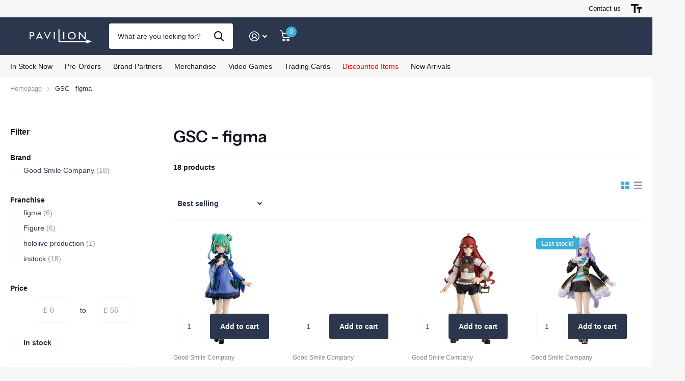

--- FILE ---
content_type: text/html; charset=utf-8
request_url: https://shop.paviliondistribution.co.uk/collections/figma
body_size: 58074
content:








    
        
        
        
    

    
    
        
        
        
    

    
    
        
        
        
    

    
    
        
        
        
    



<!doctype html>
<html lang="en" data-theme="xtra" dir="ltr" class="no-js  ">
	<head><link href="//shop.paviliondistribution.co.uk/cdn/shop/t/17/assets/tiny.content.min.css?5257" rel="stylesheet" type="text/css" media="all" />
		<meta charset="utf-8">
		<meta http-equiv="x-ua-compatible" content="ie=edge">
		<title>GSC - figma &ndash; Pavilion Distribution</title><meta name="description" content="The figma series is the Good Smile Company action figure line produced by Max Factory. The figmas have smooth joints that allow a full range of motion."><meta name="theme-color" content="">
		<meta name="MobileOptimized" content="320">
		<meta name="HandheldFriendly" content="true">
		<meta name="viewport" content="width=device-width, initial-scale=1, minimum-scale=1, maximum-scale=5, viewport-fit=cover, shrink-to-fit=no">
		<meta name="msapplication-config" content="//shop.paviliondistribution.co.uk/cdn/shop/t/17/assets/browserconfig.xml?v=52024572095365081671693838761">
		<link rel="canonical" href="https://shop.paviliondistribution.co.uk/collections/figma">
    <link rel="preconnect" href="https://cdn.shopify.com" crossorigin>
		<link rel="preconnect" href="https://fonts.shopifycdn.com" crossorigin><link rel="preload" as="style" href="//shop.paviliondistribution.co.uk/cdn/shop/t/17/assets/screen.css?v=120909710994431206291694141152">
		<link rel="preload" as="style" href="//shop.paviliondistribution.co.uk/cdn/shop/t/17/assets/theme-xtra.css?v=78076270774430152701693838755">
		<link rel="preload" as="style" href="//shop.paviliondistribution.co.uk/cdn/shop/t/17/assets/screen-settings.css?v=131061220726721203151759333410">
		
		<link rel="preload" as="font" href="//shop.paviliondistribution.co.uk/cdn/fonts/instrument_sans/instrumentsans_n6.27dc66245013a6f7f317d383a3cc9a0c347fb42d.woff2" type="font/woff2" crossorigin>
    
		<link rel="preload" as="font" href="//shop.paviliondistribution.co.uk/cdn/shop/t/17/assets/xtra.woff2?v=39519511259337068301693838758" crossorigin>
		<link media="screen" rel="stylesheet" href="//shop.paviliondistribution.co.uk/cdn/shop/t/17/assets/screen.css?v=120909710994431206291694141152" id="core-css">
		<link media="screen" rel="stylesheet" href="//shop.paviliondistribution.co.uk/cdn/shop/t/17/assets/theme-xtra.css?v=78076270774430152701693838755" id="xtra-css">
		<noscript><link rel="stylesheet" href="//shop.paviliondistribution.co.uk/cdn/shop/t/17/assets/async-menu.css?v=36590982183417486461693838761"></noscript><link media="screen" rel="stylesheet" href="//shop.paviliondistribution.co.uk/cdn/shop/t/17/assets/page-collection.css?v=64543163430033293451693838759" id="collection-css"><link media="screen" rel="stylesheet" href="//shop.paviliondistribution.co.uk/cdn/shop/t/17/assets/screen-settings.css?v=131061220726721203151759333410" id="custom-css">
<link rel="manifest" href="//shop.paviliondistribution.co.uk/cdn/shop/t/17/assets/manifest.json?v=69675086569049310631693838759">
		<link rel="preconnect" href="//cdn.shopify.com">
		<script>document.documentElement.classList.remove('no-js'); document.documentElement.classList.add('js');</script>
		<meta name="msapplication-config" content="//shop.paviliondistribution.co.uk/cdn/shop/t/17/assets/browserconfig.xml?v=52024572095365081671693838761">
<meta property="og:title" content="GSC - figma">
<meta property="og:type" content="product.group">
<meta property="og:description" content="The figma series is the Good Smile Company action figure line produced by Max Factory. The figmas have smooth joints that allow a full range of motion.">
<meta property="og:site_name" content="Pavilion Distribution">
<meta property="og:url" content="https://shop.paviliondistribution.co.uk/collections/figma">

<meta property="og:image" content="//shop.paviliondistribution.co.uk/cdn/shop/files/logo_360x_606087a6-8968-4447-8df0-ad6465c6045b.png?crop=center&height=500&v=1702655901&width=600">

<meta name="twitter:title" content="GSC - figma">
<meta name="twitter:description" content="The figma series is the Good Smile Company action figure line produced by Max Factory. The figmas have smooth joints that allow a full range of motion.">
<meta name="twitter:site" content="Pavilion Distribution">


<script type="application/ld+json">
  [{
      "@context": "http://schema.org/",
      "@type": "Organization",
      "url": "https://shop.paviliondistribution.co.uk/collections/figma",
      "name": "Pavilion Distribution",
      "legalName": "Pavilion Distribution",
      "description": "The figma series is the Good Smile Company action figure line produced by Max Factory. The figmas have smooth joints that allow a full range of motion.","contactPoint": {
        "@type": "ContactPoint",
        "contactType": "Customer service",
        "telephone": "01902 587 025"
      },
      "address": {
        "@type": "PostalAddress",
        "streetAddress": "Unit 29/30 Watery Lane Industrial Estate",
        "addressLocality": "Willenhall",
        "postalCode": "WV13 3SU",
        "addressCountry": "UNITED KINGDOM"
      }
    },
    {
      "@context": "http://schema.org",
      "@type": "WebSite",
      "url": "https://shop.paviliondistribution.co.uk/collections/figma",
      "name": "Pavilion Distribution",
      "description": "The figma series is the Good Smile Company action figure line produced by Max Factory. The figmas have smooth joints that allow a full range of motion.",
      "author": [
        {
          "@type": "Organization",
          "url": "https://www.someoneyouknow.online",
          "name": "Someoneyouknow",
          "address": {
            "@type": "PostalAddress",
            "streetAddress": "Wilhelminaplein 25",
            "addressLocality": "Eindhoven",
            "addressRegion": "NB",
            "postalCode": "5611 HG",
            "addressCountry": "NL"
          }
        }
      ]
    }
  ]
</script>

		<script>window.performance && window.performance.mark && window.performance.mark('shopify.content_for_header.start');</script><meta id="shopify-digital-wallet" name="shopify-digital-wallet" content="/58415939758/digital_wallets/dialog">
<meta name="shopify-checkout-api-token" content="785f2a26d41f92bca2f7fd9c6265b3d3">
<link rel="alternate" type="application/atom+xml" title="Feed" href="/collections/figma.atom" />
<link rel="alternate" type="application/json+oembed" href="https://shop.paviliondistribution.co.uk/collections/figma.oembed">
<script async="async" src="/checkouts/internal/preloads.js?locale=en-GB"></script>
<link rel="preconnect" href="https://shop.app" crossorigin="anonymous">
<script async="async" src="https://shop.app/checkouts/internal/preloads.js?locale=en-GB&shop_id=58415939758" crossorigin="anonymous"></script>
<script id="shopify-features" type="application/json">{"accessToken":"785f2a26d41f92bca2f7fd9c6265b3d3","betas":["rich-media-storefront-analytics"],"domain":"shop.paviliondistribution.co.uk","predictiveSearch":true,"shopId":58415939758,"locale":"en"}</script>
<script>var Shopify = Shopify || {};
Shopify.shop = "pavilion-b2b-store.myshopify.com";
Shopify.locale = "en";
Shopify.currency = {"active":"GBP","rate":"1.0"};
Shopify.country = "GB";
Shopify.theme = {"name":"New Pavilion Web-Store Theme","id":132251484334,"schema_name":"Xtra","schema_version":"3.3.0","theme_store_id":1609,"role":"main"};
Shopify.theme.handle = "null";
Shopify.theme.style = {"id":null,"handle":null};
Shopify.cdnHost = "shop.paviliondistribution.co.uk/cdn";
Shopify.routes = Shopify.routes || {};
Shopify.routes.root = "/";</script>
<script type="module">!function(o){(o.Shopify=o.Shopify||{}).modules=!0}(window);</script>
<script>!function(o){function n(){var o=[];function n(){o.push(Array.prototype.slice.apply(arguments))}return n.q=o,n}var t=o.Shopify=o.Shopify||{};t.loadFeatures=n(),t.autoloadFeatures=n()}(window);</script>
<script>
  window.ShopifyPay = window.ShopifyPay || {};
  window.ShopifyPay.apiHost = "shop.app\/pay";
  window.ShopifyPay.redirectState = null;
</script>
<script id="shop-js-analytics" type="application/json">{"pageType":"collection"}</script>
<script defer="defer" async type="module" src="//shop.paviliondistribution.co.uk/cdn/shopifycloud/shop-js/modules/v2/client.init-shop-cart-sync_DlSlHazZ.en.esm.js"></script>
<script defer="defer" async type="module" src="//shop.paviliondistribution.co.uk/cdn/shopifycloud/shop-js/modules/v2/chunk.common_D16XZWos.esm.js"></script>
<script type="module">
  await import("//shop.paviliondistribution.co.uk/cdn/shopifycloud/shop-js/modules/v2/client.init-shop-cart-sync_DlSlHazZ.en.esm.js");
await import("//shop.paviliondistribution.co.uk/cdn/shopifycloud/shop-js/modules/v2/chunk.common_D16XZWos.esm.js");

  window.Shopify.SignInWithShop?.initShopCartSync?.({"fedCMEnabled":true,"windoidEnabled":true});

</script>
<script>
  window.Shopify = window.Shopify || {};
  if (!window.Shopify.featureAssets) window.Shopify.featureAssets = {};
  window.Shopify.featureAssets['shop-js'] = {"shop-cart-sync":["modules/v2/client.shop-cart-sync_DKWYiEUO.en.esm.js","modules/v2/chunk.common_D16XZWos.esm.js"],"init-fed-cm":["modules/v2/client.init-fed-cm_vfPMjZAC.en.esm.js","modules/v2/chunk.common_D16XZWos.esm.js"],"init-shop-email-lookup-coordinator":["modules/v2/client.init-shop-email-lookup-coordinator_CR38P6MB.en.esm.js","modules/v2/chunk.common_D16XZWos.esm.js"],"init-shop-cart-sync":["modules/v2/client.init-shop-cart-sync_DlSlHazZ.en.esm.js","modules/v2/chunk.common_D16XZWos.esm.js"],"shop-cash-offers":["modules/v2/client.shop-cash-offers_CJw4IQ6B.en.esm.js","modules/v2/chunk.common_D16XZWos.esm.js","modules/v2/chunk.modal_UwFWkumu.esm.js"],"shop-toast-manager":["modules/v2/client.shop-toast-manager_BY778Uv6.en.esm.js","modules/v2/chunk.common_D16XZWos.esm.js"],"init-windoid":["modules/v2/client.init-windoid_DVhZdEm3.en.esm.js","modules/v2/chunk.common_D16XZWos.esm.js"],"shop-button":["modules/v2/client.shop-button_D2ZzKUPa.en.esm.js","modules/v2/chunk.common_D16XZWos.esm.js"],"avatar":["modules/v2/client.avatar_BTnouDA3.en.esm.js"],"init-customer-accounts-sign-up":["modules/v2/client.init-customer-accounts-sign-up_CQZUmjGN.en.esm.js","modules/v2/client.shop-login-button_Cu5K-F7X.en.esm.js","modules/v2/chunk.common_D16XZWos.esm.js","modules/v2/chunk.modal_UwFWkumu.esm.js"],"pay-button":["modules/v2/client.pay-button_CcBqbGU7.en.esm.js","modules/v2/chunk.common_D16XZWos.esm.js"],"init-shop-for-new-customer-accounts":["modules/v2/client.init-shop-for-new-customer-accounts_B5DR5JTE.en.esm.js","modules/v2/client.shop-login-button_Cu5K-F7X.en.esm.js","modules/v2/chunk.common_D16XZWos.esm.js","modules/v2/chunk.modal_UwFWkumu.esm.js"],"shop-login-button":["modules/v2/client.shop-login-button_Cu5K-F7X.en.esm.js","modules/v2/chunk.common_D16XZWos.esm.js","modules/v2/chunk.modal_UwFWkumu.esm.js"],"shop-follow-button":["modules/v2/client.shop-follow-button_BX8Slf17.en.esm.js","modules/v2/chunk.common_D16XZWos.esm.js","modules/v2/chunk.modal_UwFWkumu.esm.js"],"init-customer-accounts":["modules/v2/client.init-customer-accounts_DjKkmQ2w.en.esm.js","modules/v2/client.shop-login-button_Cu5K-F7X.en.esm.js","modules/v2/chunk.common_D16XZWos.esm.js","modules/v2/chunk.modal_UwFWkumu.esm.js"],"lead-capture":["modules/v2/client.lead-capture_ChWCg7nV.en.esm.js","modules/v2/chunk.common_D16XZWos.esm.js","modules/v2/chunk.modal_UwFWkumu.esm.js"],"checkout-modal":["modules/v2/client.checkout-modal_DPnpVyv-.en.esm.js","modules/v2/chunk.common_D16XZWos.esm.js","modules/v2/chunk.modal_UwFWkumu.esm.js"],"shop-login":["modules/v2/client.shop-login_leRXJtcZ.en.esm.js","modules/v2/chunk.common_D16XZWos.esm.js","modules/v2/chunk.modal_UwFWkumu.esm.js"],"payment-terms":["modules/v2/client.payment-terms_Bp9K0NXD.en.esm.js","modules/v2/chunk.common_D16XZWos.esm.js","modules/v2/chunk.modal_UwFWkumu.esm.js"]};
</script>
<script>(function() {
  var isLoaded = false;
  function asyncLoad() {
    if (isLoaded) return;
    isLoaded = true;
    var urls = ["\/\/cdn.shopify.com\/proxy\/1fd4bc3057e594d6be37e7907f627edf0fad09c9698430762eacf96b8efe9e90\/b2b-solution.bsscommerce.com\/js\/bss-b2b-cp.js?shop=pavilion-b2b-store.myshopify.com\u0026sp-cache-control=cHVibGljLCBtYXgtYWdlPTkwMA"];
    for (var i = 0; i < urls.length; i++) {
      var s = document.createElement('script');
      s.type = 'text/javascript';
      s.async = true;
      s.src = urls[i];
      var x = document.getElementsByTagName('script')[0];
      x.parentNode.insertBefore(s, x);
    }
  };
  if(window.attachEvent) {
    window.attachEvent('onload', asyncLoad);
  } else {
    window.addEventListener('load', asyncLoad, false);
  }
})();</script>
<script id="__st">var __st={"a":58415939758,"offset":0,"reqid":"239c502a-b206-498d-8359-83d442a10cd0-1768573884","pageurl":"shop.paviliondistribution.co.uk\/collections\/figma","u":"f779ca8a035d","p":"collection","rtyp":"collection","rid":275646972078};</script>
<script>window.ShopifyPaypalV4VisibilityTracking = true;</script>
<script id="captcha-bootstrap">!function(){'use strict';const t='contact',e='account',n='new_comment',o=[[t,t],['blogs',n],['comments',n],[t,'customer']],c=[[e,'customer_login'],[e,'guest_login'],[e,'recover_customer_password'],[e,'create_customer']],r=t=>t.map((([t,e])=>`form[action*='/${t}']:not([data-nocaptcha='true']) input[name='form_type'][value='${e}']`)).join(','),a=t=>()=>t?[...document.querySelectorAll(t)].map((t=>t.form)):[];function s(){const t=[...o],e=r(t);return a(e)}const i='password',u='form_key',d=['recaptcha-v3-token','g-recaptcha-response','h-captcha-response',i],f=()=>{try{return window.sessionStorage}catch{return}},m='__shopify_v',_=t=>t.elements[u];function p(t,e,n=!1){try{const o=window.sessionStorage,c=JSON.parse(o.getItem(e)),{data:r}=function(t){const{data:e,action:n}=t;return t[m]||n?{data:e,action:n}:{data:t,action:n}}(c);for(const[e,n]of Object.entries(r))t.elements[e]&&(t.elements[e].value=n);n&&o.removeItem(e)}catch(o){console.error('form repopulation failed',{error:o})}}const l='form_type',E='cptcha';function T(t){t.dataset[E]=!0}const w=window,h=w.document,L='Shopify',v='ce_forms',y='captcha';let A=!1;((t,e)=>{const n=(g='f06e6c50-85a8-45c8-87d0-21a2b65856fe',I='https://cdn.shopify.com/shopifycloud/storefront-forms-hcaptcha/ce_storefront_forms_captcha_hcaptcha.v1.5.2.iife.js',D={infoText:'Protected by hCaptcha',privacyText:'Privacy',termsText:'Terms'},(t,e,n)=>{const o=w[L][v],c=o.bindForm;if(c)return c(t,g,e,D).then(n);var r;o.q.push([[t,g,e,D],n]),r=I,A||(h.body.append(Object.assign(h.createElement('script'),{id:'captcha-provider',async:!0,src:r})),A=!0)});var g,I,D;w[L]=w[L]||{},w[L][v]=w[L][v]||{},w[L][v].q=[],w[L][y]=w[L][y]||{},w[L][y].protect=function(t,e){n(t,void 0,e),T(t)},Object.freeze(w[L][y]),function(t,e,n,w,h,L){const[v,y,A,g]=function(t,e,n){const i=e?o:[],u=t?c:[],d=[...i,...u],f=r(d),m=r(i),_=r(d.filter((([t,e])=>n.includes(e))));return[a(f),a(m),a(_),s()]}(w,h,L),I=t=>{const e=t.target;return e instanceof HTMLFormElement?e:e&&e.form},D=t=>v().includes(t);t.addEventListener('submit',(t=>{const e=I(t);if(!e)return;const n=D(e)&&!e.dataset.hcaptchaBound&&!e.dataset.recaptchaBound,o=_(e),c=g().includes(e)&&(!o||!o.value);(n||c)&&t.preventDefault(),c&&!n&&(function(t){try{if(!f())return;!function(t){const e=f();if(!e)return;const n=_(t);if(!n)return;const o=n.value;o&&e.removeItem(o)}(t);const e=Array.from(Array(32),(()=>Math.random().toString(36)[2])).join('');!function(t,e){_(t)||t.append(Object.assign(document.createElement('input'),{type:'hidden',name:u})),t.elements[u].value=e}(t,e),function(t,e){const n=f();if(!n)return;const o=[...t.querySelectorAll(`input[type='${i}']`)].map((({name:t})=>t)),c=[...d,...o],r={};for(const[a,s]of new FormData(t).entries())c.includes(a)||(r[a]=s);n.setItem(e,JSON.stringify({[m]:1,action:t.action,data:r}))}(t,e)}catch(e){console.error('failed to persist form',e)}}(e),e.submit())}));const S=(t,e)=>{t&&!t.dataset[E]&&(n(t,e.some((e=>e===t))),T(t))};for(const o of['focusin','change'])t.addEventListener(o,(t=>{const e=I(t);D(e)&&S(e,y())}));const B=e.get('form_key'),M=e.get(l),P=B&&M;t.addEventListener('DOMContentLoaded',(()=>{const t=y();if(P)for(const e of t)e.elements[l].value===M&&p(e,B);[...new Set([...A(),...v().filter((t=>'true'===t.dataset.shopifyCaptcha))])].forEach((e=>S(e,t)))}))}(h,new URLSearchParams(w.location.search),n,t,e,['guest_login'])})(!0,!0)}();</script>
<script integrity="sha256-4kQ18oKyAcykRKYeNunJcIwy7WH5gtpwJnB7kiuLZ1E=" data-source-attribution="shopify.loadfeatures" defer="defer" src="//shop.paviliondistribution.co.uk/cdn/shopifycloud/storefront/assets/storefront/load_feature-a0a9edcb.js" crossorigin="anonymous"></script>
<script crossorigin="anonymous" defer="defer" src="//shop.paviliondistribution.co.uk/cdn/shopifycloud/storefront/assets/shopify_pay/storefront-65b4c6d7.js?v=20250812"></script>
<script data-source-attribution="shopify.dynamic_checkout.dynamic.init">var Shopify=Shopify||{};Shopify.PaymentButton=Shopify.PaymentButton||{isStorefrontPortableWallets:!0,init:function(){window.Shopify.PaymentButton.init=function(){};var t=document.createElement("script");t.src="https://shop.paviliondistribution.co.uk/cdn/shopifycloud/portable-wallets/latest/portable-wallets.en.js",t.type="module",document.head.appendChild(t)}};
</script>
<script data-source-attribution="shopify.dynamic_checkout.buyer_consent">
  function portableWalletsHideBuyerConsent(e){var t=document.getElementById("shopify-buyer-consent"),n=document.getElementById("shopify-subscription-policy-button");t&&n&&(t.classList.add("hidden"),t.setAttribute("aria-hidden","true"),n.removeEventListener("click",e))}function portableWalletsShowBuyerConsent(e){var t=document.getElementById("shopify-buyer-consent"),n=document.getElementById("shopify-subscription-policy-button");t&&n&&(t.classList.remove("hidden"),t.removeAttribute("aria-hidden"),n.addEventListener("click",e))}window.Shopify?.PaymentButton&&(window.Shopify.PaymentButton.hideBuyerConsent=portableWalletsHideBuyerConsent,window.Shopify.PaymentButton.showBuyerConsent=portableWalletsShowBuyerConsent);
</script>
<script data-source-attribution="shopify.dynamic_checkout.cart.bootstrap">document.addEventListener("DOMContentLoaded",(function(){function t(){return document.querySelector("shopify-accelerated-checkout-cart, shopify-accelerated-checkout")}if(t())Shopify.PaymentButton.init();else{new MutationObserver((function(e,n){t()&&(Shopify.PaymentButton.init(),n.disconnect())})).observe(document.body,{childList:!0,subtree:!0})}}));
</script>
<link id="shopify-accelerated-checkout-styles" rel="stylesheet" media="screen" href="https://shop.paviliondistribution.co.uk/cdn/shopifycloud/portable-wallets/latest/accelerated-checkout-backwards-compat.css" crossorigin="anonymous">
<style id="shopify-accelerated-checkout-cart">
        #shopify-buyer-consent {
  margin-top: 1em;
  display: inline-block;
  width: 100%;
}

#shopify-buyer-consent.hidden {
  display: none;
}

#shopify-subscription-policy-button {
  background: none;
  border: none;
  padding: 0;
  text-decoration: underline;
  font-size: inherit;
  cursor: pointer;
}

#shopify-subscription-policy-button::before {
  box-shadow: none;
}

      </style>

<script>window.performance && window.performance.mark && window.performance.mark('shopify.content_for_header.end');</script>
		
	<!-- BEGIN app block: shopify://apps/bss-b2b-solution/blocks/config-header/451233f2-9631-4c49-8b6f-057e4ebcde7f -->

<script id="bss-b2b-config-data">
  	if (typeof BSS_B2B == 'undefined') {
  		var BSS_B2B = {};
	}

	
        BSS_B2B.storeId = 2129;
        BSS_B2B.currentPlan = "false";
        BSS_B2B.planCode = "pro";
        BSS_B2B.shopModules = JSON.parse('[{"code":"qb","status":1},{"code":"cp","status":0},{"code":"act","status":0},{"code":"form","status":1},{"code":"tax_exempt","status":0},{"code":"amo","status":0},{"code":"mc","status":0},{"code":"public_api","status":0},{"code":"dc","status":0},{"code":"cart_note","status":0},{"code":"mo","status":0},{"code":"pl","status":0}]');
        BSS_B2B.version = 1;
        var bssB2bApiServer = "https://b2b-solution-api.bsscommerce.com";
        var bssB2bCmsUrl = "https://b2b-solution.bsscommerce.com";
        var bssGeoServiceUrl = "https://geo-ip-service.bsscommerce.com";
        var bssB2bCheckoutUrl = "https://b2b-solution-checkout.bsscommerce.com";
    

	
		BSS_B2B.integrationApp = null;
	

	

	
	
	
		
		BSS_B2B.qbRules = [].concat([],[],[],[],[],);

		
			BSS_B2B.qbTranslations = {"table_header_text":"Show discount details based on quantity range","table_qty_range_text":"Quantity Range","table_header_text_ab":"Show discount details based on amount range","table_amount_range_text":"Amount Range","table_discount_text":"Discount","flat_price_suffix":"each","price_applied":"Price Applied","minimum_quantity":"Minimum Quantity","maximum_quantity":"Maximum Quantity","minimum_amount":"Minimum Amount","maximum_amount":"Maximum Amount","buy":"Buy","off":"off!","for":"for","messageOneColumn":"Message the user sees about the product","quantity_text":"Quantity","amount_text":"Amount","unitQuantity_text":"Unit Quantity","unitPrice_text":"Unit Price"};
		

		BSS_B2B.qbSettings = {"page_show_qb_table":["0","1","2"],"show_multiple_table":1,"position_qb_table":null,"max_or_min_qty":1};
		BSS_B2B.designTables = {"header_table_background":"#000000","text_header_table_color":"#ffffff","table_background_color":"#ffffff","title_table_background":"#ffffff","text_title_table_color":"#000000","text_table_color":"#000000","row_click_background_color":"#a7a7a7","row_click_text_color":"#008000","border_radius_table":"0","text_align_herder_table":"center","header_text_size":"14","config_inner_padding_text_header":"4","border_style_table":"solid","border_color_table":"#000000","border_width_table":"1","hide_rule_name":0,"hide_table_header":0,"hide_column_title":0};
	
	
	
	
	
	
	
	
	
	
	
		BSS_B2B.rfGeneralSettings = {"form_success_notification":"Created wholesaler successfully","sent_email_success_notification":"We have sent an email to {email}, please click on the included link to verify your email address","form_edit_success_notification":"Edited wholesaler successfully","form_fail_notification":"Created wholesaler failed","form_edit_fail_notification":"Edited wholesaler failed","vat_valid":"VALID VAT NUMBER","vat_not_valid":"EU VAT is not valid. Please re-enter","customer_exist":"Customer email already exists","required_field":"This field is required","password_too_short":"Password is too short (minimum is 5 characters)","password_invalid_with_spaces":"Password cannot start or end with spaces","password_error_label":"Password must include:","min_password":"At least {number} characters","at_least_number":"At least one number","at_least_special":"At least one special character","mixture_upper_lower":"At least one uppercase letter","email_format":"Must be email format","email_contain_invalid_domain":"Email contains an invalid domain name","error_created_account_on_shopify":"Error when creating account on Shopify","loadingForm":"Loading...","create":"Create","phone_is_invalid":"Phone number is invalid","phone_has_already_been_taken":"Phone has already been taken","country_invalid":"Country is not valid. Please choose country again","complete_reCapcha_task":"Please complete reCAPTCHA task","abn_valid":"This ABN is registered to","abn_not_valid":"ABN is not valid. Please re-enter","gst_valid":"VALID India GST NUMBER","gst_not_valid":"India GST number is not valid. Please re-enter","uk_valid":"VALID UK VAT NUMBER","uk_not_valid":"UK VAT number is not valid. Please re-enter","us_ein_valid":"VALID US EIN NUMBER","us_ein_not_valid":"US EIN number is not valid. Please re-enter","text_color_success":"#008000","text_color_failed":"#ff0000","submit_button_color":"#6200c3","registration_forms":"None","email_is_invalid":"Email is invalid","complete_privacy_policy":"Please accept the privacy policy","default_form_title":"Create account","submit_button":"SUBMIT","registerPage_url":"/account/register"};
	
	
</script>






<script id="bss-b2b-customize">
	console.log("B2B hooks")
window.bssB2BHooks = window.bssB2BHooks || {
    actions: {},
    filters: {},
};

window.BSS_B2B = window.BSS_B2B || {};

window.BSS_B2B.addAction = (tag, callback) => {
    window.bssB2BHooks.actions[tag] = callback;
}
window.BSS_B2B.addFilter = (tag,  value) => {
    window.bssB2BHooks.filters[tag] = value;
}

;
</script>

<style type="text/css">.bss-b2b-discount-code-wrapper {display: none !important}</style><style type="text/css"></style>



<script id="bss-b2b-store-data" type="application/json">
{
  "shop": {
    "domain": "shop.paviliondistribution.co.uk",
    "permanent_domain": "pavilion-b2b-store.myshopify.com",
    "url": "https://shop.paviliondistribution.co.uk",
    "secure_url": "https://shop.paviliondistribution.co.uk",
    "money_format": "£{{amount}}",
    "currency": "GBP",
    "cart_current_currency": "GBP",
    "multi_currencies": [
        
            "CHF",
        
            "EUR",
        
            "GBP",
        
            "PLN"
        
    ]
  },
  "customer": {
    "id": null,
    "tags": null,
    "tax_exempt": null,
    "first_name": null,
    "last_name": null,
    "phone": null,
    "email": "",
	"country_code": "",
	"addresses": [
		
	]
  },
  "cart": {"note":null,"attributes":{},"original_total_price":0,"total_price":0,"total_discount":0,"total_weight":0.0,"item_count":0,"items":[],"requires_shipping":false,"currency":"GBP","items_subtotal_price":0,"cart_level_discount_applications":[],"checkout_charge_amount":0},
  "line_item_products": [],
  "template": "collection",
  "product": "bnVsbA==",
  "product_collections": [
    
  ],
  "collection": [{"id":7445092860078,"title":"hololive production figma Figure Uruha Rushia","handle":"hololive-production-figma-figure-uruha-rushia-release-date-2022-8","description":"\u003cp\u003e\u003cstrong data-mce-fragment=\"1\"\u003e\u003cspan data-mce-fragment=\"1\"\u003e\u003c\/span\u003e\u003c\/strong\u003e\u003cstrong data-mce-fragment=\"1\"\u003e\u003cspan data-mce-fragment=\"1\"\u003eHel-rushi! This is Uruha Rushia!\u003c\/span\u003e\u003c\/strong\u003e\u003cbr data-mce-fragment=\"1\"\u003e\u003cbr data-mce-fragment=\"1\"\u003e\u003cspan data-mce-fragment=\"1\"\u003eFrom the popular VTuber group \"hololive production\" comes a figma action figure of hololive 3rd Generation VTuber Uruha Rushia, the strong-yet-useless necromancer!\u003c\/span\u003e\u003cbr data-mce-fragment=\"1\"\u003e\u003cbr data-mce-fragment=\"1\"\u003e\u003cspan data-mce-fragment=\"1\"\u003e· She comes with three face plates including a smiling face, an angry face and a smiling face with an open mouth.\u003c\/span\u003e\u003cbr data-mce-fragment=\"1\"\u003e\u003cspan data-mce-fragment=\"1\"\u003e· She comes with a chick to display on her head, a kitchen knife that gives you a sense of her yandere side and a Fandead as optional parts.\u003c\/span\u003e\u003cbr data-mce-fragment=\"1\"\u003e\u003cspan data-mce-fragment=\"1\"\u003e· An angry effect mark that can be attached to her head by sliding it between the front hair part is included as well.\u003c\/span\u003e\u003cbr data-mce-fragment=\"1\"\u003e\u003cspan data-mce-fragment=\"1\"\u003e· An articulated figma stand is included to display the figma in a variety of poses.\u003c\/span\u003e\u003c\/p\u003e","published_at":"2021-11-12T10:30:17+00:00","created_at":"2021-11-12T10:30:15+00:00","vendor":"Good Smile Company","type":"Figure","tags":["figma","Figure","hololive production","instock"],"price":5468,"price_min":5468,"price_max":5468,"available":true,"price_varies":false,"compare_at_price":null,"compare_at_price_min":0,"compare_at_price_max":0,"compare_at_price_varies":false,"variants":[{"id":41695906398382,"title":"Default Title","option1":"Default Title","option2":null,"option3":null,"sku":"4545784067888","requires_shipping":true,"taxable":true,"featured_image":null,"available":true,"name":"hololive production figma Figure Uruha Rushia","public_title":null,"options":["Default Title"],"price":5468,"weight":300,"compare_at_price":null,"inventory_management":"shopify","barcode":"4545784067888","requires_selling_plan":false,"selling_plan_allocations":[]}],"images":["\/\/shop.paviliondistribution.co.uk\/cdn\/shop\/products\/1_7f7c5122-6592-4655-b843-c18330619a88.jpg?v=1747039811","\/\/shop.paviliondistribution.co.uk\/cdn\/shop\/products\/2_445c2f65-fd4a-44f7-8ed6-c4dfc0acbb4b.jpg?v=1747039811","\/\/shop.paviliondistribution.co.uk\/cdn\/shop\/products\/3_e22442db-57b3-48b3-8d2f-54b433c47b66.jpg?v=1747039811","\/\/shop.paviliondistribution.co.uk\/cdn\/shop\/products\/4_8fb904ad-79e9-45d2-a4ab-3317ae741474.jpg?v=1747039811"],"featured_image":"\/\/shop.paviliondistribution.co.uk\/cdn\/shop\/products\/1_7f7c5122-6592-4655-b843-c18330619a88.jpg?v=1747039811","options":["Title"],"media":[{"alt":null,"id":22971231338670,"position":1,"preview_image":{"aspect_ratio":1.0,"height":665,"width":665,"src":"\/\/shop.paviliondistribution.co.uk\/cdn\/shop\/products\/1_7f7c5122-6592-4655-b843-c18330619a88.jpg?v=1747039811"},"aspect_ratio":1.0,"height":665,"media_type":"image","src":"\/\/shop.paviliondistribution.co.uk\/cdn\/shop\/products\/1_7f7c5122-6592-4655-b843-c18330619a88.jpg?v=1747039811","width":665},{"alt":null,"id":22971231371438,"position":2,"preview_image":{"aspect_ratio":1.0,"height":665,"width":665,"src":"\/\/shop.paviliondistribution.co.uk\/cdn\/shop\/products\/2_445c2f65-fd4a-44f7-8ed6-c4dfc0acbb4b.jpg?v=1747039811"},"aspect_ratio":1.0,"height":665,"media_type":"image","src":"\/\/shop.paviliondistribution.co.uk\/cdn\/shop\/products\/2_445c2f65-fd4a-44f7-8ed6-c4dfc0acbb4b.jpg?v=1747039811","width":665},{"alt":null,"id":22971231404206,"position":3,"preview_image":{"aspect_ratio":1.0,"height":665,"width":665,"src":"\/\/shop.paviliondistribution.co.uk\/cdn\/shop\/products\/3_e22442db-57b3-48b3-8d2f-54b433c47b66.jpg?v=1747039811"},"aspect_ratio":1.0,"height":665,"media_type":"image","src":"\/\/shop.paviliondistribution.co.uk\/cdn\/shop\/products\/3_e22442db-57b3-48b3-8d2f-54b433c47b66.jpg?v=1747039811","width":665},{"alt":null,"id":22971231436974,"position":4,"preview_image":{"aspect_ratio":1.0,"height":665,"width":665,"src":"\/\/shop.paviliondistribution.co.uk\/cdn\/shop\/products\/4_8fb904ad-79e9-45d2-a4ab-3317ae741474.jpg?v=1747039811"},"aspect_ratio":1.0,"height":665,"media_type":"image","src":"\/\/shop.paviliondistribution.co.uk\/cdn\/shop\/products\/4_8fb904ad-79e9-45d2-a4ab-3317ae741474.jpg?v=1747039811","width":665}],"requires_selling_plan":false,"selling_plan_groups":[],"content":"\u003cp\u003e\u003cstrong data-mce-fragment=\"1\"\u003e\u003cspan data-mce-fragment=\"1\"\u003e\u003c\/span\u003e\u003c\/strong\u003e\u003cstrong data-mce-fragment=\"1\"\u003e\u003cspan data-mce-fragment=\"1\"\u003eHel-rushi! This is Uruha Rushia!\u003c\/span\u003e\u003c\/strong\u003e\u003cbr data-mce-fragment=\"1\"\u003e\u003cbr data-mce-fragment=\"1\"\u003e\u003cspan data-mce-fragment=\"1\"\u003eFrom the popular VTuber group \"hololive production\" comes a figma action figure of hololive 3rd Generation VTuber Uruha Rushia, the strong-yet-useless necromancer!\u003c\/span\u003e\u003cbr data-mce-fragment=\"1\"\u003e\u003cbr data-mce-fragment=\"1\"\u003e\u003cspan data-mce-fragment=\"1\"\u003e· She comes with three face plates including a smiling face, an angry face and a smiling face with an open mouth.\u003c\/span\u003e\u003cbr data-mce-fragment=\"1\"\u003e\u003cspan data-mce-fragment=\"1\"\u003e· She comes with a chick to display on her head, a kitchen knife that gives you a sense of her yandere side and a Fandead as optional parts.\u003c\/span\u003e\u003cbr data-mce-fragment=\"1\"\u003e\u003cspan data-mce-fragment=\"1\"\u003e· An angry effect mark that can be attached to her head by sliding it between the front hair part is included as well.\u003c\/span\u003e\u003cbr data-mce-fragment=\"1\"\u003e\u003cspan data-mce-fragment=\"1\"\u003e· An articulated figma stand is included to display the figma in a variety of poses.\u003c\/span\u003e\u003c\/p\u003e"},{"id":7627696341166,"title":"hololive production figma Figure Shirogane Noel","handle":"hololive-production-figma-figure-shirogane-noel","description":"\"All hustle, all muscle! Shirogane Noel's here!\"\u003cbr data-mce-fragment=\"1\"\u003e\u003cbr data-mce-fragment=\"1\"\u003eFrom the popular VTuber group \"hololive production\" comes a figma action figure of hololive 3rd Generation fluffy, meatheaded knight VTuber Shirogane Noel!\u003cbr data-mce-fragment=\"1\"\u003e· She comes with three face plates including a smiling face, a face with closed eyes and an angry face.\u003cbr data-mce-fragment=\"1\"\u003e· Her mace, a beef bowl, a pair of sunglasses, a rattle and a baby bottle are included as optional parts.\u003cbr data-mce-fragment=\"1\"\u003e· A left hand part with a ring on her ring finger is included too!\u003cbr data-mce-fragment=\"1\"\u003e· An articulated figma stand is included to display the figma in a variety of poses.","published_at":"2022-04-22T09:48:47+01:00","created_at":"2022-04-22T09:48:45+01:00","vendor":"Good Smile Company","type":"Figure","tags":["figma","Figure","instock"],"price":5684,"price_min":5684,"price_max":5684,"available":true,"price_varies":false,"compare_at_price":null,"compare_at_price_min":0,"compare_at_price_max":0,"compare_at_price_varies":false,"variants":[{"id":42738419368110,"title":"Default Title","option1":"Default Title","option2":null,"option3":null,"sku":"4545784068151","requires_shipping":true,"taxable":true,"featured_image":null,"available":true,"name":"hololive production figma Figure Shirogane Noel","public_title":null,"options":["Default Title"],"price":5684,"weight":400,"compare_at_price":null,"inventory_management":"shopify","barcode":"4545784068151","requires_selling_plan":false,"selling_plan_allocations":[]}],"images":["\/\/shop.paviliondistribution.co.uk\/cdn\/shop\/products\/00_ab7d50d5-a3ad-400d-a4c5-91a450fd730b.jpg?v=1747037893","\/\/shop.paviliondistribution.co.uk\/cdn\/shop\/products\/01_9ecd02fa-c0d3-4fcb-985d-db539a9939f1.jpg?v=1747037893","\/\/shop.paviliondistribution.co.uk\/cdn\/shop\/products\/02_30dea0ee-ebd0-4137-8488-14aa61dd6e3f.jpg?v=1747037893","\/\/shop.paviliondistribution.co.uk\/cdn\/shop\/products\/03_4e554e9c-a766-4499-9cc4-02623c63ec66.jpg?v=1747037893","\/\/shop.paviliondistribution.co.uk\/cdn\/shop\/products\/04_48ce9f9e-4e9f-410d-951c-f6bf204b9584.jpg?v=1747037893","\/\/shop.paviliondistribution.co.uk\/cdn\/shop\/products\/05_f0607a8d-c0ba-43cc-b634-669cbd0dea89.jpg?v=1747037893","\/\/shop.paviliondistribution.co.uk\/cdn\/shop\/products\/06_f06a1238-7f93-46c3-a032-4a25a59378a0.jpg?v=1747037893","\/\/shop.paviliondistribution.co.uk\/cdn\/shop\/products\/07_5919072a-35ed-4b5c-a78d-ca28e8954b0a.jpg?v=1747037893","\/\/shop.paviliondistribution.co.uk\/cdn\/shop\/products\/08_1eebeca1-d397-467a-8bd6-314042dbd00f.jpg?v=1747037893","\/\/shop.paviliondistribution.co.uk\/cdn\/shop\/products\/09_532dfef4-868c-4146-bd53-7118111b3073.jpg?v=1747037893","\/\/shop.paviliondistribution.co.uk\/cdn\/shop\/products\/10_61af9889-64ca-4a27-a790-fc8e4fecb271.jpg?v=1747037893","\/\/shop.paviliondistribution.co.uk\/cdn\/shop\/products\/11_ec2a6fed-486a-4c87-a1b7-6bf8f85feddc.jpg?v=1747037893","\/\/shop.paviliondistribution.co.uk\/cdn\/shop\/products\/12_2a2b1efb-b944-43e4-b1d9-1b81ff61b006.jpg?v=1747037893","\/\/shop.paviliondistribution.co.uk\/cdn\/shop\/products\/13_3d1b1f93-1d00-4d79-a5ca-2280d4f46586.jpg?v=1747037893","\/\/shop.paviliondistribution.co.uk\/cdn\/shop\/products\/OrderFormfigmaShiroganeNoel.jpg?v=1747037894"],"featured_image":"\/\/shop.paviliondistribution.co.uk\/cdn\/shop\/products\/00_ab7d50d5-a3ad-400d-a4c5-91a450fd730b.jpg?v=1747037893","options":["Title"],"media":[{"alt":null,"id":24008728182958,"position":1,"preview_image":{"aspect_ratio":0.832,"height":1000,"width":832,"src":"\/\/shop.paviliondistribution.co.uk\/cdn\/shop\/products\/00_ab7d50d5-a3ad-400d-a4c5-91a450fd730b.jpg?v=1747037893"},"aspect_ratio":0.832,"height":1000,"media_type":"image","src":"\/\/shop.paviliondistribution.co.uk\/cdn\/shop\/products\/00_ab7d50d5-a3ad-400d-a4c5-91a450fd730b.jpg?v=1747037893","width":832},{"alt":null,"id":24008728215726,"position":2,"preview_image":{"aspect_ratio":0.688,"height":800,"width":550,"src":"\/\/shop.paviliondistribution.co.uk\/cdn\/shop\/products\/01_9ecd02fa-c0d3-4fcb-985d-db539a9939f1.jpg?v=1747037893"},"aspect_ratio":0.688,"height":800,"media_type":"image","src":"\/\/shop.paviliondistribution.co.uk\/cdn\/shop\/products\/01_9ecd02fa-c0d3-4fcb-985d-db539a9939f1.jpg?v=1747037893","width":550},{"alt":null,"id":24008728248494,"position":3,"preview_image":{"aspect_ratio":0.688,"height":800,"width":550,"src":"\/\/shop.paviliondistribution.co.uk\/cdn\/shop\/products\/02_30dea0ee-ebd0-4137-8488-14aa61dd6e3f.jpg?v=1747037893"},"aspect_ratio":0.688,"height":800,"media_type":"image","src":"\/\/shop.paviliondistribution.co.uk\/cdn\/shop\/products\/02_30dea0ee-ebd0-4137-8488-14aa61dd6e3f.jpg?v=1747037893","width":550},{"alt":null,"id":24008728281262,"position":4,"preview_image":{"aspect_ratio":0.688,"height":800,"width":550,"src":"\/\/shop.paviliondistribution.co.uk\/cdn\/shop\/products\/03_4e554e9c-a766-4499-9cc4-02623c63ec66.jpg?v=1747037893"},"aspect_ratio":0.688,"height":800,"media_type":"image","src":"\/\/shop.paviliondistribution.co.uk\/cdn\/shop\/products\/03_4e554e9c-a766-4499-9cc4-02623c63ec66.jpg?v=1747037893","width":550},{"alt":null,"id":24008728314030,"position":5,"preview_image":{"aspect_ratio":0.688,"height":800,"width":550,"src":"\/\/shop.paviliondistribution.co.uk\/cdn\/shop\/products\/04_48ce9f9e-4e9f-410d-951c-f6bf204b9584.jpg?v=1747037893"},"aspect_ratio":0.688,"height":800,"media_type":"image","src":"\/\/shop.paviliondistribution.co.uk\/cdn\/shop\/products\/04_48ce9f9e-4e9f-410d-951c-f6bf204b9584.jpg?v=1747037893","width":550},{"alt":null,"id":24008728346798,"position":6,"preview_image":{"aspect_ratio":0.875,"height":800,"width":700,"src":"\/\/shop.paviliondistribution.co.uk\/cdn\/shop\/products\/05_f0607a8d-c0ba-43cc-b634-669cbd0dea89.jpg?v=1747037893"},"aspect_ratio":0.875,"height":800,"media_type":"image","src":"\/\/shop.paviliondistribution.co.uk\/cdn\/shop\/products\/05_f0607a8d-c0ba-43cc-b634-669cbd0dea89.jpg?v=1747037893","width":700},{"alt":null,"id":24008728379566,"position":7,"preview_image":{"aspect_ratio":0.75,"height":800,"width":600,"src":"\/\/shop.paviliondistribution.co.uk\/cdn\/shop\/products\/06_f06a1238-7f93-46c3-a032-4a25a59378a0.jpg?v=1747037893"},"aspect_ratio":0.75,"height":800,"media_type":"image","src":"\/\/shop.paviliondistribution.co.uk\/cdn\/shop\/products\/06_f06a1238-7f93-46c3-a032-4a25a59378a0.jpg?v=1747037893","width":600},{"alt":null,"id":24008728412334,"position":8,"preview_image":{"aspect_ratio":0.75,"height":800,"width":600,"src":"\/\/shop.paviliondistribution.co.uk\/cdn\/shop\/products\/07_5919072a-35ed-4b5c-a78d-ca28e8954b0a.jpg?v=1747037893"},"aspect_ratio":0.75,"height":800,"media_type":"image","src":"\/\/shop.paviliondistribution.co.uk\/cdn\/shop\/products\/07_5919072a-35ed-4b5c-a78d-ca28e8954b0a.jpg?v=1747037893","width":600},{"alt":null,"id":24008728445102,"position":9,"preview_image":{"aspect_ratio":0.75,"height":800,"width":600,"src":"\/\/shop.paviliondistribution.co.uk\/cdn\/shop\/products\/08_1eebeca1-d397-467a-8bd6-314042dbd00f.jpg?v=1747037893"},"aspect_ratio":0.75,"height":800,"media_type":"image","src":"\/\/shop.paviliondistribution.co.uk\/cdn\/shop\/products\/08_1eebeca1-d397-467a-8bd6-314042dbd00f.jpg?v=1747037893","width":600},{"alt":null,"id":24008728477870,"position":10,"preview_image":{"aspect_ratio":0.75,"height":800,"width":600,"src":"\/\/shop.paviliondistribution.co.uk\/cdn\/shop\/products\/09_532dfef4-868c-4146-bd53-7118111b3073.jpg?v=1747037893"},"aspect_ratio":0.75,"height":800,"media_type":"image","src":"\/\/shop.paviliondistribution.co.uk\/cdn\/shop\/products\/09_532dfef4-868c-4146-bd53-7118111b3073.jpg?v=1747037893","width":600},{"alt":null,"id":24008728510638,"position":11,"preview_image":{"aspect_ratio":0.75,"height":800,"width":600,"src":"\/\/shop.paviliondistribution.co.uk\/cdn\/shop\/products\/10_61af9889-64ca-4a27-a790-fc8e4fecb271.jpg?v=1747037893"},"aspect_ratio":0.75,"height":800,"media_type":"image","src":"\/\/shop.paviliondistribution.co.uk\/cdn\/shop\/products\/10_61af9889-64ca-4a27-a790-fc8e4fecb271.jpg?v=1747037893","width":600},{"alt":null,"id":24008728543406,"position":12,"preview_image":{"aspect_ratio":0.75,"height":800,"width":600,"src":"\/\/shop.paviliondistribution.co.uk\/cdn\/shop\/products\/11_ec2a6fed-486a-4c87-a1b7-6bf8f85feddc.jpg?v=1747037893"},"aspect_ratio":0.75,"height":800,"media_type":"image","src":"\/\/shop.paviliondistribution.co.uk\/cdn\/shop\/products\/11_ec2a6fed-486a-4c87-a1b7-6bf8f85feddc.jpg?v=1747037893","width":600},{"alt":null,"id":24008728576174,"position":13,"preview_image":{"aspect_ratio":1.231,"height":650,"width":800,"src":"\/\/shop.paviliondistribution.co.uk\/cdn\/shop\/products\/12_2a2b1efb-b944-43e4-b1d9-1b81ff61b006.jpg?v=1747037893"},"aspect_ratio":1.231,"height":650,"media_type":"image","src":"\/\/shop.paviliondistribution.co.uk\/cdn\/shop\/products\/12_2a2b1efb-b944-43e4-b1d9-1b81ff61b006.jpg?v=1747037893","width":800},{"alt":null,"id":24008728608942,"position":14,"preview_image":{"aspect_ratio":0.875,"height":800,"width":700,"src":"\/\/shop.paviliondistribution.co.uk\/cdn\/shop\/products\/13_3d1b1f93-1d00-4d79-a5ca-2280d4f46586.jpg?v=1747037893"},"aspect_ratio":0.875,"height":800,"media_type":"image","src":"\/\/shop.paviliondistribution.co.uk\/cdn\/shop\/products\/13_3d1b1f93-1d00-4d79-a5ca-2280d4f46586.jpg?v=1747037893","width":700},{"alt":null,"id":24008728641710,"position":15,"preview_image":{"aspect_ratio":0.707,"height":3509,"width":2481,"src":"\/\/shop.paviliondistribution.co.uk\/cdn\/shop\/products\/OrderFormfigmaShiroganeNoel.jpg?v=1747037894"},"aspect_ratio":0.707,"height":3509,"media_type":"image","src":"\/\/shop.paviliondistribution.co.uk\/cdn\/shop\/products\/OrderFormfigmaShiroganeNoel.jpg?v=1747037894","width":2481}],"requires_selling_plan":false,"selling_plan_groups":[],"content":"\"All hustle, all muscle! Shirogane Noel's here!\"\u003cbr data-mce-fragment=\"1\"\u003e\u003cbr data-mce-fragment=\"1\"\u003eFrom the popular VTuber group \"hololive production\" comes a figma action figure of hololive 3rd Generation fluffy, meatheaded knight VTuber Shirogane Noel!\u003cbr data-mce-fragment=\"1\"\u003e· She comes with three face plates including a smiling face, a face with closed eyes and an angry face.\u003cbr data-mce-fragment=\"1\"\u003e· Her mace, a beef bowl, a pair of sunglasses, a rattle and a baby bottle are included as optional parts.\u003cbr data-mce-fragment=\"1\"\u003e· A left hand part with a ring on her ring finger is included too!\u003cbr data-mce-fragment=\"1\"\u003e· An articulated figma stand is included to display the figma in a variety of poses."},{"id":7631757508782,"title":"Mushoku Tensei Jobless Reincarnation figma Figure Eris Boreas Greyrat","handle":"mushoku-tensei-jobless-reincarnation-figma-figure-eris-boreas-greyrat","description":"\u003cmeta charset=\"utf-8\"\u003e\u003cspan data-mce-fragment=\"1\"\u003e\"I'll protect Rudeus!\"\u003c\/span\u003e\u003cbr data-mce-fragment=\"1\"\u003e\u003cbr data-mce-fragment=\"1\"\u003e\u003cspan data-mce-fragment=\"1\"\u003eFrom the anime series \"Mushoku Tensei: Jobless Reincarnation\" comes a figma of the Mad Dog of Dead End, Eris!\u003c\/span\u003e\u003cbr data-mce-fragment=\"1\"\u003e\u003cbr data-mce-fragment=\"1\"\u003e\u003cspan data-mce-fragment=\"1\"\u003e· Using the smooth yet posable joints of figma, you can create a variety of poses from the series.\u003c\/span\u003e\u003cbr data-mce-fragment=\"1\"\u003e\u003cspan data-mce-fragment=\"1\"\u003e· A flexible plastic is used for important areas, allowing proportions to be kept without compromising posability.\u003c\/span\u003e\u003cbr data-mce-fragment=\"1\"\u003e\u003cspan data-mce-fragment=\"1\"\u003e· She comes with three face plates including a standard face, a smiling face she sometimes shows Rudeus and a blushing face.\u003c\/span\u003e\u003cbr data-mce-fragment=\"1\"\u003e\u003cspan data-mce-fragment=\"1\"\u003e· Optional parts include a crossed arms part, her sword and an attacking effect part.\u003c\/span\u003e\u003cbr data-mce-fragment=\"1\"\u003e\u003cspan data-mce-fragment=\"1\"\u003e· An articulated figma stand is included to display the figma in a variety of poses.\u003c\/span\u003e","published_at":"2022-04-26T09:33:27+01:00","created_at":"2022-04-26T09:33:26+01:00","vendor":"Good Smile Company","type":"Figure","tags":["figma","Figure","instock"],"price":5040,"price_min":5040,"price_max":5040,"available":true,"price_varies":false,"compare_at_price":null,"compare_at_price_min":0,"compare_at_price_max":0,"compare_at_price_varies":false,"variants":[{"id":42759178584238,"title":"Default Title","option1":"Default Title","option2":null,"option3":null,"sku":"4545784068168","requires_shipping":true,"taxable":true,"featured_image":null,"available":true,"name":"Mushoku Tensei Jobless Reincarnation figma Figure Eris Boreas Greyrat","public_title":null,"options":["Default Title"],"price":5040,"weight":300,"compare_at_price":null,"inventory_management":"shopify","barcode":"4545784068168","requires_selling_plan":false,"selling_plan_allocations":[]}],"images":["\/\/shop.paviliondistribution.co.uk\/cdn\/shop\/products\/00_f77a2045-a954-4977-be07-c01a81cdc1df.jpg?v=1747037849","\/\/shop.paviliondistribution.co.uk\/cdn\/shop\/products\/01_1a5b19d7-fb04-47d7-ba6e-2c2309d819c6.jpg?v=1747037849","\/\/shop.paviliondistribution.co.uk\/cdn\/shop\/products\/02_9abdc146-5891-4b2f-a1f2-182cda95a609.jpg?v=1747037849","\/\/shop.paviliondistribution.co.uk\/cdn\/shop\/products\/03_1cfd512f-a950-41ec-958a-28820d8f3bab.jpg?v=1747037849","\/\/shop.paviliondistribution.co.uk\/cdn\/shop\/products\/04_1f8f8ffd-15c3-4372-b5df-7c91ce200ff4.jpg?v=1747037849","\/\/shop.paviliondistribution.co.uk\/cdn\/shop\/products\/05_21c6222c-c2d4-4029-8903-912a7c8d8efe.jpg?v=1747037849","\/\/shop.paviliondistribution.co.uk\/cdn\/shop\/products\/06_09f4ea67-ae40-4de0-aa25-d7ce0f84cacb.jpg?v=1747037849","\/\/shop.paviliondistribution.co.uk\/cdn\/shop\/products\/07_cd5addbb-d8b9-4c90-ae8f-8052117e268a.jpg?v=1747037849","\/\/shop.paviliondistribution.co.uk\/cdn\/shop\/products\/OrderFormfigmaErisBoreasGreyrat.jpg?v=1747037850"],"featured_image":"\/\/shop.paviliondistribution.co.uk\/cdn\/shop\/products\/00_f77a2045-a954-4977-be07-c01a81cdc1df.jpg?v=1747037849","options":["Title"],"media":[{"alt":null,"id":24036331094190,"position":1,"preview_image":{"aspect_ratio":0.495,"height":1110,"width":550,"src":"\/\/shop.paviliondistribution.co.uk\/cdn\/shop\/products\/00_f77a2045-a954-4977-be07-c01a81cdc1df.jpg?v=1747037849"},"aspect_ratio":0.495,"height":1110,"media_type":"image","src":"\/\/shop.paviliondistribution.co.uk\/cdn\/shop\/products\/00_f77a2045-a954-4977-be07-c01a81cdc1df.jpg?v=1747037849","width":550},{"alt":null,"id":24036331126958,"position":2,"preview_image":{"aspect_ratio":0.75,"height":800,"width":600,"src":"\/\/shop.paviliondistribution.co.uk\/cdn\/shop\/products\/01_1a5b19d7-fb04-47d7-ba6e-2c2309d819c6.jpg?v=1747037849"},"aspect_ratio":0.75,"height":800,"media_type":"image","src":"\/\/shop.paviliondistribution.co.uk\/cdn\/shop\/products\/01_1a5b19d7-fb04-47d7-ba6e-2c2309d819c6.jpg?v=1747037849","width":600},{"alt":null,"id":24036331159726,"position":3,"preview_image":{"aspect_ratio":0.75,"height":800,"width":600,"src":"\/\/shop.paviliondistribution.co.uk\/cdn\/shop\/products\/02_9abdc146-5891-4b2f-a1f2-182cda95a609.jpg?v=1747037849"},"aspect_ratio":0.75,"height":800,"media_type":"image","src":"\/\/shop.paviliondistribution.co.uk\/cdn\/shop\/products\/02_9abdc146-5891-4b2f-a1f2-182cda95a609.jpg?v=1747037849","width":600},{"alt":null,"id":24036331192494,"position":4,"preview_image":{"aspect_ratio":0.75,"height":800,"width":600,"src":"\/\/shop.paviliondistribution.co.uk\/cdn\/shop\/products\/03_1cfd512f-a950-41ec-958a-28820d8f3bab.jpg?v=1747037849"},"aspect_ratio":0.75,"height":800,"media_type":"image","src":"\/\/shop.paviliondistribution.co.uk\/cdn\/shop\/products\/03_1cfd512f-a950-41ec-958a-28820d8f3bab.jpg?v=1747037849","width":600},{"alt":null,"id":24036331225262,"position":5,"preview_image":{"aspect_ratio":0.75,"height":800,"width":600,"src":"\/\/shop.paviliondistribution.co.uk\/cdn\/shop\/products\/04_1f8f8ffd-15c3-4372-b5df-7c91ce200ff4.jpg?v=1747037849"},"aspect_ratio":0.75,"height":800,"media_type":"image","src":"\/\/shop.paviliondistribution.co.uk\/cdn\/shop\/products\/04_1f8f8ffd-15c3-4372-b5df-7c91ce200ff4.jpg?v=1747037849","width":600},{"alt":null,"id":24036331258030,"position":6,"preview_image":{"aspect_ratio":0.75,"height":800,"width":600,"src":"\/\/shop.paviliondistribution.co.uk\/cdn\/shop\/products\/05_21c6222c-c2d4-4029-8903-912a7c8d8efe.jpg?v=1747037849"},"aspect_ratio":0.75,"height":800,"media_type":"image","src":"\/\/shop.paviliondistribution.co.uk\/cdn\/shop\/products\/05_21c6222c-c2d4-4029-8903-912a7c8d8efe.jpg?v=1747037849","width":600},{"alt":null,"id":24036331290798,"position":7,"preview_image":{"aspect_ratio":0.75,"height":800,"width":600,"src":"\/\/shop.paviliondistribution.co.uk\/cdn\/shop\/products\/06_09f4ea67-ae40-4de0-aa25-d7ce0f84cacb.jpg?v=1747037849"},"aspect_ratio":0.75,"height":800,"media_type":"image","src":"\/\/shop.paviliondistribution.co.uk\/cdn\/shop\/products\/06_09f4ea67-ae40-4de0-aa25-d7ce0f84cacb.jpg?v=1747037849","width":600},{"alt":null,"id":24036331323566,"position":8,"preview_image":{"aspect_ratio":1.067,"height":750,"width":800,"src":"\/\/shop.paviliondistribution.co.uk\/cdn\/shop\/products\/07_cd5addbb-d8b9-4c90-ae8f-8052117e268a.jpg?v=1747037849"},"aspect_ratio":1.067,"height":750,"media_type":"image","src":"\/\/shop.paviliondistribution.co.uk\/cdn\/shop\/products\/07_cd5addbb-d8b9-4c90-ae8f-8052117e268a.jpg?v=1747037849","width":800},{"alt":null,"id":24036331356334,"position":9,"preview_image":{"aspect_ratio":0.707,"height":3509,"width":2481,"src":"\/\/shop.paviliondistribution.co.uk\/cdn\/shop\/products\/OrderFormfigmaErisBoreasGreyrat.jpg?v=1747037850"},"aspect_ratio":0.707,"height":3509,"media_type":"image","src":"\/\/shop.paviliondistribution.co.uk\/cdn\/shop\/products\/OrderFormfigmaErisBoreasGreyrat.jpg?v=1747037850","width":2481}],"requires_selling_plan":false,"selling_plan_groups":[],"content":"\u003cmeta charset=\"utf-8\"\u003e\u003cspan data-mce-fragment=\"1\"\u003e\"I'll protect Rudeus!\"\u003c\/span\u003e\u003cbr data-mce-fragment=\"1\"\u003e\u003cbr data-mce-fragment=\"1\"\u003e\u003cspan data-mce-fragment=\"1\"\u003eFrom the anime series \"Mushoku Tensei: Jobless Reincarnation\" comes a figma of the Mad Dog of Dead End, Eris!\u003c\/span\u003e\u003cbr data-mce-fragment=\"1\"\u003e\u003cbr data-mce-fragment=\"1\"\u003e\u003cspan data-mce-fragment=\"1\"\u003e· Using the smooth yet posable joints of figma, you can create a variety of poses from the series.\u003c\/span\u003e\u003cbr data-mce-fragment=\"1\"\u003e\u003cspan data-mce-fragment=\"1\"\u003e· A flexible plastic is used for important areas, allowing proportions to be kept without compromising posability.\u003c\/span\u003e\u003cbr data-mce-fragment=\"1\"\u003e\u003cspan data-mce-fragment=\"1\"\u003e· She comes with three face plates including a standard face, a smiling face she sometimes shows Rudeus and a blushing face.\u003c\/span\u003e\u003cbr data-mce-fragment=\"1\"\u003e\u003cspan data-mce-fragment=\"1\"\u003e· Optional parts include a crossed arms part, her sword and an attacking effect part.\u003c\/span\u003e\u003cbr data-mce-fragment=\"1\"\u003e\u003cspan data-mce-fragment=\"1\"\u003e· An articulated figma stand is included to display the figma in a variety of poses.\u003c\/span\u003e"},{"id":7717952487598,"title":"figma Figure Umamusume: Pretty Derby Mejiro McQueen","handle":"figma-figure-umamusume-pretty-derby-mejiro-mcqueen","description":"\u003cmeta charset=\"utf-8\"\u003e\u003cspan data-mce-fragment=\"1\"\u003e\"I'll bring honor and glory to the Mejiro family!\"\u003c\/span\u003e\u003cbr data-mce-fragment=\"1\"\u003e\u003cbr data-mce-fragment=\"1\"\u003e\u003cspan data-mce-fragment=\"1\"\u003eFrom the popular game \"Umamusume: Pretty Derby\" comes figma of the refined young lady born into the prestigious Mejiro family, Mejiro McQueen!\u003c\/span\u003e\u003cbr data-mce-fragment=\"1\"\u003e\u003cbr data-mce-fragment=\"1\"\u003e\u003cspan data-mce-fragment=\"1\"\u003eÂ· Using the smooth yet posable joints of figma, you can create a variety of poses from the game.\u003c\/span\u003e\u003cbr data-mce-fragment=\"1\"\u003e\u003cspan data-mce-fragment=\"1\"\u003eÂ· A flexible plastic is used for important areas, allowing proportions to be kept without compromising posability. The figma can easily be displayed in running poses.\u003c\/span\u003e\u003cbr data-mce-fragment=\"1\"\u003e\u003cspan data-mce-fragment=\"1\"\u003eÂ· She comes with three face plates including a calm face, a smiling face and a carefree face with closed eyes.\u003c\/span\u003e\u003cbr data-mce-fragment=\"1\"\u003e\u003cspan data-mce-fragment=\"1\"\u003eÂ· A dash effect part for recreating the game's intense racing scenes is included.\u003c\/span\u003e\u003cbr data-mce-fragment=\"1\"\u003e\u003cspan data-mce-fragment=\"1\"\u003eÂ· A microphone optional part to create poses of her from the game's Winning Live sequences is included as well.\u003c\/span\u003e\u003cbr data-mce-fragment=\"1\"\u003e\u003cspan data-mce-fragment=\"1\"\u003eÂ· A large-size articulated figma stand is included to display the figma in a variety of poses.\u003c\/span\u003e","published_at":"2022-06-28T11:21:35+01:00","created_at":"2022-06-28T11:21:34+01:00","vendor":"Good Smile Company","type":"Figure","tags":["figma","Figure","instock"],"price":5505,"price_min":5505,"price_max":5505,"available":true,"price_varies":false,"compare_at_price":null,"compare_at_price_min":0,"compare_at_price_max":0,"compare_at_price_varies":false,"variants":[{"id":43064243486894,"title":"Default Title","option1":"Default Title","option2":null,"option3":null,"sku":"4545784068328","requires_shipping":true,"taxable":true,"featured_image":null,"available":true,"name":"figma Figure Umamusume: Pretty Derby Mejiro McQueen","public_title":null,"options":["Default Title"],"price":5505,"weight":400,"compare_at_price":null,"inventory_management":"shopify","barcode":"4545784068328","requires_selling_plan":false,"selling_plan_allocations":[]}],"images":["\/\/shop.paviliondistribution.co.uk\/cdn\/shop\/products\/00_06bded60-d0b7-4be7-b250-c6d4670858aa.jpg?v=1747037063","\/\/shop.paviliondistribution.co.uk\/cdn\/shop\/products\/01_2410ac2d-ecae-4428-90ff-5f390cfe2bcc.jpg?v=1747037063","\/\/shop.paviliondistribution.co.uk\/cdn\/shop\/products\/02_b3a45299-75c4-4186-afb5-a09464cb00a4.jpg?v=1747037063","\/\/shop.paviliondistribution.co.uk\/cdn\/shop\/products\/03_2413f721-1d74-4c39-9a89-98f4638b5b97.jpg?v=1747037063","\/\/shop.paviliondistribution.co.uk\/cdn\/shop\/products\/04_91aec480-ff91-48a5-a227-59cdb17d1045.jpg?v=1747037063","\/\/shop.paviliondistribution.co.uk\/cdn\/shop\/products\/05_889d55df-27bc-4be0-9d22-af44a58a578f.jpg?v=1747037063","\/\/shop.paviliondistribution.co.uk\/cdn\/shop\/products\/06_ba465bfb-dc25-43ef-a55f-de4441afe791.jpg?v=1747037063","\/\/shop.paviliondistribution.co.uk\/cdn\/shop\/products\/07_21731cc2-ca37-4174-a56d-dfbba762e62c.jpg?v=1747037063","\/\/shop.paviliondistribution.co.uk\/cdn\/shop\/products\/08_121ce511-1677-4b0c-87e5-61eb52787b5c.jpg?v=1747037063","\/\/shop.paviliondistribution.co.uk\/cdn\/shop\/products\/09_5dfd6c8c-bfa2-485d-8fc2-4d37fd138ca0.jpg?v=1747037063","\/\/shop.paviliondistribution.co.uk\/cdn\/shop\/products\/10_584f8a17-3b70-4031-8d3b-bb34b984a186.jpg?v=1747037064","\/\/shop.paviliondistribution.co.uk\/cdn\/shop\/products\/11_f94b6bdd-9556-41d4-b23d-28ad7050fa97.jpg?v=1747037064","\/\/shop.paviliondistribution.co.uk\/cdn\/shop\/products\/12_ccef7f12-6694-4ebd-ab58-d6171557ebb2.jpg?v=1747037064","\/\/shop.paviliondistribution.co.uk\/cdn\/shop\/products\/OrderFormfigmaUmamusumePrettyDerbyMejiroMcQueen.jpg?v=1747037064"],"featured_image":"\/\/shop.paviliondistribution.co.uk\/cdn\/shop\/products\/00_06bded60-d0b7-4be7-b250-c6d4670858aa.jpg?v=1747037063","options":["Title"],"media":[{"alt":null,"id":24489810067630,"position":1,"preview_image":{"aspect_ratio":0.522,"height":1053,"width":550,"src":"\/\/shop.paviliondistribution.co.uk\/cdn\/shop\/products\/00_06bded60-d0b7-4be7-b250-c6d4670858aa.jpg?v=1747037063"},"aspect_ratio":0.522,"height":1053,"media_type":"image","src":"\/\/shop.paviliondistribution.co.uk\/cdn\/shop\/products\/00_06bded60-d0b7-4be7-b250-c6d4670858aa.jpg?v=1747037063","width":550},{"alt":null,"id":24489810100398,"position":2,"preview_image":{"aspect_ratio":0.688,"height":800,"width":550,"src":"\/\/shop.paviliondistribution.co.uk\/cdn\/shop\/products\/01_2410ac2d-ecae-4428-90ff-5f390cfe2bcc.jpg?v=1747037063"},"aspect_ratio":0.688,"height":800,"media_type":"image","src":"\/\/shop.paviliondistribution.co.uk\/cdn\/shop\/products\/01_2410ac2d-ecae-4428-90ff-5f390cfe2bcc.jpg?v=1747037063","width":550},{"alt":null,"id":24489810133166,"position":3,"preview_image":{"aspect_ratio":0.688,"height":800,"width":550,"src":"\/\/shop.paviliondistribution.co.uk\/cdn\/shop\/products\/02_b3a45299-75c4-4186-afb5-a09464cb00a4.jpg?v=1747037063"},"aspect_ratio":0.688,"height":800,"media_type":"image","src":"\/\/shop.paviliondistribution.co.uk\/cdn\/shop\/products\/02_b3a45299-75c4-4186-afb5-a09464cb00a4.jpg?v=1747037063","width":550},{"alt":null,"id":24489810165934,"position":4,"preview_image":{"aspect_ratio":0.688,"height":800,"width":550,"src":"\/\/shop.paviliondistribution.co.uk\/cdn\/shop\/products\/03_2413f721-1d74-4c39-9a89-98f4638b5b97.jpg?v=1747037063"},"aspect_ratio":0.688,"height":800,"media_type":"image","src":"\/\/shop.paviliondistribution.co.uk\/cdn\/shop\/products\/03_2413f721-1d74-4c39-9a89-98f4638b5b97.jpg?v=1747037063","width":550},{"alt":null,"id":24489810198702,"position":5,"preview_image":{"aspect_ratio":0.688,"height":800,"width":550,"src":"\/\/shop.paviliondistribution.co.uk\/cdn\/shop\/products\/04_91aec480-ff91-48a5-a227-59cdb17d1045.jpg?v=1747037063"},"aspect_ratio":0.688,"height":800,"media_type":"image","src":"\/\/shop.paviliondistribution.co.uk\/cdn\/shop\/products\/04_91aec480-ff91-48a5-a227-59cdb17d1045.jpg?v=1747037063","width":550},{"alt":null,"id":24489810231470,"position":6,"preview_image":{"aspect_ratio":0.688,"height":800,"width":550,"src":"\/\/shop.paviliondistribution.co.uk\/cdn\/shop\/products\/05_889d55df-27bc-4be0-9d22-af44a58a578f.jpg?v=1747037063"},"aspect_ratio":0.688,"height":800,"media_type":"image","src":"\/\/shop.paviliondistribution.co.uk\/cdn\/shop\/products\/05_889d55df-27bc-4be0-9d22-af44a58a578f.jpg?v=1747037063","width":550},{"alt":null,"id":24489810264238,"position":7,"preview_image":{"aspect_ratio":0.813,"height":800,"width":650,"src":"\/\/shop.paviliondistribution.co.uk\/cdn\/shop\/products\/06_ba465bfb-dc25-43ef-a55f-de4441afe791.jpg?v=1747037063"},"aspect_ratio":0.813,"height":800,"media_type":"image","src":"\/\/shop.paviliondistribution.co.uk\/cdn\/shop\/products\/06_ba465bfb-dc25-43ef-a55f-de4441afe791.jpg?v=1747037063","width":650},{"alt":null,"id":24489810297006,"position":8,"preview_image":{"aspect_ratio":0.813,"height":800,"width":650,"src":"\/\/shop.paviliondistribution.co.uk\/cdn\/shop\/products\/07_21731cc2-ca37-4174-a56d-dfbba762e62c.jpg?v=1747037063"},"aspect_ratio":0.813,"height":800,"media_type":"image","src":"\/\/shop.paviliondistribution.co.uk\/cdn\/shop\/products\/07_21731cc2-ca37-4174-a56d-dfbba762e62c.jpg?v=1747037063","width":650},{"alt":null,"id":24489810329774,"position":9,"preview_image":{"aspect_ratio":1.231,"height":650,"width":800,"src":"\/\/shop.paviliondistribution.co.uk\/cdn\/shop\/products\/08_121ce511-1677-4b0c-87e5-61eb52787b5c.jpg?v=1747037063"},"aspect_ratio":1.231,"height":650,"media_type":"image","src":"\/\/shop.paviliondistribution.co.uk\/cdn\/shop\/products\/08_121ce511-1677-4b0c-87e5-61eb52787b5c.jpg?v=1747037063","width":800},{"alt":null,"id":24489810362542,"position":10,"preview_image":{"aspect_ratio":1.404,"height":570,"width":800,"src":"\/\/shop.paviliondistribution.co.uk\/cdn\/shop\/products\/09_5dfd6c8c-bfa2-485d-8fc2-4d37fd138ca0.jpg?v=1747037063"},"aspect_ratio":1.404,"height":570,"media_type":"image","src":"\/\/shop.paviliondistribution.co.uk\/cdn\/shop\/products\/09_5dfd6c8c-bfa2-485d-8fc2-4d37fd138ca0.jpg?v=1747037063","width":800},{"alt":null,"id":24489810395310,"position":11,"preview_image":{"aspect_ratio":0.713,"height":800,"width":570,"src":"\/\/shop.paviliondistribution.co.uk\/cdn\/shop\/products\/10_584f8a17-3b70-4031-8d3b-bb34b984a186.jpg?v=1747037064"},"aspect_ratio":0.713,"height":800,"media_type":"image","src":"\/\/shop.paviliondistribution.co.uk\/cdn\/shop\/products\/10_584f8a17-3b70-4031-8d3b-bb34b984a186.jpg?v=1747037064","width":570},{"alt":null,"id":24489810428078,"position":12,"preview_image":{"aspect_ratio":0.713,"height":800,"width":570,"src":"\/\/shop.paviliondistribution.co.uk\/cdn\/shop\/products\/11_f94b6bdd-9556-41d4-b23d-28ad7050fa97.jpg?v=1747037064"},"aspect_ratio":0.713,"height":800,"media_type":"image","src":"\/\/shop.paviliondistribution.co.uk\/cdn\/shop\/products\/11_f94b6bdd-9556-41d4-b23d-28ad7050fa97.jpg?v=1747037064","width":570},{"alt":null,"id":24489810460846,"position":13,"preview_image":{"aspect_ratio":0.713,"height":800,"width":570,"src":"\/\/shop.paviliondistribution.co.uk\/cdn\/shop\/products\/12_ccef7f12-6694-4ebd-ab58-d6171557ebb2.jpg?v=1747037064"},"aspect_ratio":0.713,"height":800,"media_type":"image","src":"\/\/shop.paviliondistribution.co.uk\/cdn\/shop\/products\/12_ccef7f12-6694-4ebd-ab58-d6171557ebb2.jpg?v=1747037064","width":570},{"alt":null,"id":24489810493614,"position":14,"preview_image":{"aspect_ratio":0.707,"height":3509,"width":2481,"src":"\/\/shop.paviliondistribution.co.uk\/cdn\/shop\/products\/OrderFormfigmaUmamusumePrettyDerbyMejiroMcQueen.jpg?v=1747037064"},"aspect_ratio":0.707,"height":3509,"media_type":"image","src":"\/\/shop.paviliondistribution.co.uk\/cdn\/shop\/products\/OrderFormfigmaUmamusumePrettyDerbyMejiroMcQueen.jpg?v=1747037064","width":2481}],"requires_selling_plan":false,"selling_plan_groups":[],"content":"\u003cmeta charset=\"utf-8\"\u003e\u003cspan data-mce-fragment=\"1\"\u003e\"I'll bring honor and glory to the Mejiro family!\"\u003c\/span\u003e\u003cbr data-mce-fragment=\"1\"\u003e\u003cbr data-mce-fragment=\"1\"\u003e\u003cspan data-mce-fragment=\"1\"\u003eFrom the popular game \"Umamusume: Pretty Derby\" comes figma of the refined young lady born into the prestigious Mejiro family, Mejiro McQueen!\u003c\/span\u003e\u003cbr data-mce-fragment=\"1\"\u003e\u003cbr data-mce-fragment=\"1\"\u003e\u003cspan data-mce-fragment=\"1\"\u003eÂ· Using the smooth yet posable joints of figma, you can create a variety of poses from the game.\u003c\/span\u003e\u003cbr data-mce-fragment=\"1\"\u003e\u003cspan data-mce-fragment=\"1\"\u003eÂ· A flexible plastic is used for important areas, allowing proportions to be kept without compromising posability. The figma can easily be displayed in running poses.\u003c\/span\u003e\u003cbr data-mce-fragment=\"1\"\u003e\u003cspan data-mce-fragment=\"1\"\u003eÂ· She comes with three face plates including a calm face, a smiling face and a carefree face with closed eyes.\u003c\/span\u003e\u003cbr data-mce-fragment=\"1\"\u003e\u003cspan data-mce-fragment=\"1\"\u003eÂ· A dash effect part for recreating the game's intense racing scenes is included.\u003c\/span\u003e\u003cbr data-mce-fragment=\"1\"\u003e\u003cspan data-mce-fragment=\"1\"\u003eÂ· A microphone optional part to create poses of her from the game's Winning Live sequences is included as well.\u003c\/span\u003e\u003cbr data-mce-fragment=\"1\"\u003e\u003cspan data-mce-fragment=\"1\"\u003eÂ· A large-size articulated figma stand is included to display the figma in a variety of poses.\u003c\/span\u003e"},{"id":7220043874478,"title":"Ninja Slayer figma Ninja Slayer Anime Ver.","handle":"ninja-slayer-figma-ninja-slayer-anime-ver","description":"\u003cmeta charset=\"utf-8\"\u003e\n\u003cp data-mce-fragment=\"1\"\u003eFrom the anime series 'Ninja Slayer From Animation' comes a completely original sculpt of the Ninja Slayer based on the designs from the anime!\u003c\/p\u003e\n\u003cul data-mce-fragment=\"1\"\u003e\n\u003cli data-mce-fragment=\"1\"\u003eUsing the smooth yet posable joints of figma, you can act out a variety of different scenes.\u003c\/li\u003e\n\u003cli data-mce-fragment=\"1\"\u003eA flexible plastic is used for important areas, allowing proportions to be kept without compromising posability.\u003c\/li\u003e\n\u003cli data-mce-fragment=\"1\"\u003eVarious hand parts to recreate the 'aisatsu', 'karate' and other poses are included.\u003c\/li\u003e\n\u003cli data-mce-fragment=\"1\"\u003eA scarf fitted with joints for dynamic posing is also included.\u003c\/li\u003e\n\u003cli data-mce-fragment=\"1\"\u003eHe comes with a red-eyed combat expression, as well as an alternate 'Fujikido Kenji' head part.\u003c\/li\u003e\n\u003cli data-mce-fragment=\"1\"\u003eOptional parts include a shuriken with shuriken throwing effect parts, a grappling hook and packed sushi.\u003c\/li\u003e\n\u003cli data-mce-fragment=\"1\"\u003eAn articulated figma stand is included, which allows various poses to be taken.\u003c\/li\u003e\n\u003c\/ul\u003e","published_at":"2021-07-26T14:40:40+01:00","created_at":"2021-07-26T14:40:39+01:00","vendor":"Good Smile Company","type":"Figure","tags":["instock"],"price":4615,"price_min":4615,"price_max":4615,"available":true,"price_varies":false,"compare_at_price":null,"compare_at_price_min":0,"compare_at_price_max":0,"compare_at_price_varies":false,"variants":[{"id":40691646791854,"title":"Default Title","option1":"Default Title","option2":null,"option3":null,"sku":"4560308574796","requires_shipping":true,"taxable":true,"featured_image":null,"available":true,"name":"Ninja Slayer figma Ninja Slayer Anime Ver.","public_title":null,"options":["Default Title"],"price":4615,"weight":0,"compare_at_price":null,"inventory_management":"shopify","barcode":"4560308574796","requires_selling_plan":false,"selling_plan_allocations":[]}],"images":["\/\/shop.paviliondistribution.co.uk\/cdn\/shop\/products\/3_edeb174a-5c9a-4fb7-8f96-298ff169c0d4.jpg?v=1746986749"],"featured_image":"\/\/shop.paviliondistribution.co.uk\/cdn\/shop\/products\/3_edeb174a-5c9a-4fb7-8f96-298ff169c0d4.jpg?v=1746986749","options":["Title"],"media":[{"alt":null,"id":21724450685102,"position":1,"preview_image":{"aspect_ratio":1.0,"height":665,"width":665,"src":"\/\/shop.paviliondistribution.co.uk\/cdn\/shop\/products\/3_edeb174a-5c9a-4fb7-8f96-298ff169c0d4.jpg?v=1746986749"},"aspect_ratio":1.0,"height":665,"media_type":"image","src":"\/\/shop.paviliondistribution.co.uk\/cdn\/shop\/products\/3_edeb174a-5c9a-4fb7-8f96-298ff169c0d4.jpg?v=1746986749","width":665}],"requires_selling_plan":false,"selling_plan_groups":[],"content":"\u003cmeta charset=\"utf-8\"\u003e\n\u003cp data-mce-fragment=\"1\"\u003eFrom the anime series 'Ninja Slayer From Animation' comes a completely original sculpt of the Ninja Slayer based on the designs from the anime!\u003c\/p\u003e\n\u003cul data-mce-fragment=\"1\"\u003e\n\u003cli data-mce-fragment=\"1\"\u003eUsing the smooth yet posable joints of figma, you can act out a variety of different scenes.\u003c\/li\u003e\n\u003cli data-mce-fragment=\"1\"\u003eA flexible plastic is used for important areas, allowing proportions to be kept without compromising posability.\u003c\/li\u003e\n\u003cli data-mce-fragment=\"1\"\u003eVarious hand parts to recreate the 'aisatsu', 'karate' and other poses are included.\u003c\/li\u003e\n\u003cli data-mce-fragment=\"1\"\u003eA scarf fitted with joints for dynamic posing is also included.\u003c\/li\u003e\n\u003cli data-mce-fragment=\"1\"\u003eHe comes with a red-eyed combat expression, as well as an alternate 'Fujikido Kenji' head part.\u003c\/li\u003e\n\u003cli data-mce-fragment=\"1\"\u003eOptional parts include a shuriken with shuriken throwing effect parts, a grappling hook and packed sushi.\u003c\/li\u003e\n\u003cli data-mce-fragment=\"1\"\u003eAn articulated figma stand is included, which allows various poses to be taken.\u003c\/li\u003e\n\u003c\/ul\u003e"},{"id":7222041903278,"title":"The Idolm@ster Cinderella Girls figma Rin Shibuya Jersey ver.","handle":"the-idolm-ster-cinderella-girls-figma-rin-shibuya-jersey-ver","description":"\u003ch3 data-mce-fragment=\"1\"\u003e\"It feels pretty good to exercise.\"\u003c\/h3\u003e\n\u003cp data-mce-fragment=\"1\"\u003eFrom the anime series 'THE IDOLM@STER CINDERELLA GIRLS' comes a figma of Rin Shibuya wearing a running jersey!\u003c\/p\u003e\n\u003cul data-mce-fragment=\"1\"\u003e\n\u003cli data-mce-fragment=\"1\"\u003eUsing the smooth yet posable joints of figma, you can act out a variety of different scenes.\u003c\/li\u003e\n\u003cli data-mce-fragment=\"1\"\u003eShe comes with both a serious expression brimming with self-confidence as well as a slightly flustered, unsure expression.\u003c\/li\u003e\n\u003cli data-mce-fragment=\"1\"\u003eOptional parts include arm parts to display her hands in her pockets and drop-shaped stickers to display her sweating.\u003c\/li\u003e\n\u003cli data-mce-fragment=\"1\"\u003eAn articulated figma stand is included, which allows various poses to be taken.\u003c\/li\u003e\n\u003c\/ul\u003e","published_at":"2021-07-27T09:19:53+01:00","created_at":"2021-07-27T09:19:52+01:00","vendor":"Good Smile Company","type":"Figure","tags":["instock"],"price":4113,"price_min":4113,"price_max":4113,"available":true,"price_varies":false,"compare_at_price":null,"compare_at_price_min":0,"compare_at_price_max":0,"compare_at_price_varies":false,"variants":[{"id":40699506360494,"title":"Default Title","option1":"Default Title","option2":null,"option3":null,"sku":"4545784063781","requires_shipping":true,"taxable":true,"featured_image":null,"available":true,"name":"The Idolm@ster Cinderella Girls figma Rin Shibuya Jersey ver.","public_title":null,"options":["Default Title"],"price":4113,"weight":200,"compare_at_price":null,"inventory_management":"shopify","barcode":"4545784063781","requires_selling_plan":false,"selling_plan_allocations":[]}],"images":["\/\/shop.paviliondistribution.co.uk\/cdn\/shop\/products\/1_fa0136a9-ecaf-4762-9783-4ff3842da299.jpg?v=1746986727"],"featured_image":"\/\/shop.paviliondistribution.co.uk\/cdn\/shop\/products\/1_fa0136a9-ecaf-4762-9783-4ff3842da299.jpg?v=1746986727","options":["Title"],"media":[{"alt":null,"id":21732684267694,"position":1,"preview_image":{"aspect_ratio":0.427,"height":740,"width":316,"src":"\/\/shop.paviliondistribution.co.uk\/cdn\/shop\/products\/1_fa0136a9-ecaf-4762-9783-4ff3842da299.jpg?v=1746986727"},"aspect_ratio":0.427,"height":740,"media_type":"image","src":"\/\/shop.paviliondistribution.co.uk\/cdn\/shop\/products\/1_fa0136a9-ecaf-4762-9783-4ff3842da299.jpg?v=1746986727","width":316}],"requires_selling_plan":false,"selling_plan_groups":[],"content":"\u003ch3 data-mce-fragment=\"1\"\u003e\"It feels pretty good to exercise.\"\u003c\/h3\u003e\n\u003cp data-mce-fragment=\"1\"\u003eFrom the anime series 'THE IDOLM@STER CINDERELLA GIRLS' comes a figma of Rin Shibuya wearing a running jersey!\u003c\/p\u003e\n\u003cul data-mce-fragment=\"1\"\u003e\n\u003cli data-mce-fragment=\"1\"\u003eUsing the smooth yet posable joints of figma, you can act out a variety of different scenes.\u003c\/li\u003e\n\u003cli data-mce-fragment=\"1\"\u003eShe comes with both a serious expression brimming with self-confidence as well as a slightly flustered, unsure expression.\u003c\/li\u003e\n\u003cli data-mce-fragment=\"1\"\u003eOptional parts include arm parts to display her hands in her pockets and drop-shaped stickers to display her sweating.\u003c\/li\u003e\n\u003cli data-mce-fragment=\"1\"\u003eAn articulated figma stand is included, which allows various poses to be taken.\u003c\/li\u003e\n\u003c\/ul\u003e"},{"id":7488199557294,"title":"Hololive figma Figure - Shiranui Flare","handle":"hololive-figma-figure-shiranui-flare","description":"\u003cp data-mce-fragment=\"1\"\u003e\u003cspan data-mce-fragment=\"1\"\u003e\"Noon-nui! This is Shiranui Flare!\"\u003c\/span\u003e\u003cbr data-mce-fragment=\"1\"\u003e\u003cbr data-mce-fragment=\"1\"\u003e\u003cspan data-mce-fragment=\"1\"\u003eFrom the popular VTuber group \"hololive production\" comes a figma action figure of hololive 3rd Generation half-elf VTuber Shiranui Flare!\u003c\/span\u003e\u003cbr data-mce-fragment=\"1\"\u003e\u003cbr data-mce-fragment=\"1\"\u003e\u003cspan data-mce-fragment=\"1\"\u003eÂ· She comes with three face plates including a smiling face, a face with closed eyes and a winking face.\u003c\/span\u003e\u003cbr data-mce-fragment=\"1\"\u003e\u003cspan data-mce-fragment=\"1\"\u003eÂ· A miniature figure of her fairy-like creature Kintsuba is included.\u003c\/span\u003e\u003cbr data-mce-fragment=\"1\"\u003e\u003cspan data-mce-fragment=\"1\"\u003eÂ· Her bow and arrow from the hololive Alternative Teaser PV are included. She also comes with hand parts to pose her holding the bow and arrow.\u003c\/span\u003e\u003cbr data-mce-fragment=\"1\"\u003e\u003cspan data-mce-fragment=\"1\"\u003eÂ· A left hand part with a ring on her ring finger is included too!\u003c\/span\u003e\u003cbr data-mce-fragment=\"1\"\u003e\u003cspan data-mce-fragment=\"1\"\u003eÂ· An articulated figma stand is included to display the figma in a variety of poses.\u003c\/span\u003e\u003cbr\u003e\u003c\/p\u003e","published_at":"2021-12-17T09:27:03+00:00","created_at":"2021-12-17T09:27:01+00:00","vendor":"Good Smile Company","type":"Figure","tags":["figma","Figure","instock"],"price":4597,"price_min":4597,"price_max":4597,"available":true,"price_varies":false,"compare_at_price":5100,"compare_at_price_min":5100,"compare_at_price_max":5100,"compare_at_price_varies":false,"variants":[{"id":41935502770350,"title":"Default Title","option1":"Default Title","option2":null,"option3":null,"sku":"4545784068014","requires_shipping":true,"taxable":true,"featured_image":null,"available":true,"name":"Hololive figma Figure - Shiranui Flare","public_title":null,"options":["Default Title"],"price":4597,"weight":300,"compare_at_price":5100,"inventory_management":"shopify","barcode":"4545784068014","requires_selling_plan":false,"selling_plan_allocations":[]}],"images":["\/\/shop.paviliondistribution.co.uk\/cdn\/shop\/products\/00_ed9a2dc0-fff7-4aa0-89ed-2726c1b6a170.jpg?v=1747039089","\/\/shop.paviliondistribution.co.uk\/cdn\/shop\/products\/01_64c84857-d479-4513-995b-43d9cef524a4.jpg?v=1747039089","\/\/shop.paviliondistribution.co.uk\/cdn\/shop\/products\/02_960ba685-c35c-4347-a99a-da267c631095.jpg?v=1747039089","\/\/shop.paviliondistribution.co.uk\/cdn\/shop\/products\/03_7d9580c1-f93c-4867-9970-533fd4808025.jpg?v=1747039090","\/\/shop.paviliondistribution.co.uk\/cdn\/shop\/products\/04_056d6492-c9b6-4b6d-8a53-11e32ad248ee.jpg?v=1747039090","\/\/shop.paviliondistribution.co.uk\/cdn\/shop\/products\/05_e96fc0b8-e88d-4447-bb75-bddafb1a567b.jpg?v=1747039090","\/\/shop.paviliondistribution.co.uk\/cdn\/shop\/products\/06_b4be4eb7-5c55-4982-9d77-7bb45cc333f8.jpg?v=1747039090","\/\/shop.paviliondistribution.co.uk\/cdn\/shop\/products\/07_f368352e-ac84-4bd3-b032-9f42ce0de7a8.jpg?v=1747039090","\/\/shop.paviliondistribution.co.uk\/cdn\/shop\/products\/08_ad21d5c1-a59a-48fe-97a3-d7c15644bf6a.jpg?v=1747039090","\/\/shop.paviliondistribution.co.uk\/cdn\/shop\/products\/09_8c7879d6-80ea-4011-8ffb-d974d49b3c1f.jpg?v=1747039090","\/\/shop.paviliondistribution.co.uk\/cdn\/shop\/products\/10_a497a130-a2ff-4602-8f49-8fc00790eea6.jpg?v=1747039090","\/\/shop.paviliondistribution.co.uk\/cdn\/shop\/products\/11_6ac83230-abb3-4609-b6da-ccd838e1ffc4.jpg?v=1747039090","\/\/shop.paviliondistribution.co.uk\/cdn\/shop\/products\/OrderFormfigmaShiranuiFlare.jpg?v=1747039090"],"featured_image":"\/\/shop.paviliondistribution.co.uk\/cdn\/shop\/products\/00_ed9a2dc0-fff7-4aa0-89ed-2726c1b6a170.jpg?v=1747039089","options":["Title"],"media":[{"alt":null,"id":23208594112686,"position":1,"preview_image":{"aspect_ratio":0.492,"height":1118,"width":550,"src":"\/\/shop.paviliondistribution.co.uk\/cdn\/shop\/products\/00_ed9a2dc0-fff7-4aa0-89ed-2726c1b6a170.jpg?v=1747039089"},"aspect_ratio":0.492,"height":1118,"media_type":"image","src":"\/\/shop.paviliondistribution.co.uk\/cdn\/shop\/products\/00_ed9a2dc0-fff7-4aa0-89ed-2726c1b6a170.jpg?v=1747039089","width":550},{"alt":null,"id":23208594145454,"position":2,"preview_image":{"aspect_ratio":0.713,"height":800,"width":570,"src":"\/\/shop.paviliondistribution.co.uk\/cdn\/shop\/products\/01_64c84857-d479-4513-995b-43d9cef524a4.jpg?v=1747039089"},"aspect_ratio":0.713,"height":800,"media_type":"image","src":"\/\/shop.paviliondistribution.co.uk\/cdn\/shop\/products\/01_64c84857-d479-4513-995b-43d9cef524a4.jpg?v=1747039089","width":570},{"alt":null,"id":23208594178222,"position":3,"preview_image":{"aspect_ratio":0.713,"height":800,"width":570,"src":"\/\/shop.paviliondistribution.co.uk\/cdn\/shop\/products\/02_960ba685-c35c-4347-a99a-da267c631095.jpg?v=1747039089"},"aspect_ratio":0.713,"height":800,"media_type":"image","src":"\/\/shop.paviliondistribution.co.uk\/cdn\/shop\/products\/02_960ba685-c35c-4347-a99a-da267c631095.jpg?v=1747039089","width":570},{"alt":null,"id":23208594210990,"position":4,"preview_image":{"aspect_ratio":0.713,"height":800,"width":570,"src":"\/\/shop.paviliondistribution.co.uk\/cdn\/shop\/products\/03_7d9580c1-f93c-4867-9970-533fd4808025.jpg?v=1747039090"},"aspect_ratio":0.713,"height":800,"media_type":"image","src":"\/\/shop.paviliondistribution.co.uk\/cdn\/shop\/products\/03_7d9580c1-f93c-4867-9970-533fd4808025.jpg?v=1747039090","width":570},{"alt":null,"id":23208594243758,"position":5,"preview_image":{"aspect_ratio":0.75,"height":800,"width":600,"src":"\/\/shop.paviliondistribution.co.uk\/cdn\/shop\/products\/04_056d6492-c9b6-4b6d-8a53-11e32ad248ee.jpg?v=1747039090"},"aspect_ratio":0.75,"height":800,"media_type":"image","src":"\/\/shop.paviliondistribution.co.uk\/cdn\/shop\/products\/04_056d6492-c9b6-4b6d-8a53-11e32ad248ee.jpg?v=1747039090","width":600},{"alt":null,"id":23208594276526,"position":6,"preview_image":{"aspect_ratio":0.75,"height":800,"width":600,"src":"\/\/shop.paviliondistribution.co.uk\/cdn\/shop\/products\/05_e96fc0b8-e88d-4447-bb75-bddafb1a567b.jpg?v=1747039090"},"aspect_ratio":0.75,"height":800,"media_type":"image","src":"\/\/shop.paviliondistribution.co.uk\/cdn\/shop\/products\/05_e96fc0b8-e88d-4447-bb75-bddafb1a567b.jpg?v=1747039090","width":600},{"alt":null,"id":23208594309294,"position":7,"preview_image":{"aspect_ratio":0.75,"height":800,"width":600,"src":"\/\/shop.paviliondistribution.co.uk\/cdn\/shop\/products\/06_b4be4eb7-5c55-4982-9d77-7bb45cc333f8.jpg?v=1747039090"},"aspect_ratio":0.75,"height":800,"media_type":"image","src":"\/\/shop.paviliondistribution.co.uk\/cdn\/shop\/products\/06_b4be4eb7-5c55-4982-9d77-7bb45cc333f8.jpg?v=1747039090","width":600},{"alt":null,"id":23208594342062,"position":8,"preview_image":{"aspect_ratio":0.75,"height":800,"width":600,"src":"\/\/shop.paviliondistribution.co.uk\/cdn\/shop\/products\/07_f368352e-ac84-4bd3-b032-9f42ce0de7a8.jpg?v=1747039090"},"aspect_ratio":0.75,"height":800,"media_type":"image","src":"\/\/shop.paviliondistribution.co.uk\/cdn\/shop\/products\/07_f368352e-ac84-4bd3-b032-9f42ce0de7a8.jpg?v=1747039090","width":600},{"alt":null,"id":23208594407598,"position":9,"preview_image":{"aspect_ratio":0.75,"height":800,"width":600,"src":"\/\/shop.paviliondistribution.co.uk\/cdn\/shop\/products\/08_ad21d5c1-a59a-48fe-97a3-d7c15644bf6a.jpg?v=1747039090"},"aspect_ratio":0.75,"height":800,"media_type":"image","src":"\/\/shop.paviliondistribution.co.uk\/cdn\/shop\/products\/08_ad21d5c1-a59a-48fe-97a3-d7c15644bf6a.jpg?v=1747039090","width":600},{"alt":null,"id":23208594440366,"position":10,"preview_image":{"aspect_ratio":0.75,"height":800,"width":600,"src":"\/\/shop.paviliondistribution.co.uk\/cdn\/shop\/products\/09_8c7879d6-80ea-4011-8ffb-d974d49b3c1f.jpg?v=1747039090"},"aspect_ratio":0.75,"height":800,"media_type":"image","src":"\/\/shop.paviliondistribution.co.uk\/cdn\/shop\/products\/09_8c7879d6-80ea-4011-8ffb-d974d49b3c1f.jpg?v=1747039090","width":600},{"alt":null,"id":23208594473134,"position":11,"preview_image":{"aspect_ratio":0.75,"height":800,"width":600,"src":"\/\/shop.paviliondistribution.co.uk\/cdn\/shop\/products\/10_a497a130-a2ff-4602-8f49-8fc00790eea6.jpg?v=1747039090"},"aspect_ratio":0.75,"height":800,"media_type":"image","src":"\/\/shop.paviliondistribution.co.uk\/cdn\/shop\/products\/10_a497a130-a2ff-4602-8f49-8fc00790eea6.jpg?v=1747039090","width":600},{"alt":null,"id":23208594505902,"position":12,"preview_image":{"aspect_ratio":0.875,"height":800,"width":700,"src":"\/\/shop.paviliondistribution.co.uk\/cdn\/shop\/products\/11_6ac83230-abb3-4609-b6da-ccd838e1ffc4.jpg?v=1747039090"},"aspect_ratio":0.875,"height":800,"media_type":"image","src":"\/\/shop.paviliondistribution.co.uk\/cdn\/shop\/products\/11_6ac83230-abb3-4609-b6da-ccd838e1ffc4.jpg?v=1747039090","width":700},{"alt":null,"id":23208594538670,"position":13,"preview_image":{"aspect_ratio":0.707,"height":3509,"width":2481,"src":"\/\/shop.paviliondistribution.co.uk\/cdn\/shop\/products\/OrderFormfigmaShiranuiFlare.jpg?v=1747039090"},"aspect_ratio":0.707,"height":3509,"media_type":"image","src":"\/\/shop.paviliondistribution.co.uk\/cdn\/shop\/products\/OrderFormfigmaShiranuiFlare.jpg?v=1747039090","width":2481}],"requires_selling_plan":false,"selling_plan_groups":[],"content":"\u003cp data-mce-fragment=\"1\"\u003e\u003cspan data-mce-fragment=\"1\"\u003e\"Noon-nui! This is Shiranui Flare!\"\u003c\/span\u003e\u003cbr data-mce-fragment=\"1\"\u003e\u003cbr data-mce-fragment=\"1\"\u003e\u003cspan data-mce-fragment=\"1\"\u003eFrom the popular VTuber group \"hololive production\" comes a figma action figure of hololive 3rd Generation half-elf VTuber Shiranui Flare!\u003c\/span\u003e\u003cbr data-mce-fragment=\"1\"\u003e\u003cbr data-mce-fragment=\"1\"\u003e\u003cspan data-mce-fragment=\"1\"\u003eÂ· She comes with three face plates including a smiling face, a face with closed eyes and a winking face.\u003c\/span\u003e\u003cbr data-mce-fragment=\"1\"\u003e\u003cspan data-mce-fragment=\"1\"\u003eÂ· A miniature figure of her fairy-like creature Kintsuba is included.\u003c\/span\u003e\u003cbr data-mce-fragment=\"1\"\u003e\u003cspan data-mce-fragment=\"1\"\u003eÂ· Her bow and arrow from the hololive Alternative Teaser PV are included. She also comes with hand parts to pose her holding the bow and arrow.\u003c\/span\u003e\u003cbr data-mce-fragment=\"1\"\u003e\u003cspan data-mce-fragment=\"1\"\u003eÂ· A left hand part with a ring on her ring finger is included too!\u003c\/span\u003e\u003cbr data-mce-fragment=\"1\"\u003e\u003cspan data-mce-fragment=\"1\"\u003eÂ· An articulated figma stand is included to display the figma in a variety of poses.\u003c\/span\u003e\u003cbr\u003e\u003c\/p\u003e"},{"id":7213911081134,"title":"Arpeggio of Blue Steel -Ars Nova- Cadenza Yotaroh figma","handle":"arpeggio-of-blue-steel-ars-nova-cadenza-yotaroh-figma","description":"\u003cmeta charset=\"utf-8\"\u003e\n\u003cp data-mce-fragment=\"1\"\u003eFrom the anime series 'Arpeggio of Blue Steel -Ars Nova Cadenza-' comes a figma of the result of battleship Kirishima's union core merging with a teddy bear - Yotaroh! · Using the smooth yet posable joints of figma, you can act out a variety of different scenes. · Two face plates are included - a expressionless teddy bear-like face and a flustered expression with shocked eyes. · Bent arms and legs, a small Klein field that attaches to his hand and data rings are all included for various poses. · An articulated figma stand is included, which allows various poses to be taken.\u003c\/p\u003e","published_at":"2021-07-22T14:08:02+01:00","created_at":"2021-07-22T14:08:01+01:00","vendor":"Good Smile Company","type":"Figure","tags":["instock"],"price":2312,"price_min":2312,"price_max":2312,"available":true,"price_varies":false,"compare_at_price":null,"compare_at_price_min":0,"compare_at_price_max":0,"compare_at_price_varies":false,"variants":[{"id":40664120295598,"title":"Default Title","option1":"Default Title","option2":null,"option3":null,"sku":"4545784064474","requires_shipping":true,"taxable":true,"featured_image":null,"available":true,"name":"Arpeggio of Blue Steel -Ars Nova- Cadenza Yotaroh figma","public_title":null,"options":["Default Title"],"price":2312,"weight":200,"compare_at_price":null,"inventory_management":"shopify","barcode":"4545784064474","requires_selling_plan":false,"selling_plan_allocations":[]}],"images":["\/\/shop.paviliondistribution.co.uk\/cdn\/shop\/products\/1_81f42d57-6bbf-4d5e-96b3-2cee9d3dd691.jpg?v=1746986813"],"featured_image":"\/\/shop.paviliondistribution.co.uk\/cdn\/shop\/products\/1_81f42d57-6bbf-4d5e-96b3-2cee9d3dd691.jpg?v=1746986813","options":["Title"],"media":[{"alt":null,"id":21686616359086,"position":1,"preview_image":{"aspect_ratio":0.718,"height":1000,"width":718,"src":"\/\/shop.paviliondistribution.co.uk\/cdn\/shop\/products\/1_81f42d57-6bbf-4d5e-96b3-2cee9d3dd691.jpg?v=1746986813"},"aspect_ratio":0.718,"height":1000,"media_type":"image","src":"\/\/shop.paviliondistribution.co.uk\/cdn\/shop\/products\/1_81f42d57-6bbf-4d5e-96b3-2cee9d3dd691.jpg?v=1746986813","width":718}],"requires_selling_plan":false,"selling_plan_groups":[],"content":"\u003cmeta charset=\"utf-8\"\u003e\n\u003cp data-mce-fragment=\"1\"\u003eFrom the anime series 'Arpeggio of Blue Steel -Ars Nova Cadenza-' comes a figma of the result of battleship Kirishima's union core merging with a teddy bear - Yotaroh! · Using the smooth yet posable joints of figma, you can act out a variety of different scenes. · Two face plates are included - a expressionless teddy bear-like face and a flustered expression with shocked eyes. · Bent arms and legs, a small Klein field that attaches to his hand and data rings are all included for various poses. · An articulated figma stand is included, which allows various poses to be taken.\u003c\/p\u003e"},{"id":7219704660142,"title":"Kyukyoku Chojin R figma R. Ichiro Tanaka","handle":"kyukyoku-chojin-r-figma-r-ichiro-tanaka","description":"\u003cmeta charset=\"utf-8\"\u003e\u003cspan data-mce-fragment=\"1\"\u003eFrom Masami Yuuki`s original manga series `Kyukyoku Chojin R` comes a figma of the android build for world domination, R-28, also known as R. Ichiro Tanaka!\u003c\/span\u003e\u003cbr data-mce-fragment=\"1\"\u003e\u003cspan data-mce-fragment=\"1\"\u003eUsing the smooth yet posable joints of figma, you can act out a variety of different scenes.\u003c\/span\u003e\u003cbr data-mce-fragment=\"1\"\u003e\u003cspan data-mce-fragment=\"1\"\u003eA flexible plastic is used for important areas, allowing proportions to be kept without compromising posability.\u003c\/span\u003e\u003cbr data-mce-fragment=\"1\"\u003e\u003cspan data-mce-fragment=\"1\"\u003eHe comes with three face plates including a standard expression that could be thinking anything, a smiling expression as well as his famous reluctant expression.\u003c\/span\u003e\u003cbr data-mce-fragment=\"1\"\u003e\u003cspan data-mce-fragment=\"1\"\u003eOptional parts include a rice cooker with a rice paddle, a folding fan, a mechanical neck to prove he is an android.\u003c\/span\u003e\u003cbr data-mce-fragment=\"1\"\u003e\u003cspan data-mce-fragment=\"1\"\u003eHis trusty bicycle Gotengo with both the straight and bent handle bars!\u003c\/span\u003e\u003cbr data-mce-fragment=\"1\"\u003e\u003cspan data-mce-fragment=\"1\"\u003eThe classic `lazy peace sign` hand is also included!\u003c\/span\u003e\u003cbr data-mce-fragment=\"1\"\u003e\u003cspan data-mce-fragment=\"1\"\u003eAn articulated figma stand is included, which allows various poses to be taken.\u003c\/span\u003e","published_at":"2021-07-26T10:21:20+01:00","created_at":"2021-07-26T10:21:19+01:00","vendor":"Good Smile Company","type":"Figure","tags":["instock"],"price":4962,"price_min":4962,"price_max":4962,"available":true,"price_varies":false,"compare_at_price":null,"compare_at_price_min":0,"compare_at_price_max":0,"compare_at_price_varies":false,"variants":[{"id":40689909629102,"title":"Default Title","option1":"Default Title","option2":null,"option3":null,"sku":"4545784064542","requires_shipping":true,"taxable":true,"featured_image":null,"available":true,"name":"Kyukyoku Chojin R figma R. Ichiro Tanaka","public_title":null,"options":["Default Title"],"price":4962,"weight":200,"compare_at_price":null,"inventory_management":"shopify","barcode":"4545784064542","requires_selling_plan":false,"selling_plan_allocations":[]}],"images":["\/\/shop.paviliondistribution.co.uk\/cdn\/shop\/products\/4_313ec525-c2ab-4a55-971d-9f468d0c9a37.jpg?v=1746986769"],"featured_image":"\/\/shop.paviliondistribution.co.uk\/cdn\/shop\/products\/4_313ec525-c2ab-4a55-971d-9f468d0c9a37.jpg?v=1746986769","options":["Title"],"media":[{"alt":null,"id":21722060488878,"position":1,"preview_image":{"aspect_ratio":1.0,"height":300,"width":300,"src":"\/\/shop.paviliondistribution.co.uk\/cdn\/shop\/products\/4_313ec525-c2ab-4a55-971d-9f468d0c9a37.jpg?v=1746986769"},"aspect_ratio":1.0,"height":300,"media_type":"image","src":"\/\/shop.paviliondistribution.co.uk\/cdn\/shop\/products\/4_313ec525-c2ab-4a55-971d-9f468d0c9a37.jpg?v=1746986769","width":300}],"requires_selling_plan":false,"selling_plan_groups":[],"content":"\u003cmeta charset=\"utf-8\"\u003e\u003cspan data-mce-fragment=\"1\"\u003eFrom Masami Yuuki`s original manga series `Kyukyoku Chojin R` comes a figma of the android build for world domination, R-28, also known as R. Ichiro Tanaka!\u003c\/span\u003e\u003cbr data-mce-fragment=\"1\"\u003e\u003cspan data-mce-fragment=\"1\"\u003eUsing the smooth yet posable joints of figma, you can act out a variety of different scenes.\u003c\/span\u003e\u003cbr data-mce-fragment=\"1\"\u003e\u003cspan data-mce-fragment=\"1\"\u003eA flexible plastic is used for important areas, allowing proportions to be kept without compromising posability.\u003c\/span\u003e\u003cbr data-mce-fragment=\"1\"\u003e\u003cspan data-mce-fragment=\"1\"\u003eHe comes with three face plates including a standard expression that could be thinking anything, a smiling expression as well as his famous reluctant expression.\u003c\/span\u003e\u003cbr data-mce-fragment=\"1\"\u003e\u003cspan data-mce-fragment=\"1\"\u003eOptional parts include a rice cooker with a rice paddle, a folding fan, a mechanical neck to prove he is an android.\u003c\/span\u003e\u003cbr data-mce-fragment=\"1\"\u003e\u003cspan data-mce-fragment=\"1\"\u003eHis trusty bicycle Gotengo with both the straight and bent handle bars!\u003c\/span\u003e\u003cbr data-mce-fragment=\"1\"\u003e\u003cspan data-mce-fragment=\"1\"\u003eThe classic `lazy peace sign` hand is also included!\u003c\/span\u003e\u003cbr data-mce-fragment=\"1\"\u003e\u003cspan data-mce-fragment=\"1\"\u003eAn articulated figma stand is included, which allows various poses to be taken.\u003c\/span\u003e"},{"id":7612993372334,"title":"Arpeggio of Blue Steel -Ars Nova Cadenza- figma Figure Haruna","handle":"arpeggio-of-blue-steel-ars-nova-cadenza-figma-figure-haruna","description":"\u003cmeta charset=\"utf-8\"\u003e\u003cspan data-mce-fragment=\"1\"\u003eFrom the anime series 'Arpeggio of Blue Steel -Ars Nova Cadenza-' comes a figma of Battleship Haruna's mental model!\u003c\/span\u003e\u003cbr data-mce-fragment=\"1\"\u003e\u003cbr data-mce-fragment=\"1\"\u003e\u003cspan data-mce-fragment=\"1\"\u003e· Using the smooth yet posable joints of figma, you can act out a variety of different scenes.\u003c\/span\u003e\u003cbr data-mce-fragment=\"1\"\u003e\u003cspan data-mce-fragment=\"1\"\u003e· She comes with three face plates including her standard calm and collected expression for in her coat, an embarrassed expression and a gentle smiling expression.\u003c\/span\u003e\u003cbr data-mce-fragment=\"1\"\u003e\u003cspan data-mce-fragment=\"1\"\u003e· Optional parts include the black coat she is almost always wearing, the hair scrunchies she wore in the movie as well as data rings.\u003c\/span\u003e\u003cbr data-mce-fragment=\"1\"\u003e\u003cspan data-mce-fragment=\"1\"\u003e· An articulated figma stand is included, which allows various poses to be taken.\u003c\/span\u003e","published_at":"2022-04-11T09:17:20+01:00","created_at":"2022-04-11T09:17:19+01:00","vendor":"Good Smile Company","type":"Figure","tags":["figma","Figure","instock"],"price":4965,"price_min":4965,"price_max":4965,"available":true,"price_varies":false,"compare_at_price":null,"compare_at_price_min":0,"compare_at_price_max":0,"compare_at_price_varies":false,"variants":[{"id":42620163358894,"title":"Default Title","option1":"Default Title","option2":null,"option3":null,"sku":"4545784064467","requires_shipping":true,"taxable":true,"featured_image":null,"available":true,"name":"Arpeggio of Blue Steel -Ars Nova Cadenza- figma Figure Haruna","public_title":null,"options":["Default Title"],"price":4965,"weight":300,"compare_at_price":null,"inventory_management":"shopify","barcode":"4545784064467","requires_selling_plan":false,"selling_plan_allocations":[]}],"images":["\/\/shop.paviliondistribution.co.uk\/cdn\/shop\/products\/01_8f5b9567-441f-437f-9ad3-3f627357a256.jpg?v=1747038030","\/\/shop.paviliondistribution.co.uk\/cdn\/shop\/products\/02_10ca66f9-ff29-4ad1-b357-73395e206e16.jpg?v=1747038030","\/\/shop.paviliondistribution.co.uk\/cdn\/shop\/products\/03_2ed052a8-315c-4ed9-9661-a3de9845d6ec.jpg?v=1747038030","\/\/shop.paviliondistribution.co.uk\/cdn\/shop\/products\/04_6eb8e0be-76c5-44fc-8733-900c2646481b.jpg?v=1747038030","\/\/shop.paviliondistribution.co.uk\/cdn\/shop\/products\/05_48832a1b-c36a-4608-adae-0be906ca0cde.jpg?v=1747038030","\/\/shop.paviliondistribution.co.uk\/cdn\/shop\/products\/06_ad0150d4-1ef4-42a4-9f92-0e86486747ba.jpg?v=1747038030"],"featured_image":"\/\/shop.paviliondistribution.co.uk\/cdn\/shop\/products\/01_8f5b9567-441f-437f-9ad3-3f627357a256.jpg?v=1747038030","options":["Title"],"media":[{"alt":null,"id":23930050019502,"position":1,"preview_image":{"aspect_ratio":0.75,"height":800,"width":600,"src":"\/\/shop.paviliondistribution.co.uk\/cdn\/shop\/products\/01_8f5b9567-441f-437f-9ad3-3f627357a256.jpg?v=1747038030"},"aspect_ratio":0.75,"height":800,"media_type":"image","src":"\/\/shop.paviliondistribution.co.uk\/cdn\/shop\/products\/01_8f5b9567-441f-437f-9ad3-3f627357a256.jpg?v=1747038030","width":600},{"alt":null,"id":23930050052270,"position":2,"preview_image":{"aspect_ratio":0.75,"height":800,"width":600,"src":"\/\/shop.paviliondistribution.co.uk\/cdn\/shop\/products\/02_10ca66f9-ff29-4ad1-b357-73395e206e16.jpg?v=1747038030"},"aspect_ratio":0.75,"height":800,"media_type":"image","src":"\/\/shop.paviliondistribution.co.uk\/cdn\/shop\/products\/02_10ca66f9-ff29-4ad1-b357-73395e206e16.jpg?v=1747038030","width":600},{"alt":null,"id":23930050085038,"position":3,"preview_image":{"aspect_ratio":0.688,"height":800,"width":550,"src":"\/\/shop.paviliondistribution.co.uk\/cdn\/shop\/products\/03_2ed052a8-315c-4ed9-9661-a3de9845d6ec.jpg?v=1747038030"},"aspect_ratio":0.688,"height":800,"media_type":"image","src":"\/\/shop.paviliondistribution.co.uk\/cdn\/shop\/products\/03_2ed052a8-315c-4ed9-9661-a3de9845d6ec.jpg?v=1747038030","width":550},{"alt":null,"id":23930050117806,"position":4,"preview_image":{"aspect_ratio":0.688,"height":800,"width":550,"src":"\/\/shop.paviliondistribution.co.uk\/cdn\/shop\/products\/04_6eb8e0be-76c5-44fc-8733-900c2646481b.jpg?v=1747038030"},"aspect_ratio":0.688,"height":800,"media_type":"image","src":"\/\/shop.paviliondistribution.co.uk\/cdn\/shop\/products\/04_6eb8e0be-76c5-44fc-8733-900c2646481b.jpg?v=1747038030","width":550},{"alt":null,"id":23930050150574,"position":5,"preview_image":{"aspect_ratio":1.231,"height":650,"width":800,"src":"\/\/shop.paviliondistribution.co.uk\/cdn\/shop\/products\/05_48832a1b-c36a-4608-adae-0be906ca0cde.jpg?v=1747038030"},"aspect_ratio":1.231,"height":650,"media_type":"image","src":"\/\/shop.paviliondistribution.co.uk\/cdn\/shop\/products\/05_48832a1b-c36a-4608-adae-0be906ca0cde.jpg?v=1747038030","width":800},{"alt":null,"id":23930050183342,"position":6,"preview_image":{"aspect_ratio":0.655,"height":1000,"width":655,"src":"\/\/shop.paviliondistribution.co.uk\/cdn\/shop\/products\/06_ad0150d4-1ef4-42a4-9f92-0e86486747ba.jpg?v=1747038030"},"aspect_ratio":0.655,"height":1000,"media_type":"image","src":"\/\/shop.paviliondistribution.co.uk\/cdn\/shop\/products\/06_ad0150d4-1ef4-42a4-9f92-0e86486747ba.jpg?v=1747038030","width":655}],"requires_selling_plan":false,"selling_plan_groups":[],"content":"\u003cmeta charset=\"utf-8\"\u003e\u003cspan data-mce-fragment=\"1\"\u003eFrom the anime series 'Arpeggio of Blue Steel -Ars Nova Cadenza-' comes a figma of Battleship Haruna's mental model!\u003c\/span\u003e\u003cbr data-mce-fragment=\"1\"\u003e\u003cbr data-mce-fragment=\"1\"\u003e\u003cspan data-mce-fragment=\"1\"\u003e· Using the smooth yet posable joints of figma, you can act out a variety of different scenes.\u003c\/span\u003e\u003cbr data-mce-fragment=\"1\"\u003e\u003cspan data-mce-fragment=\"1\"\u003e· She comes with three face plates including her standard calm and collected expression for in her coat, an embarrassed expression and a gentle smiling expression.\u003c\/span\u003e\u003cbr data-mce-fragment=\"1\"\u003e\u003cspan data-mce-fragment=\"1\"\u003e· Optional parts include the black coat she is almost always wearing, the hair scrunchies she wore in the movie as well as data rings.\u003c\/span\u003e\u003cbr data-mce-fragment=\"1\"\u003e\u003cspan data-mce-fragment=\"1\"\u003e· An articulated figma stand is included, which allows various poses to be taken.\u003c\/span\u003e"},{"id":7220054884526,"title":"Osomatsu-san figma Jyushimatsu Matsuno","handle":"osomatsu-san-figma-jyushimatsu-matsuno","description":"\u003cmeta charset=\"utf-8\"\u003e\n\u003cp data-mce-fragment=\"1\"\u003eFrom the popular anime series 'Osomatsu-san' comes a figma of the fifth Matsuno brother, Jyushimatsu!\u003c\/p\u003e\n\u003cul data-mce-fragment=\"1\"\u003e\n\u003cli data-mce-fragment=\"1\"\u003eUsing the smooth yet posable joints of figma, you can act out a variety of different scenes.\u003c\/li\u003e\n\u003cli data-mce-fragment=\"1\"\u003eA flexible plastic is used for important areas, allowing proportions to be kept without compromising posability.\u003c\/li\u003e\n\u003cli data-mce-fragment=\"1\"\u003eHe comes with two expressions including a smiling face and a nervous expression.\u003c\/li\u003e\n\u003cli data-mce-fragment=\"1\"\u003eAn articulated figma stand is included, which allows various poses to be taken.\u003c\/li\u003e\n\u003c\/ul\u003e","published_at":"2021-07-26T14:45:25+01:00","created_at":"2021-07-26T14:45:24+01:00","vendor":"Good Smile Company","type":"Figure","tags":["instock"],"price":2635,"price_min":2635,"price_max":2635,"available":true,"price_varies":false,"compare_at_price":null,"compare_at_price_min":0,"compare_at_price_max":0,"compare_at_price_varies":false,"variants":[{"id":40691686342830,"title":"Default Title","option1":"Default Title","option2":null,"option3":null,"sku":"4545784064238","requires_shipping":true,"taxable":true,"featured_image":null,"available":true,"name":"Osomatsu-san figma Jyushimatsu Matsuno","public_title":null,"options":["Default Title"],"price":2635,"weight":200,"compare_at_price":null,"inventory_management":"shopify","barcode":"4545784064238","requires_selling_plan":false,"selling_plan_allocations":[]}],"images":["\/\/shop.paviliondistribution.co.uk\/cdn\/shop\/products\/3_f4a589a7-8e98-4902-8777-e2291d968dfe.jpg?v=1746986748"],"featured_image":"\/\/shop.paviliondistribution.co.uk\/cdn\/shop\/products\/3_f4a589a7-8e98-4902-8777-e2291d968dfe.jpg?v=1746986748","options":["Title"],"media":[{"alt":null,"id":21724493807790,"position":1,"preview_image":{"aspect_ratio":1.0,"height":665,"width":665,"src":"\/\/shop.paviliondistribution.co.uk\/cdn\/shop\/products\/3_f4a589a7-8e98-4902-8777-e2291d968dfe.jpg?v=1746986748"},"aspect_ratio":1.0,"height":665,"media_type":"image","src":"\/\/shop.paviliondistribution.co.uk\/cdn\/shop\/products\/3_f4a589a7-8e98-4902-8777-e2291d968dfe.jpg?v=1746986748","width":665}],"requires_selling_plan":false,"selling_plan_groups":[],"content":"\u003cmeta charset=\"utf-8\"\u003e\n\u003cp data-mce-fragment=\"1\"\u003eFrom the popular anime series 'Osomatsu-san' comes a figma of the fifth Matsuno brother, Jyushimatsu!\u003c\/p\u003e\n\u003cul data-mce-fragment=\"1\"\u003e\n\u003cli data-mce-fragment=\"1\"\u003eUsing the smooth yet posable joints of figma, you can act out a variety of different scenes.\u003c\/li\u003e\n\u003cli data-mce-fragment=\"1\"\u003eA flexible plastic is used for important areas, allowing proportions to be kept without compromising posability.\u003c\/li\u003e\n\u003cli data-mce-fragment=\"1\"\u003eHe comes with two expressions including a smiling face and a nervous expression.\u003c\/li\u003e\n\u003cli data-mce-fragment=\"1\"\u003eAn articulated figma stand is included, which allows various poses to be taken.\u003c\/li\u003e\n\u003c\/ul\u003e"},{"id":7220057309358,"title":"Osomatsu-san figma Todomatsu Matsuno","handle":"osomatsu-san-figma-todomatsu-matsuno","description":"\u003cmeta charset=\"utf-8\"\u003e\n\u003cp data-mce-fragment=\"1\"\u003e\u003cstrong data-mce-fragment=\"1\"\u003eFrom the popular anime series 'Osomatsu-san' comes a figma of the sixth and youngest Matsuno brother, Todomatsu!\u003c\/strong\u003e\u003c\/p\u003e\n\u003cul data-mce-fragment=\"1\"\u003e\n\u003cli data-mce-fragment=\"1\"\u003eUsing the smooth yet posable joints of figma, you can act out a variety of different scenes.\u003c\/li\u003e\n\u003cli data-mce-fragment=\"1\"\u003eA flexible plastic is used for important areas, allowing proportions to be kept without compromising posability.\u003c\/li\u003e\n\u003cli data-mce-fragment=\"1\"\u003eHe comes with two expressions including a smiling face and a 'Totty' face.\u003c\/li\u003e\n\u003cli data-mce-fragment=\"1\"\u003eAn articulated figma stand is included, which allows various poses to be taken.\u003c\/li\u003e\n\u003c\/ul\u003e","published_at":"2021-07-26T14:46:30+01:00","created_at":"2021-07-26T14:46:29+01:00","vendor":"Good Smile Company","type":"Figure","tags":["instock"],"price":2635,"price_min":2635,"price_max":2635,"available":true,"price_varies":false,"compare_at_price":null,"compare_at_price_min":0,"compare_at_price_max":0,"compare_at_price_varies":false,"variants":[{"id":40691694796974,"title":"Default Title","option1":"Default Title","option2":null,"option3":null,"sku":"4545784064245","requires_shipping":true,"taxable":true,"featured_image":null,"available":true,"name":"Osomatsu-san figma Todomatsu Matsuno","public_title":null,"options":["Default Title"],"price":2635,"weight":200,"compare_at_price":null,"inventory_management":"shopify","barcode":"4545784064245","requires_selling_plan":false,"selling_plan_allocations":[]}],"images":["\/\/shop.paviliondistribution.co.uk\/cdn\/shop\/products\/3_114360c8-15b6-48be-9822-4e7a8f1c0fdb.jpg?v=1746986747"],"featured_image":"\/\/shop.paviliondistribution.co.uk\/cdn\/shop\/products\/3_114360c8-15b6-48be-9822-4e7a8f1c0fdb.jpg?v=1746986747","options":["Title"],"media":[{"alt":null,"id":21724503507118,"position":1,"preview_image":{"aspect_ratio":1.0,"height":665,"width":665,"src":"\/\/shop.paviliondistribution.co.uk\/cdn\/shop\/products\/3_114360c8-15b6-48be-9822-4e7a8f1c0fdb.jpg?v=1746986747"},"aspect_ratio":1.0,"height":665,"media_type":"image","src":"\/\/shop.paviliondistribution.co.uk\/cdn\/shop\/products\/3_114360c8-15b6-48be-9822-4e7a8f1c0fdb.jpg?v=1746986747","width":665}],"requires_selling_plan":false,"selling_plan_groups":[],"content":"\u003cmeta charset=\"utf-8\"\u003e\n\u003cp data-mce-fragment=\"1\"\u003e\u003cstrong data-mce-fragment=\"1\"\u003eFrom the popular anime series 'Osomatsu-san' comes a figma of the sixth and youngest Matsuno brother, Todomatsu!\u003c\/strong\u003e\u003c\/p\u003e\n\u003cul data-mce-fragment=\"1\"\u003e\n\u003cli data-mce-fragment=\"1\"\u003eUsing the smooth yet posable joints of figma, you can act out a variety of different scenes.\u003c\/li\u003e\n\u003cli data-mce-fragment=\"1\"\u003eA flexible plastic is used for important areas, allowing proportions to be kept without compromising posability.\u003c\/li\u003e\n\u003cli data-mce-fragment=\"1\"\u003eHe comes with two expressions including a smiling face and a 'Totty' face.\u003c\/li\u003e\n\u003cli data-mce-fragment=\"1\"\u003eAn articulated figma stand is included, which allows various poses to be taken.\u003c\/li\u003e\n\u003c\/ul\u003e"},{"id":7220052557998,"title":"Osomatsu-san figma Choromatsu Matsuno","handle":"osomatsu-san-figma-choromatsu-matsuno","description":"\u003cmeta charset=\"utf-8\"\u003e\n\u003cp data-mce-fragment=\"1\"\u003eFrom the popular anime series 'Osomatsu-san' comes a figma of the third Matsuno brother, Choromatsu!\u003c\/p\u003e\n\u003cul data-mce-fragment=\"1\"\u003e\n\u003cli data-mce-fragment=\"1\"\u003eUsing the smooth yet posable joints of figma, you can act out a variety of different scenes.\u003c\/li\u003e\n\u003cli data-mce-fragment=\"1\"\u003eA flexible plastic is used for important areas, allowing proportions to be kept without compromising posability.\u003c\/li\u003e\n\u003cli data-mce-fragment=\"1\"\u003eHe comes with two expressions including a worried expression and a flustered expression.\u003c\/li\u003e\n\u003cli data-mce-fragment=\"1\"\u003eAn articulated figma stand is included, which allows various poses to be taken.\u003c\/li\u003e\n\u003c\/ul\u003e","published_at":"2021-07-26T14:44:25+01:00","created_at":"2021-07-26T14:44:24+01:00","vendor":"Good Smile Company","type":"Figure","tags":["instock"],"price":2635,"price_min":2635,"price_max":2635,"available":true,"price_varies":false,"compare_at_price":null,"compare_at_price_min":0,"compare_at_price_max":0,"compare_at_price_varies":false,"variants":[{"id":40691677724846,"title":"Default Title","option1":"Default Title","option2":null,"option3":null,"sku":"4545784064214","requires_shipping":true,"taxable":true,"featured_image":null,"available":true,"name":"Osomatsu-san figma Choromatsu Matsuno","public_title":null,"options":["Default Title"],"price":2635,"weight":200,"compare_at_price":null,"inventory_management":"shopify","barcode":"4545784064214","requires_selling_plan":false,"selling_plan_allocations":[]}],"images":["\/\/shop.paviliondistribution.co.uk\/cdn\/shop\/products\/3_4e0889b0-e5f6-4504-9518-789b0e89bf13.jpg?v=1746986748"],"featured_image":"\/\/shop.paviliondistribution.co.uk\/cdn\/shop\/products\/3_4e0889b0-e5f6-4504-9518-789b0e89bf13.jpg?v=1746986748","options":["Title"],"media":[{"alt":null,"id":21724484075694,"position":1,"preview_image":{"aspect_ratio":1.0,"height":665,"width":665,"src":"\/\/shop.paviliondistribution.co.uk\/cdn\/shop\/products\/3_4e0889b0-e5f6-4504-9518-789b0e89bf13.jpg?v=1746986748"},"aspect_ratio":1.0,"height":665,"media_type":"image","src":"\/\/shop.paviliondistribution.co.uk\/cdn\/shop\/products\/3_4e0889b0-e5f6-4504-9518-789b0e89bf13.jpg?v=1746986748","width":665}],"requires_selling_plan":false,"selling_plan_groups":[],"content":"\u003cmeta charset=\"utf-8\"\u003e\n\u003cp data-mce-fragment=\"1\"\u003eFrom the popular anime series 'Osomatsu-san' comes a figma of the third Matsuno brother, Choromatsu!\u003c\/p\u003e\n\u003cul data-mce-fragment=\"1\"\u003e\n\u003cli data-mce-fragment=\"1\"\u003eUsing the smooth yet posable joints of figma, you can act out a variety of different scenes.\u003c\/li\u003e\n\u003cli data-mce-fragment=\"1\"\u003eA flexible plastic is used for important areas, allowing proportions to be kept without compromising posability.\u003c\/li\u003e\n\u003cli data-mce-fragment=\"1\"\u003eHe comes with two expressions including a worried expression and a flustered expression.\u003c\/li\u003e\n\u003cli data-mce-fragment=\"1\"\u003eAn articulated figma stand is included, which allows various poses to be taken.\u003c\/li\u003e\n\u003c\/ul\u003e"},{"id":7216498442414,"title":"Fuchico on the Cup figma Fuchico Pink","handle":"fuchico-on-the-cup-figma-fuchico-pink","description":"\u003cmeta charset=\"utf-8\"\u003e\n\u003cp data-mce-fragment=\"1\"\u003eThe hugely popular capsule toy series created by manga artist Katsuki Tanaka, 'FUCHICO ON THE CUP' is joining the figma series! · Using the smooth yet posable joints of figma and the three included soft skirt parts you can recreate your favourite poses from the capsule toys and much more! · A selection of different hand parts are also included allowing her to be displayed from various different edges. · An articulated figma stand is included, which allows various poses to be taken.\u003c\/p\u003e","published_at":"2021-07-23T10:39:08+01:00","created_at":"2021-07-23T10:39:07+01:00","vendor":"Good Smile Company","type":"Figure","tags":["instock"],"price":3043,"price_min":3043,"price_max":3043,"available":true,"price_varies":false,"compare_at_price":null,"compare_at_price_min":0,"compare_at_price_max":0,"compare_at_price_varies":false,"variants":[{"id":40670800806062,"title":"Default Title","option1":"Default Title","option2":null,"option3":null,"sku":"4571245296870","requires_shipping":true,"taxable":true,"featured_image":null,"available":true,"name":"Fuchico on the Cup figma Fuchico Pink","public_title":null,"options":["Default Title"],"price":3043,"weight":250,"compare_at_price":null,"inventory_management":"shopify","barcode":"4571245296870","requires_selling_plan":false,"selling_plan_allocations":[]}],"images":["\/\/shop.paviliondistribution.co.uk\/cdn\/shop\/products\/7_63996a6c-4bb6-4926-b02a-f651e68758ec.jpg?v=1746986788"],"featured_image":"\/\/shop.paviliondistribution.co.uk\/cdn\/shop\/products\/7_63996a6c-4bb6-4926-b02a-f651e68758ec.jpg?v=1746986788","options":["Title"],"media":[{"alt":null,"id":21697570767022,"position":1,"preview_image":{"aspect_ratio":0.25,"height":1500,"width":375,"src":"\/\/shop.paviliondistribution.co.uk\/cdn\/shop\/products\/7_63996a6c-4bb6-4926-b02a-f651e68758ec.jpg?v=1746986788"},"aspect_ratio":0.25,"height":1500,"media_type":"image","src":"\/\/shop.paviliondistribution.co.uk\/cdn\/shop\/products\/7_63996a6c-4bb6-4926-b02a-f651e68758ec.jpg?v=1746986788","width":375}],"requires_selling_plan":false,"selling_plan_groups":[],"content":"\u003cmeta charset=\"utf-8\"\u003e\n\u003cp data-mce-fragment=\"1\"\u003eThe hugely popular capsule toy series created by manga artist Katsuki Tanaka, 'FUCHICO ON THE CUP' is joining the figma series! · Using the smooth yet posable joints of figma and the three included soft skirt parts you can recreate your favourite poses from the capsule toys and much more! · A selection of different hand parts are also included allowing her to be displayed from various different edges. · An articulated figma stand is included, which allows various poses to be taken.\u003c\/p\u003e"},{"id":7222040494254,"title":"The Idolm@ster Cinderella Girls figma Miki Hoshii","handle":"the-idolm-ster-cinderella-girls-figma-miki-hoshii","description":"\u003cmeta charset=\"utf-8\"\u003e\n\u003cp data-mce-fragment=\"1\"\u003eThe third figma from 'THE IDOLMSTER'! Miki Hoshii joins the figma series wearing her MILLION LIVE! outfit! · Using the smooth yet posable joints of figma, you can act out a variety of different scenes. · A flexible plastic is used for important areas, allowing proportions to be kept without compromising possibility. · She comes with three face plates including a gentle smile, a smiling face brimming with excitement as well as a sleepy expression. · Optional parts include a microphone, speaker and lighting equipment. · A special diastase unit is included to create a stage for her to perform on. · An articulated figma stand is included, which allows various poses to be taken.\u003c\/p\u003e","published_at":"2021-07-27T09:17:21+01:00","created_at":"2021-07-27T09:17:20+01:00","vendor":"Good Smile Company","type":"Figure","tags":["instock"],"price":4028,"price_min":4028,"price_max":4028,"available":true,"price_varies":false,"compare_at_price":null,"compare_at_price_min":0,"compare_at_price_max":0,"compare_at_price_varies":false,"variants":[{"id":40699490664622,"title":"Default Title","option1":"Default Title","option2":null,"option3":null,"sku":"4545784064733","requires_shipping":true,"taxable":true,"featured_image":null,"available":true,"name":"The Idolm@ster Cinderella Girls figma Miki Hoshii","public_title":null,"options":["Default Title"],"price":4028,"weight":200,"compare_at_price":null,"inventory_management":"shopify","barcode":"4545784064733","requires_selling_plan":false,"selling_plan_allocations":[]}],"images":["\/\/shop.paviliondistribution.co.uk\/cdn\/shop\/files\/4545784064733.jpg?v=1746986728","\/\/shop.paviliondistribution.co.uk\/cdn\/shop\/files\/4545784064733.1.jpg?v=1746986728","\/\/shop.paviliondistribution.co.uk\/cdn\/shop\/files\/4545784064733.2.jpg?v=1746986728","\/\/shop.paviliondistribution.co.uk\/cdn\/shop\/files\/4545784064733.3.jpg?v=1746986728","\/\/shop.paviliondistribution.co.uk\/cdn\/shop\/files\/4545784064733.4.jpg?v=1746986728"],"featured_image":"\/\/shop.paviliondistribution.co.uk\/cdn\/shop\/files\/4545784064733.jpg?v=1746986728","options":["Title"],"media":[{"alt":null,"id":27516466036910,"position":1,"preview_image":{"aspect_ratio":0.713,"height":712,"width":508,"src":"\/\/shop.paviliondistribution.co.uk\/cdn\/shop\/files\/4545784064733.jpg?v=1746986728"},"aspect_ratio":0.713,"height":712,"media_type":"image","src":"\/\/shop.paviliondistribution.co.uk\/cdn\/shop\/files\/4545784064733.jpg?v=1746986728","width":508},{"alt":null,"id":27516467544238,"position":2,"preview_image":{"aspect_ratio":0.712,"height":713,"width":508,"src":"\/\/shop.paviliondistribution.co.uk\/cdn\/shop\/files\/4545784064733.1.jpg?v=1746986728"},"aspect_ratio":0.712,"height":713,"media_type":"image","src":"\/\/shop.paviliondistribution.co.uk\/cdn\/shop\/files\/4545784064733.1.jpg?v=1746986728","width":508},{"alt":null,"id":27516468068526,"position":3,"preview_image":{"aspect_ratio":0.906,"height":561,"width":508,"src":"\/\/shop.paviliondistribution.co.uk\/cdn\/shop\/files\/4545784064733.2.jpg?v=1746986728"},"aspect_ratio":0.906,"height":561,"media_type":"image","src":"\/\/shop.paviliondistribution.co.uk\/cdn\/shop\/files\/4545784064733.2.jpg?v=1746986728","width":508},{"alt":null,"id":27516468199598,"position":4,"preview_image":{"aspect_ratio":0.91,"height":558,"width":508,"src":"\/\/shop.paviliondistribution.co.uk\/cdn\/shop\/files\/4545784064733.3.jpg?v=1746986728"},"aspect_ratio":0.91,"height":558,"media_type":"image","src":"\/\/shop.paviliondistribution.co.uk\/cdn\/shop\/files\/4545784064733.3.jpg?v=1746986728","width":508},{"alt":null,"id":27516468265134,"position":5,"preview_image":{"aspect_ratio":0.718,"height":708,"width":508,"src":"\/\/shop.paviliondistribution.co.uk\/cdn\/shop\/files\/4545784064733.4.jpg?v=1746986728"},"aspect_ratio":0.718,"height":708,"media_type":"image","src":"\/\/shop.paviliondistribution.co.uk\/cdn\/shop\/files\/4545784064733.4.jpg?v=1746986728","width":508}],"requires_selling_plan":false,"selling_plan_groups":[],"content":"\u003cmeta charset=\"utf-8\"\u003e\n\u003cp data-mce-fragment=\"1\"\u003eThe third figma from 'THE IDOLMSTER'! Miki Hoshii joins the figma series wearing her MILLION LIVE! outfit! · Using the smooth yet posable joints of figma, you can act out a variety of different scenes. · A flexible plastic is used for important areas, allowing proportions to be kept without compromising possibility. · She comes with three face plates including a gentle smile, a smiling face brimming with excitement as well as a sleepy expression. · Optional parts include a microphone, speaker and lighting equipment. · A special diastase unit is included to create a stage for her to perform on. · An articulated figma stand is included, which allows various poses to be taken.\u003c\/p\u003e"},{"id":7222018637998,"title":"Sexy Commando Gaiden Sugoi yo!! Masaru-san figma Masaru Hananakajima","handle":"sexy-commando-gaiden-sugoi-yo-masaru-san-figma-masaru-hananakajima","description":"\u003cmeta charset=\"utf-8\"\u003e\n\u003cp data-mce-fragment=\"1\"\u003eFrom Kyosuke Usuta's legendary anime series 'Sexy Commando Gaiden: Sugoi yo!! Masaru-san' comes a figma of the main character Masaru Hananakajima! · Using the smooth yet posable joints of figma, you can act out a variety of different scenes. · A flexible plastic is used for important areas, allowing proportions to be kept without compromising posability. · He comes with three face plates including a smiling face, a shouting expression with sparkling eyes and a winking expression to recreate his 'want you' pose! · The mascot character from the series 'Meso' is included and a drink can together with spraying effect parts are also included. · He also comes with alternate 'trendy' back hair parts as well as special parts to pose him with his zipper open to recreate various scenes from the series. · Careful attention has been given to all the finer details of the figure including the print on his shoes. · An articulated figma stand is included, which allows various poses to be taken.\u003c\/p\u003e","published_at":"2021-07-27T08:52:33+01:00","created_at":"2021-07-27T08:52:32+01:00","vendor":"Good Smile Company","type":"Figure","tags":["instock"],"price":3993,"price_min":3993,"price_max":3993,"available":true,"price_varies":false,"compare_at_price":null,"compare_at_price_min":0,"compare_at_price_max":0,"compare_at_price_varies":false,"variants":[{"id":40699336065198,"title":"Default Title","option1":"Default Title","option2":null,"option3":null,"sku":"4562177700290","requires_shipping":true,"taxable":true,"featured_image":null,"available":true,"name":"Sexy Commando Gaiden Sugoi yo!! Masaru-san figma Masaru Hananakajima","public_title":null,"options":["Default Title"],"price":3993,"weight":200,"compare_at_price":null,"inventory_management":"shopify","barcode":"4562177700290","requires_selling_plan":false,"selling_plan_allocations":[]}],"images":["\/\/shop.paviliondistribution.co.uk\/cdn\/shop\/products\/5_c7b7659c-21b9-4732-a03f-252fae7081fe.jpg?v=1746986735"],"featured_image":"\/\/shop.paviliondistribution.co.uk\/cdn\/shop\/products\/5_c7b7659c-21b9-4732-a03f-252fae7081fe.jpg?v=1746986735","options":["Title"],"media":[{"alt":null,"id":21732494704814,"position":1,"preview_image":{"aspect_ratio":0.516,"height":1065,"width":550,"src":"\/\/shop.paviliondistribution.co.uk\/cdn\/shop\/products\/5_c7b7659c-21b9-4732-a03f-252fae7081fe.jpg?v=1746986735"},"aspect_ratio":0.516,"height":1065,"media_type":"image","src":"\/\/shop.paviliondistribution.co.uk\/cdn\/shop\/products\/5_c7b7659c-21b9-4732-a03f-252fae7081fe.jpg?v=1746986735","width":550}],"requires_selling_plan":false,"selling_plan_groups":[],"content":"\u003cmeta charset=\"utf-8\"\u003e\n\u003cp data-mce-fragment=\"1\"\u003eFrom Kyosuke Usuta's legendary anime series 'Sexy Commando Gaiden: Sugoi yo!! Masaru-san' comes a figma of the main character Masaru Hananakajima! · Using the smooth yet posable joints of figma, you can act out a variety of different scenes. · A flexible plastic is used for important areas, allowing proportions to be kept without compromising posability. · He comes with three face plates including a smiling face, a shouting expression with sparkling eyes and a winking expression to recreate his 'want you' pose! · The mascot character from the series 'Meso' is included and a drink can together with spraying effect parts are also included. · He also comes with alternate 'trendy' back hair parts as well as special parts to pose him with his zipper open to recreate various scenes from the series. · Careful attention has been given to all the finer details of the figure including the print on his shoes. · An articulated figma stand is included, which allows various poses to be taken.\u003c\/p\u003e"},{"id":7222043050158,"title":"The Idolm@ster Cinderella Girls figma Uzuki Shimamura Jersey ver.","handle":"the-idolm-ster-cinderella-girls-figma-uzuki-shimamura-jersey-ver","description":"\u003ch3 data-mce-fragment=\"1\"\u003e\"Uzuki Shimamura, ready to do my very best as a figma!\"\u003c\/h3\u003e\n\u003cp data-mce-fragment=\"1\"\u003eFrom the anime series 'THE IDOLM@STER CINDERELLA GIRLS' comes a figma of Uzuki Shimamura!\u003c\/p\u003e\n\u003cul data-mce-fragment=\"1\"\u003e\n\u003cli data-mce-fragment=\"1\"\u003eUsing the smooth yet posable joints of figma, you can act out a variety of different scenes.\u003c\/li\u003e\n\u003cli data-mce-fragment=\"1\"\u003eShe comes with three expressions including a smiling face, another smile with closed eyes and the frightened expression she showed during lessons.\u003c\/li\u003e\n\u003cli data-mce-fragment=\"1\"\u003eHer school bag and smartphone are included as optional parts.\u003c\/li\u003e\n\u003cli data-mce-fragment=\"1\"\u003eAn articulated figma stand is included, which allows various poses to be taken.\u003c\/li\u003e\n\u003c\/ul\u003e","published_at":"2021-07-27T09:21:18+01:00","created_at":"2021-07-27T09:21:16+01:00","vendor":"Good Smile Company","type":"Figure","tags":["instock"],"price":4113,"price_min":4113,"price_max":4113,"available":true,"price_varies":false,"compare_at_price":null,"compare_at_price_min":0,"compare_at_price_max":0,"compare_at_price_varies":false,"variants":[{"id":40699516682414,"title":"Default Title","option1":"Default Title","option2":null,"option3":null,"sku":"4545784063798","requires_shipping":true,"taxable":true,"featured_image":null,"available":true,"name":"The Idolm@ster Cinderella Girls figma Uzuki Shimamura Jersey ver.","public_title":null,"options":["Default Title"],"price":4113,"weight":200,"compare_at_price":null,"inventory_management":"shopify","barcode":"4545784063798","requires_selling_plan":false,"selling_plan_allocations":[]}],"images":["\/\/shop.paviliondistribution.co.uk\/cdn\/shop\/products\/1_bfbc0deb-8096-49e5-a406-079326784b97.jpg?v=1746986727"],"featured_image":"\/\/shop.paviliondistribution.co.uk\/cdn\/shop\/products\/1_bfbc0deb-8096-49e5-a406-079326784b97.jpg?v=1746986727","options":["Title"],"media":[{"alt":null,"id":21732695736494,"position":1,"preview_image":{"aspect_ratio":0.735,"height":400,"width":294,"src":"\/\/shop.paviliondistribution.co.uk\/cdn\/shop\/products\/1_bfbc0deb-8096-49e5-a406-079326784b97.jpg?v=1746986727"},"aspect_ratio":0.735,"height":400,"media_type":"image","src":"\/\/shop.paviliondistribution.co.uk\/cdn\/shop\/products\/1_bfbc0deb-8096-49e5-a406-079326784b97.jpg?v=1746986727","width":294}],"requires_selling_plan":false,"selling_plan_groups":[],"content":"\u003ch3 data-mce-fragment=\"1\"\u003e\"Uzuki Shimamura, ready to do my very best as a figma!\"\u003c\/h3\u003e\n\u003cp data-mce-fragment=\"1\"\u003eFrom the anime series 'THE IDOLM@STER CINDERELLA GIRLS' comes a figma of Uzuki Shimamura!\u003c\/p\u003e\n\u003cul data-mce-fragment=\"1\"\u003e\n\u003cli data-mce-fragment=\"1\"\u003eUsing the smooth yet posable joints of figma, you can act out a variety of different scenes.\u003c\/li\u003e\n\u003cli data-mce-fragment=\"1\"\u003eShe comes with three expressions including a smiling face, another smile with closed eyes and the frightened expression she showed during lessons.\u003c\/li\u003e\n\u003cli data-mce-fragment=\"1\"\u003eHer school bag and smartphone are included as optional parts.\u003c\/li\u003e\n\u003cli data-mce-fragment=\"1\"\u003eAn articulated figma stand is included, which allows various poses to be taken.\u003c\/li\u003e\n\u003c\/ul\u003e"},{"id":7216529211566,"title":"High School Fleet figma Akeno Misaki","handle":"high-school-fleet-figma-akeno-misaki","description":"\u003cmeta charset=\"utf-8\"\u003e\n\u003cp data-mce-fragment=\"1\"\u003eFrom the anime series 'high school fleet' comes a figma of the Captain of the harukaze, misaki akeno! · using the smooth yet posable joints of figma, you can act out a variety of different scenes. · a flexible plastic is used for important areas, allowing proportions to be kept without compromising possibility. · she comes with three expressions including a standard expression, a shouting expression as well as a cheerful smiling face. · optional parts include her captain's hat, binoculars as well as the harukaze' s mascot, Isoroku! · an articulated figma stand is included, which allows various poses to be taken.\u003c\/p\u003e","published_at":"2021-07-23T11:04:59+01:00","created_at":"2021-07-23T11:04:57+01:00","vendor":"Good Smile Company","type":"Figure","tags":["instock"],"price":4436,"price_min":4436,"price_max":4436,"available":true,"price_varies":false,"compare_at_price":null,"compare_at_price_min":0,"compare_at_price_max":0,"compare_at_price_varies":false,"variants":[{"id":40671020318894,"title":"Default Title","option1":"Default Title","option2":null,"option3":null,"sku":"4545784064795","requires_shipping":true,"taxable":true,"featured_image":null,"available":true,"name":"High School Fleet figma Akeno Misaki","public_title":null,"options":["Default Title"],"price":4436,"weight":250,"compare_at_price":null,"inventory_management":"shopify","barcode":"4545784064795","requires_selling_plan":false,"selling_plan_allocations":[]}],"images":["\/\/shop.paviliondistribution.co.uk\/cdn\/shop\/products\/1_9aa8c5cb-0a1c-4101-9d5d-6f73535d0800.jpg?v=1746986782"],"featured_image":"\/\/shop.paviliondistribution.co.uk\/cdn\/shop\/products\/1_9aa8c5cb-0a1c-4101-9d5d-6f73535d0800.jpg?v=1746986782","options":["Title"],"media":[{"alt":null,"id":21697867350190,"position":1,"preview_image":{"aspect_ratio":0.537,"height":1024,"width":550,"src":"\/\/shop.paviliondistribution.co.uk\/cdn\/shop\/products\/1_9aa8c5cb-0a1c-4101-9d5d-6f73535d0800.jpg?v=1746986782"},"aspect_ratio":0.537,"height":1024,"media_type":"image","src":"\/\/shop.paviliondistribution.co.uk\/cdn\/shop\/products\/1_9aa8c5cb-0a1c-4101-9d5d-6f73535d0800.jpg?v=1746986782","width":550}],"requires_selling_plan":false,"selling_plan_groups":[],"content":"\u003cmeta charset=\"utf-8\"\u003e\n\u003cp data-mce-fragment=\"1\"\u003eFrom the anime series 'high school fleet' comes a figma of the Captain of the harukaze, misaki akeno! · using the smooth yet posable joints of figma, you can act out a variety of different scenes. · a flexible plastic is used for important areas, allowing proportions to be kept without compromising possibility. · she comes with three expressions including a standard expression, a shouting expression as well as a cheerful smiling face. · optional parts include her captain's hat, binoculars as well as the harukaze' s mascot, Isoroku! · an articulated figma stand is included, which allows various poses to be taken.\u003c\/p\u003e"}],
  "collections": [
    
  ],
  "taxes_included": false
}
</script>




	<script src="https://cdn.shopify.com/extensions/019bb6bb-4c5e-774d-aaca-be628307789f/version_8b3113e8-2026-01-13_16h41m/assets/bss-b2b-state.js" defer="defer"></script>



	<script src="https://cdn.shopify.com/extensions/019bb6bb-4c5e-774d-aaca-be628307789f/version_8b3113e8-2026-01-13_16h41m/assets/bss-b2b-phone.js" defer="defer"></script>
	<script src="https://cdn.shopify.com/extensions/019bb6bb-4c5e-774d-aaca-be628307789f/version_8b3113e8-2026-01-13_16h41m/assets/bss-b2b-rf-js.js" defer="defer"></script>




<script src="https://cdn.shopify.com/extensions/019bb6bb-4c5e-774d-aaca-be628307789f/version_8b3113e8-2026-01-13_16h41m/assets/bss-b2b-decode.js" async></script>
<script src="https://cdn.shopify.com/extensions/019bb6bb-4c5e-774d-aaca-be628307789f/version_8b3113e8-2026-01-13_16h41m/assets/bss-b2b-integrate.js" defer="defer"></script>


	<script src="https://cdn.shopify.com/extensions/019bb6bb-4c5e-774d-aaca-be628307789f/version_8b3113e8-2026-01-13_16h41m/assets/bss-b2b-jquery-341.js" defer="defer"></script>
	<script src="https://cdn.shopify.com/extensions/019bb6bb-4c5e-774d-aaca-be628307789f/version_8b3113e8-2026-01-13_16h41m/assets/bss-b2b-js.js" defer="defer"></script>



<!-- END app block --><link href="https://cdn.shopify.com/extensions/019bb6bb-4c5e-774d-aaca-be628307789f/version_8b3113e8-2026-01-13_16h41m/assets/config-header.css" rel="stylesheet" type="text/css" media="all">
<link href="https://monorail-edge.shopifysvc.com" rel="dns-prefetch">
<script>(function(){if ("sendBeacon" in navigator && "performance" in window) {try {var session_token_from_headers = performance.getEntriesByType('navigation')[0].serverTiming.find(x => x.name == '_s').description;} catch {var session_token_from_headers = undefined;}var session_cookie_matches = document.cookie.match(/_shopify_s=([^;]*)/);var session_token_from_cookie = session_cookie_matches && session_cookie_matches.length === 2 ? session_cookie_matches[1] : "";var session_token = session_token_from_headers || session_token_from_cookie || "";function handle_abandonment_event(e) {var entries = performance.getEntries().filter(function(entry) {return /monorail-edge.shopifysvc.com/.test(entry.name);});if (!window.abandonment_tracked && entries.length === 0) {window.abandonment_tracked = true;var currentMs = Date.now();var navigation_start = performance.timing.navigationStart;var payload = {shop_id: 58415939758,url: window.location.href,navigation_start,duration: currentMs - navigation_start,session_token,page_type: "collection"};window.navigator.sendBeacon("https://monorail-edge.shopifysvc.com/v1/produce", JSON.stringify({schema_id: "online_store_buyer_site_abandonment/1.1",payload: payload,metadata: {event_created_at_ms: currentMs,event_sent_at_ms: currentMs}}));}}window.addEventListener('pagehide', handle_abandonment_event);}}());</script>
<script id="web-pixels-manager-setup">(function e(e,d,r,n,o){if(void 0===o&&(o={}),!Boolean(null===(a=null===(i=window.Shopify)||void 0===i?void 0:i.analytics)||void 0===a?void 0:a.replayQueue)){var i,a;window.Shopify=window.Shopify||{};var t=window.Shopify;t.analytics=t.analytics||{};var s=t.analytics;s.replayQueue=[],s.publish=function(e,d,r){return s.replayQueue.push([e,d,r]),!0};try{self.performance.mark("wpm:start")}catch(e){}var l=function(){var e={modern:/Edge?\/(1{2}[4-9]|1[2-9]\d|[2-9]\d{2}|\d{4,})\.\d+(\.\d+|)|Firefox\/(1{2}[4-9]|1[2-9]\d|[2-9]\d{2}|\d{4,})\.\d+(\.\d+|)|Chrom(ium|e)\/(9{2}|\d{3,})\.\d+(\.\d+|)|(Maci|X1{2}).+ Version\/(15\.\d+|(1[6-9]|[2-9]\d|\d{3,})\.\d+)([,.]\d+|)( \(\w+\)|)( Mobile\/\w+|) Safari\/|Chrome.+OPR\/(9{2}|\d{3,})\.\d+\.\d+|(CPU[ +]OS|iPhone[ +]OS|CPU[ +]iPhone|CPU IPhone OS|CPU iPad OS)[ +]+(15[._]\d+|(1[6-9]|[2-9]\d|\d{3,})[._]\d+)([._]\d+|)|Android:?[ /-](13[3-9]|1[4-9]\d|[2-9]\d{2}|\d{4,})(\.\d+|)(\.\d+|)|Android.+Firefox\/(13[5-9]|1[4-9]\d|[2-9]\d{2}|\d{4,})\.\d+(\.\d+|)|Android.+Chrom(ium|e)\/(13[3-9]|1[4-9]\d|[2-9]\d{2}|\d{4,})\.\d+(\.\d+|)|SamsungBrowser\/([2-9]\d|\d{3,})\.\d+/,legacy:/Edge?\/(1[6-9]|[2-9]\d|\d{3,})\.\d+(\.\d+|)|Firefox\/(5[4-9]|[6-9]\d|\d{3,})\.\d+(\.\d+|)|Chrom(ium|e)\/(5[1-9]|[6-9]\d|\d{3,})\.\d+(\.\d+|)([\d.]+$|.*Safari\/(?![\d.]+ Edge\/[\d.]+$))|(Maci|X1{2}).+ Version\/(10\.\d+|(1[1-9]|[2-9]\d|\d{3,})\.\d+)([,.]\d+|)( \(\w+\)|)( Mobile\/\w+|) Safari\/|Chrome.+OPR\/(3[89]|[4-9]\d|\d{3,})\.\d+\.\d+|(CPU[ +]OS|iPhone[ +]OS|CPU[ +]iPhone|CPU IPhone OS|CPU iPad OS)[ +]+(10[._]\d+|(1[1-9]|[2-9]\d|\d{3,})[._]\d+)([._]\d+|)|Android:?[ /-](13[3-9]|1[4-9]\d|[2-9]\d{2}|\d{4,})(\.\d+|)(\.\d+|)|Mobile Safari.+OPR\/([89]\d|\d{3,})\.\d+\.\d+|Android.+Firefox\/(13[5-9]|1[4-9]\d|[2-9]\d{2}|\d{4,})\.\d+(\.\d+|)|Android.+Chrom(ium|e)\/(13[3-9]|1[4-9]\d|[2-9]\d{2}|\d{4,})\.\d+(\.\d+|)|Android.+(UC? ?Browser|UCWEB|U3)[ /]?(15\.([5-9]|\d{2,})|(1[6-9]|[2-9]\d|\d{3,})\.\d+)\.\d+|SamsungBrowser\/(5\.\d+|([6-9]|\d{2,})\.\d+)|Android.+MQ{2}Browser\/(14(\.(9|\d{2,})|)|(1[5-9]|[2-9]\d|\d{3,})(\.\d+|))(\.\d+|)|K[Aa][Ii]OS\/(3\.\d+|([4-9]|\d{2,})\.\d+)(\.\d+|)/},d=e.modern,r=e.legacy,n=navigator.userAgent;return n.match(d)?"modern":n.match(r)?"legacy":"unknown"}(),u="modern"===l?"modern":"legacy",c=(null!=n?n:{modern:"",legacy:""})[u],f=function(e){return[e.baseUrl,"/wpm","/b",e.hashVersion,"modern"===e.buildTarget?"m":"l",".js"].join("")}({baseUrl:d,hashVersion:r,buildTarget:u}),m=function(e){var d=e.version,r=e.bundleTarget,n=e.surface,o=e.pageUrl,i=e.monorailEndpoint;return{emit:function(e){var a=e.status,t=e.errorMsg,s=(new Date).getTime(),l=JSON.stringify({metadata:{event_sent_at_ms:s},events:[{schema_id:"web_pixels_manager_load/3.1",payload:{version:d,bundle_target:r,page_url:o,status:a,surface:n,error_msg:t},metadata:{event_created_at_ms:s}}]});if(!i)return console&&console.warn&&console.warn("[Web Pixels Manager] No Monorail endpoint provided, skipping logging."),!1;try{return self.navigator.sendBeacon.bind(self.navigator)(i,l)}catch(e){}var u=new XMLHttpRequest;try{return u.open("POST",i,!0),u.setRequestHeader("Content-Type","text/plain"),u.send(l),!0}catch(e){return console&&console.warn&&console.warn("[Web Pixels Manager] Got an unhandled error while logging to Monorail."),!1}}}}({version:r,bundleTarget:l,surface:e.surface,pageUrl:self.location.href,monorailEndpoint:e.monorailEndpoint});try{o.browserTarget=l,function(e){var d=e.src,r=e.async,n=void 0===r||r,o=e.onload,i=e.onerror,a=e.sri,t=e.scriptDataAttributes,s=void 0===t?{}:t,l=document.createElement("script"),u=document.querySelector("head"),c=document.querySelector("body");if(l.async=n,l.src=d,a&&(l.integrity=a,l.crossOrigin="anonymous"),s)for(var f in s)if(Object.prototype.hasOwnProperty.call(s,f))try{l.dataset[f]=s[f]}catch(e){}if(o&&l.addEventListener("load",o),i&&l.addEventListener("error",i),u)u.appendChild(l);else{if(!c)throw new Error("Did not find a head or body element to append the script");c.appendChild(l)}}({src:f,async:!0,onload:function(){if(!function(){var e,d;return Boolean(null===(d=null===(e=window.Shopify)||void 0===e?void 0:e.analytics)||void 0===d?void 0:d.initialized)}()){var d=window.webPixelsManager.init(e)||void 0;if(d){var r=window.Shopify.analytics;r.replayQueue.forEach((function(e){var r=e[0],n=e[1],o=e[2];d.publishCustomEvent(r,n,o)})),r.replayQueue=[],r.publish=d.publishCustomEvent,r.visitor=d.visitor,r.initialized=!0}}},onerror:function(){return m.emit({status:"failed",errorMsg:"".concat(f," has failed to load")})},sri:function(e){var d=/^sha384-[A-Za-z0-9+/=]+$/;return"string"==typeof e&&d.test(e)}(c)?c:"",scriptDataAttributes:o}),m.emit({status:"loading"})}catch(e){m.emit({status:"failed",errorMsg:(null==e?void 0:e.message)||"Unknown error"})}}})({shopId: 58415939758,storefrontBaseUrl: "https://shop.paviliondistribution.co.uk",extensionsBaseUrl: "https://extensions.shopifycdn.com/cdn/shopifycloud/web-pixels-manager",monorailEndpoint: "https://monorail-edge.shopifysvc.com/unstable/produce_batch",surface: "storefront-renderer",enabledBetaFlags: ["2dca8a86"],webPixelsConfigList: [{"id":"shopify-app-pixel","configuration":"{}","eventPayloadVersion":"v1","runtimeContext":"STRICT","scriptVersion":"0450","apiClientId":"shopify-pixel","type":"APP","privacyPurposes":["ANALYTICS","MARKETING"]},{"id":"shopify-custom-pixel","eventPayloadVersion":"v1","runtimeContext":"LAX","scriptVersion":"0450","apiClientId":"shopify-pixel","type":"CUSTOM","privacyPurposes":["ANALYTICS","MARKETING"]}],isMerchantRequest: false,initData: {"shop":{"name":"Pavilion Distribution","paymentSettings":{"currencyCode":"GBP"},"myshopifyDomain":"pavilion-b2b-store.myshopify.com","countryCode":"GB","storefrontUrl":"https:\/\/shop.paviliondistribution.co.uk"},"customer":null,"cart":null,"checkout":null,"productVariants":[],"purchasingCompany":null},},"https://shop.paviliondistribution.co.uk/cdn","fcfee988w5aeb613cpc8e4bc33m6693e112",{"modern":"","legacy":""},{"shopId":"58415939758","storefrontBaseUrl":"https:\/\/shop.paviliondistribution.co.uk","extensionBaseUrl":"https:\/\/extensions.shopifycdn.com\/cdn\/shopifycloud\/web-pixels-manager","surface":"storefront-renderer","enabledBetaFlags":"[\"2dca8a86\"]","isMerchantRequest":"false","hashVersion":"fcfee988w5aeb613cpc8e4bc33m6693e112","publish":"custom","events":"[[\"page_viewed\",{}],[\"collection_viewed\",{\"collection\":{\"id\":\"275646972078\",\"title\":\"GSC - figma\",\"productVariants\":[{\"price\":{\"amount\":54.68,\"currencyCode\":\"GBP\"},\"product\":{\"title\":\"hololive production figma Figure Uruha Rushia\",\"vendor\":\"Good Smile Company\",\"id\":\"7445092860078\",\"untranslatedTitle\":\"hololive production figma Figure Uruha Rushia\",\"url\":\"\/products\/hololive-production-figma-figure-uruha-rushia-release-date-2022-8\",\"type\":\"Figure\"},\"id\":\"41695906398382\",\"image\":{\"src\":\"\/\/shop.paviliondistribution.co.uk\/cdn\/shop\/products\/1_7f7c5122-6592-4655-b843-c18330619a88.jpg?v=1747039811\"},\"sku\":\"4545784067888\",\"title\":\"Default Title\",\"untranslatedTitle\":\"Default Title\"},{\"price\":{\"amount\":56.84,\"currencyCode\":\"GBP\"},\"product\":{\"title\":\"hololive production figma Figure Shirogane Noel\",\"vendor\":\"Good Smile Company\",\"id\":\"7627696341166\",\"untranslatedTitle\":\"hololive production figma Figure Shirogane Noel\",\"url\":\"\/products\/hololive-production-figma-figure-shirogane-noel\",\"type\":\"Figure\"},\"id\":\"42738419368110\",\"image\":{\"src\":\"\/\/shop.paviliondistribution.co.uk\/cdn\/shop\/products\/00_ab7d50d5-a3ad-400d-a4c5-91a450fd730b.jpg?v=1747037893\"},\"sku\":\"4545784068151\",\"title\":\"Default Title\",\"untranslatedTitle\":\"Default Title\"},{\"price\":{\"amount\":50.4,\"currencyCode\":\"GBP\"},\"product\":{\"title\":\"Mushoku Tensei Jobless Reincarnation figma Figure Eris Boreas Greyrat\",\"vendor\":\"Good Smile Company\",\"id\":\"7631757508782\",\"untranslatedTitle\":\"Mushoku Tensei Jobless Reincarnation figma Figure Eris Boreas Greyrat\",\"url\":\"\/products\/mushoku-tensei-jobless-reincarnation-figma-figure-eris-boreas-greyrat\",\"type\":\"Figure\"},\"id\":\"42759178584238\",\"image\":{\"src\":\"\/\/shop.paviliondistribution.co.uk\/cdn\/shop\/products\/00_f77a2045-a954-4977-be07-c01a81cdc1df.jpg?v=1747037849\"},\"sku\":\"4545784068168\",\"title\":\"Default Title\",\"untranslatedTitle\":\"Default Title\"},{\"price\":{\"amount\":55.05,\"currencyCode\":\"GBP\"},\"product\":{\"title\":\"figma Figure Umamusume: Pretty Derby Mejiro McQueen\",\"vendor\":\"Good Smile Company\",\"id\":\"7717952487598\",\"untranslatedTitle\":\"figma Figure Umamusume: Pretty Derby Mejiro McQueen\",\"url\":\"\/products\/figma-figure-umamusume-pretty-derby-mejiro-mcqueen\",\"type\":\"Figure\"},\"id\":\"43064243486894\",\"image\":{\"src\":\"\/\/shop.paviliondistribution.co.uk\/cdn\/shop\/products\/00_06bded60-d0b7-4be7-b250-c6d4670858aa.jpg?v=1747037063\"},\"sku\":\"4545784068328\",\"title\":\"Default Title\",\"untranslatedTitle\":\"Default Title\"},{\"price\":{\"amount\":46.15,\"currencyCode\":\"GBP\"},\"product\":{\"title\":\"Ninja Slayer figma Ninja Slayer Anime Ver.\",\"vendor\":\"Good Smile Company\",\"id\":\"7220043874478\",\"untranslatedTitle\":\"Ninja Slayer figma Ninja Slayer Anime Ver.\",\"url\":\"\/products\/ninja-slayer-figma-ninja-slayer-anime-ver\",\"type\":\"Figure\"},\"id\":\"40691646791854\",\"image\":{\"src\":\"\/\/shop.paviliondistribution.co.uk\/cdn\/shop\/products\/3_edeb174a-5c9a-4fb7-8f96-298ff169c0d4.jpg?v=1746986749\"},\"sku\":\"4560308574796\",\"title\":\"Default Title\",\"untranslatedTitle\":\"Default Title\"},{\"price\":{\"amount\":41.13,\"currencyCode\":\"GBP\"},\"product\":{\"title\":\"The Idolm@ster Cinderella Girls figma Rin Shibuya Jersey ver.\",\"vendor\":\"Good Smile Company\",\"id\":\"7222041903278\",\"untranslatedTitle\":\"The Idolm@ster Cinderella Girls figma Rin Shibuya Jersey ver.\",\"url\":\"\/products\/the-idolm-ster-cinderella-girls-figma-rin-shibuya-jersey-ver\",\"type\":\"Figure\"},\"id\":\"40699506360494\",\"image\":{\"src\":\"\/\/shop.paviliondistribution.co.uk\/cdn\/shop\/products\/1_fa0136a9-ecaf-4762-9783-4ff3842da299.jpg?v=1746986727\"},\"sku\":\"4545784063781\",\"title\":\"Default Title\",\"untranslatedTitle\":\"Default Title\"},{\"price\":{\"amount\":45.97,\"currencyCode\":\"GBP\"},\"product\":{\"title\":\"Hololive figma Figure - Shiranui Flare\",\"vendor\":\"Good Smile Company\",\"id\":\"7488199557294\",\"untranslatedTitle\":\"Hololive figma Figure - Shiranui Flare\",\"url\":\"\/products\/hololive-figma-figure-shiranui-flare\",\"type\":\"Figure\"},\"id\":\"41935502770350\",\"image\":{\"src\":\"\/\/shop.paviliondistribution.co.uk\/cdn\/shop\/products\/00_ed9a2dc0-fff7-4aa0-89ed-2726c1b6a170.jpg?v=1747039089\"},\"sku\":\"4545784068014\",\"title\":\"Default Title\",\"untranslatedTitle\":\"Default Title\"},{\"price\":{\"amount\":23.12,\"currencyCode\":\"GBP\"},\"product\":{\"title\":\"Arpeggio of Blue Steel -Ars Nova- Cadenza Yotaroh figma\",\"vendor\":\"Good Smile Company\",\"id\":\"7213911081134\",\"untranslatedTitle\":\"Arpeggio of Blue Steel -Ars Nova- Cadenza Yotaroh figma\",\"url\":\"\/products\/arpeggio-of-blue-steel-ars-nova-cadenza-yotaroh-figma\",\"type\":\"Figure\"},\"id\":\"40664120295598\",\"image\":{\"src\":\"\/\/shop.paviliondistribution.co.uk\/cdn\/shop\/products\/1_81f42d57-6bbf-4d5e-96b3-2cee9d3dd691.jpg?v=1746986813\"},\"sku\":\"4545784064474\",\"title\":\"Default Title\",\"untranslatedTitle\":\"Default Title\"},{\"price\":{\"amount\":49.62,\"currencyCode\":\"GBP\"},\"product\":{\"title\":\"Kyukyoku Chojin R figma R. Ichiro Tanaka\",\"vendor\":\"Good Smile Company\",\"id\":\"7219704660142\",\"untranslatedTitle\":\"Kyukyoku Chojin R figma R. Ichiro Tanaka\",\"url\":\"\/products\/kyukyoku-chojin-r-figma-r-ichiro-tanaka\",\"type\":\"Figure\"},\"id\":\"40689909629102\",\"image\":{\"src\":\"\/\/shop.paviliondistribution.co.uk\/cdn\/shop\/products\/4_313ec525-c2ab-4a55-971d-9f468d0c9a37.jpg?v=1746986769\"},\"sku\":\"4545784064542\",\"title\":\"Default Title\",\"untranslatedTitle\":\"Default Title\"},{\"price\":{\"amount\":49.65,\"currencyCode\":\"GBP\"},\"product\":{\"title\":\"Arpeggio of Blue Steel -Ars Nova Cadenza- figma Figure Haruna\",\"vendor\":\"Good Smile Company\",\"id\":\"7612993372334\",\"untranslatedTitle\":\"Arpeggio of Blue Steel -Ars Nova Cadenza- figma Figure Haruna\",\"url\":\"\/products\/arpeggio-of-blue-steel-ars-nova-cadenza-figma-figure-haruna\",\"type\":\"Figure\"},\"id\":\"42620163358894\",\"image\":{\"src\":\"\/\/shop.paviliondistribution.co.uk\/cdn\/shop\/products\/01_8f5b9567-441f-437f-9ad3-3f627357a256.jpg?v=1747038030\"},\"sku\":\"4545784064467\",\"title\":\"Default Title\",\"untranslatedTitle\":\"Default Title\"},{\"price\":{\"amount\":26.35,\"currencyCode\":\"GBP\"},\"product\":{\"title\":\"Osomatsu-san figma Jyushimatsu Matsuno\",\"vendor\":\"Good Smile Company\",\"id\":\"7220054884526\",\"untranslatedTitle\":\"Osomatsu-san figma Jyushimatsu Matsuno\",\"url\":\"\/products\/osomatsu-san-figma-jyushimatsu-matsuno\",\"type\":\"Figure\"},\"id\":\"40691686342830\",\"image\":{\"src\":\"\/\/shop.paviliondistribution.co.uk\/cdn\/shop\/products\/3_f4a589a7-8e98-4902-8777-e2291d968dfe.jpg?v=1746986748\"},\"sku\":\"4545784064238\",\"title\":\"Default Title\",\"untranslatedTitle\":\"Default Title\"},{\"price\":{\"amount\":26.35,\"currencyCode\":\"GBP\"},\"product\":{\"title\":\"Osomatsu-san figma Todomatsu Matsuno\",\"vendor\":\"Good Smile Company\",\"id\":\"7220057309358\",\"untranslatedTitle\":\"Osomatsu-san figma Todomatsu Matsuno\",\"url\":\"\/products\/osomatsu-san-figma-todomatsu-matsuno\",\"type\":\"Figure\"},\"id\":\"40691694796974\",\"image\":{\"src\":\"\/\/shop.paviliondistribution.co.uk\/cdn\/shop\/products\/3_114360c8-15b6-48be-9822-4e7a8f1c0fdb.jpg?v=1746986747\"},\"sku\":\"4545784064245\",\"title\":\"Default Title\",\"untranslatedTitle\":\"Default Title\"},{\"price\":{\"amount\":26.35,\"currencyCode\":\"GBP\"},\"product\":{\"title\":\"Osomatsu-san figma Choromatsu Matsuno\",\"vendor\":\"Good Smile Company\",\"id\":\"7220052557998\",\"untranslatedTitle\":\"Osomatsu-san figma Choromatsu Matsuno\",\"url\":\"\/products\/osomatsu-san-figma-choromatsu-matsuno\",\"type\":\"Figure\"},\"id\":\"40691677724846\",\"image\":{\"src\":\"\/\/shop.paviliondistribution.co.uk\/cdn\/shop\/products\/3_4e0889b0-e5f6-4504-9518-789b0e89bf13.jpg?v=1746986748\"},\"sku\":\"4545784064214\",\"title\":\"Default Title\",\"untranslatedTitle\":\"Default Title\"},{\"price\":{\"amount\":30.43,\"currencyCode\":\"GBP\"},\"product\":{\"title\":\"Fuchico on the Cup figma Fuchico Pink\",\"vendor\":\"Good Smile Company\",\"id\":\"7216498442414\",\"untranslatedTitle\":\"Fuchico on the Cup figma Fuchico Pink\",\"url\":\"\/products\/fuchico-on-the-cup-figma-fuchico-pink\",\"type\":\"Figure\"},\"id\":\"40670800806062\",\"image\":{\"src\":\"\/\/shop.paviliondistribution.co.uk\/cdn\/shop\/products\/7_63996a6c-4bb6-4926-b02a-f651e68758ec.jpg?v=1746986788\"},\"sku\":\"4571245296870\",\"title\":\"Default Title\",\"untranslatedTitle\":\"Default Title\"},{\"price\":{\"amount\":40.28,\"currencyCode\":\"GBP\"},\"product\":{\"title\":\"The Idolm@ster Cinderella Girls figma Miki Hoshii\",\"vendor\":\"Good Smile Company\",\"id\":\"7222040494254\",\"untranslatedTitle\":\"The Idolm@ster Cinderella Girls figma Miki Hoshii\",\"url\":\"\/products\/the-idolm-ster-cinderella-girls-figma-miki-hoshii\",\"type\":\"Figure\"},\"id\":\"40699490664622\",\"image\":{\"src\":\"\/\/shop.paviliondistribution.co.uk\/cdn\/shop\/files\/4545784064733.jpg?v=1746986728\"},\"sku\":\"4545784064733\",\"title\":\"Default Title\",\"untranslatedTitle\":\"Default Title\"},{\"price\":{\"amount\":39.93,\"currencyCode\":\"GBP\"},\"product\":{\"title\":\"Sexy Commando Gaiden Sugoi yo!! Masaru-san figma Masaru Hananakajima\",\"vendor\":\"Good Smile Company\",\"id\":\"7222018637998\",\"untranslatedTitle\":\"Sexy Commando Gaiden Sugoi yo!! Masaru-san figma Masaru Hananakajima\",\"url\":\"\/products\/sexy-commando-gaiden-sugoi-yo-masaru-san-figma-masaru-hananakajima\",\"type\":\"Figure\"},\"id\":\"40699336065198\",\"image\":{\"src\":\"\/\/shop.paviliondistribution.co.uk\/cdn\/shop\/products\/5_c7b7659c-21b9-4732-a03f-252fae7081fe.jpg?v=1746986735\"},\"sku\":\"4562177700290\",\"title\":\"Default Title\",\"untranslatedTitle\":\"Default Title\"},{\"price\":{\"amount\":41.13,\"currencyCode\":\"GBP\"},\"product\":{\"title\":\"The Idolm@ster Cinderella Girls figma Uzuki Shimamura Jersey ver.\",\"vendor\":\"Good Smile Company\",\"id\":\"7222043050158\",\"untranslatedTitle\":\"The Idolm@ster Cinderella Girls figma Uzuki Shimamura Jersey ver.\",\"url\":\"\/products\/the-idolm-ster-cinderella-girls-figma-uzuki-shimamura-jersey-ver\",\"type\":\"Figure\"},\"id\":\"40699516682414\",\"image\":{\"src\":\"\/\/shop.paviliondistribution.co.uk\/cdn\/shop\/products\/1_bfbc0deb-8096-49e5-a406-079326784b97.jpg?v=1746986727\"},\"sku\":\"4545784063798\",\"title\":\"Default Title\",\"untranslatedTitle\":\"Default Title\"},{\"price\":{\"amount\":44.36,\"currencyCode\":\"GBP\"},\"product\":{\"title\":\"High School Fleet figma Akeno Misaki\",\"vendor\":\"Good Smile Company\",\"id\":\"7216529211566\",\"untranslatedTitle\":\"High School Fleet figma Akeno Misaki\",\"url\":\"\/products\/high-school-fleet-figma-akeno-misaki\",\"type\":\"Figure\"},\"id\":\"40671020318894\",\"image\":{\"src\":\"\/\/shop.paviliondistribution.co.uk\/cdn\/shop\/products\/1_9aa8c5cb-0a1c-4101-9d5d-6f73535d0800.jpg?v=1746986782\"},\"sku\":\"4545784064795\",\"title\":\"Default Title\",\"untranslatedTitle\":\"Default Title\"}]}}]]"});</script><script>
  window.ShopifyAnalytics = window.ShopifyAnalytics || {};
  window.ShopifyAnalytics.meta = window.ShopifyAnalytics.meta || {};
  window.ShopifyAnalytics.meta.currency = 'GBP';
  var meta = {"products":[{"id":7445092860078,"gid":"gid:\/\/shopify\/Product\/7445092860078","vendor":"Good Smile Company","type":"Figure","handle":"hololive-production-figma-figure-uruha-rushia-release-date-2022-8","variants":[{"id":41695906398382,"price":5468,"name":"hololive production figma Figure Uruha Rushia","public_title":null,"sku":"4545784067888"}],"remote":false},{"id":7627696341166,"gid":"gid:\/\/shopify\/Product\/7627696341166","vendor":"Good Smile Company","type":"Figure","handle":"hololive-production-figma-figure-shirogane-noel","variants":[{"id":42738419368110,"price":5684,"name":"hololive production figma Figure Shirogane Noel","public_title":null,"sku":"4545784068151"}],"remote":false},{"id":7631757508782,"gid":"gid:\/\/shopify\/Product\/7631757508782","vendor":"Good Smile Company","type":"Figure","handle":"mushoku-tensei-jobless-reincarnation-figma-figure-eris-boreas-greyrat","variants":[{"id":42759178584238,"price":5040,"name":"Mushoku Tensei Jobless Reincarnation figma Figure Eris Boreas Greyrat","public_title":null,"sku":"4545784068168"}],"remote":false},{"id":7717952487598,"gid":"gid:\/\/shopify\/Product\/7717952487598","vendor":"Good Smile Company","type":"Figure","handle":"figma-figure-umamusume-pretty-derby-mejiro-mcqueen","variants":[{"id":43064243486894,"price":5505,"name":"figma Figure Umamusume: Pretty Derby Mejiro McQueen","public_title":null,"sku":"4545784068328"}],"remote":false},{"id":7220043874478,"gid":"gid:\/\/shopify\/Product\/7220043874478","vendor":"Good Smile Company","type":"Figure","handle":"ninja-slayer-figma-ninja-slayer-anime-ver","variants":[{"id":40691646791854,"price":4615,"name":"Ninja Slayer figma Ninja Slayer Anime Ver.","public_title":null,"sku":"4560308574796"}],"remote":false},{"id":7222041903278,"gid":"gid:\/\/shopify\/Product\/7222041903278","vendor":"Good Smile Company","type":"Figure","handle":"the-idolm-ster-cinderella-girls-figma-rin-shibuya-jersey-ver","variants":[{"id":40699506360494,"price":4113,"name":"The Idolm@ster Cinderella Girls figma Rin Shibuya Jersey ver.","public_title":null,"sku":"4545784063781"}],"remote":false},{"id":7488199557294,"gid":"gid:\/\/shopify\/Product\/7488199557294","vendor":"Good Smile Company","type":"Figure","handle":"hololive-figma-figure-shiranui-flare","variants":[{"id":41935502770350,"price":4597,"name":"Hololive figma Figure - Shiranui Flare","public_title":null,"sku":"4545784068014"}],"remote":false},{"id":7213911081134,"gid":"gid:\/\/shopify\/Product\/7213911081134","vendor":"Good Smile Company","type":"Figure","handle":"arpeggio-of-blue-steel-ars-nova-cadenza-yotaroh-figma","variants":[{"id":40664120295598,"price":2312,"name":"Arpeggio of Blue Steel -Ars Nova- Cadenza Yotaroh figma","public_title":null,"sku":"4545784064474"}],"remote":false},{"id":7219704660142,"gid":"gid:\/\/shopify\/Product\/7219704660142","vendor":"Good Smile Company","type":"Figure","handle":"kyukyoku-chojin-r-figma-r-ichiro-tanaka","variants":[{"id":40689909629102,"price":4962,"name":"Kyukyoku Chojin R figma R. Ichiro Tanaka","public_title":null,"sku":"4545784064542"}],"remote":false},{"id":7612993372334,"gid":"gid:\/\/shopify\/Product\/7612993372334","vendor":"Good Smile Company","type":"Figure","handle":"arpeggio-of-blue-steel-ars-nova-cadenza-figma-figure-haruna","variants":[{"id":42620163358894,"price":4965,"name":"Arpeggio of Blue Steel -Ars Nova Cadenza- figma Figure Haruna","public_title":null,"sku":"4545784064467"}],"remote":false},{"id":7220054884526,"gid":"gid:\/\/shopify\/Product\/7220054884526","vendor":"Good Smile Company","type":"Figure","handle":"osomatsu-san-figma-jyushimatsu-matsuno","variants":[{"id":40691686342830,"price":2635,"name":"Osomatsu-san figma Jyushimatsu Matsuno","public_title":null,"sku":"4545784064238"}],"remote":false},{"id":7220057309358,"gid":"gid:\/\/shopify\/Product\/7220057309358","vendor":"Good Smile Company","type":"Figure","handle":"osomatsu-san-figma-todomatsu-matsuno","variants":[{"id":40691694796974,"price":2635,"name":"Osomatsu-san figma Todomatsu Matsuno","public_title":null,"sku":"4545784064245"}],"remote":false},{"id":7220052557998,"gid":"gid:\/\/shopify\/Product\/7220052557998","vendor":"Good Smile Company","type":"Figure","handle":"osomatsu-san-figma-choromatsu-matsuno","variants":[{"id":40691677724846,"price":2635,"name":"Osomatsu-san figma Choromatsu Matsuno","public_title":null,"sku":"4545784064214"}],"remote":false},{"id":7216498442414,"gid":"gid:\/\/shopify\/Product\/7216498442414","vendor":"Good Smile Company","type":"Figure","handle":"fuchico-on-the-cup-figma-fuchico-pink","variants":[{"id":40670800806062,"price":3043,"name":"Fuchico on the Cup figma Fuchico Pink","public_title":null,"sku":"4571245296870"}],"remote":false},{"id":7222040494254,"gid":"gid:\/\/shopify\/Product\/7222040494254","vendor":"Good Smile Company","type":"Figure","handle":"the-idolm-ster-cinderella-girls-figma-miki-hoshii","variants":[{"id":40699490664622,"price":4028,"name":"The Idolm@ster Cinderella Girls figma Miki Hoshii","public_title":null,"sku":"4545784064733"}],"remote":false},{"id":7222018637998,"gid":"gid:\/\/shopify\/Product\/7222018637998","vendor":"Good Smile Company","type":"Figure","handle":"sexy-commando-gaiden-sugoi-yo-masaru-san-figma-masaru-hananakajima","variants":[{"id":40699336065198,"price":3993,"name":"Sexy Commando Gaiden Sugoi yo!! Masaru-san figma Masaru Hananakajima","public_title":null,"sku":"4562177700290"}],"remote":false},{"id":7222043050158,"gid":"gid:\/\/shopify\/Product\/7222043050158","vendor":"Good Smile Company","type":"Figure","handle":"the-idolm-ster-cinderella-girls-figma-uzuki-shimamura-jersey-ver","variants":[{"id":40699516682414,"price":4113,"name":"The Idolm@ster Cinderella Girls figma Uzuki Shimamura Jersey ver.","public_title":null,"sku":"4545784063798"}],"remote":false},{"id":7216529211566,"gid":"gid:\/\/shopify\/Product\/7216529211566","vendor":"Good Smile Company","type":"Figure","handle":"high-school-fleet-figma-akeno-misaki","variants":[{"id":40671020318894,"price":4436,"name":"High School Fleet figma Akeno Misaki","public_title":null,"sku":"4545784064795"}],"remote":false}],"page":{"pageType":"collection","resourceType":"collection","resourceId":275646972078,"requestId":"239c502a-b206-498d-8359-83d442a10cd0-1768573884"}};
  for (var attr in meta) {
    window.ShopifyAnalytics.meta[attr] = meta[attr];
  }
</script>
<script class="analytics">
  (function () {
    var customDocumentWrite = function(content) {
      var jquery = null;

      if (window.jQuery) {
        jquery = window.jQuery;
      } else if (window.Checkout && window.Checkout.$) {
        jquery = window.Checkout.$;
      }

      if (jquery) {
        jquery('body').append(content);
      }
    };

    var hasLoggedConversion = function(token) {
      if (token) {
        return document.cookie.indexOf('loggedConversion=' + token) !== -1;
      }
      return false;
    }

    var setCookieIfConversion = function(token) {
      if (token) {
        var twoMonthsFromNow = new Date(Date.now());
        twoMonthsFromNow.setMonth(twoMonthsFromNow.getMonth() + 2);

        document.cookie = 'loggedConversion=' + token + '; expires=' + twoMonthsFromNow;
      }
    }

    var trekkie = window.ShopifyAnalytics.lib = window.trekkie = window.trekkie || [];
    if (trekkie.integrations) {
      return;
    }
    trekkie.methods = [
      'identify',
      'page',
      'ready',
      'track',
      'trackForm',
      'trackLink'
    ];
    trekkie.factory = function(method) {
      return function() {
        var args = Array.prototype.slice.call(arguments);
        args.unshift(method);
        trekkie.push(args);
        return trekkie;
      };
    };
    for (var i = 0; i < trekkie.methods.length; i++) {
      var key = trekkie.methods[i];
      trekkie[key] = trekkie.factory(key);
    }
    trekkie.load = function(config) {
      trekkie.config = config || {};
      trekkie.config.initialDocumentCookie = document.cookie;
      var first = document.getElementsByTagName('script')[0];
      var script = document.createElement('script');
      script.type = 'text/javascript';
      script.onerror = function(e) {
        var scriptFallback = document.createElement('script');
        scriptFallback.type = 'text/javascript';
        scriptFallback.onerror = function(error) {
                var Monorail = {
      produce: function produce(monorailDomain, schemaId, payload) {
        var currentMs = new Date().getTime();
        var event = {
          schema_id: schemaId,
          payload: payload,
          metadata: {
            event_created_at_ms: currentMs,
            event_sent_at_ms: currentMs
          }
        };
        return Monorail.sendRequest("https://" + monorailDomain + "/v1/produce", JSON.stringify(event));
      },
      sendRequest: function sendRequest(endpointUrl, payload) {
        // Try the sendBeacon API
        if (window && window.navigator && typeof window.navigator.sendBeacon === 'function' && typeof window.Blob === 'function' && !Monorail.isIos12()) {
          var blobData = new window.Blob([payload], {
            type: 'text/plain'
          });

          if (window.navigator.sendBeacon(endpointUrl, blobData)) {
            return true;
          } // sendBeacon was not successful

        } // XHR beacon

        var xhr = new XMLHttpRequest();

        try {
          xhr.open('POST', endpointUrl);
          xhr.setRequestHeader('Content-Type', 'text/plain');
          xhr.send(payload);
        } catch (e) {
          console.log(e);
        }

        return false;
      },
      isIos12: function isIos12() {
        return window.navigator.userAgent.lastIndexOf('iPhone; CPU iPhone OS 12_') !== -1 || window.navigator.userAgent.lastIndexOf('iPad; CPU OS 12_') !== -1;
      }
    };
    Monorail.produce('monorail-edge.shopifysvc.com',
      'trekkie_storefront_load_errors/1.1',
      {shop_id: 58415939758,
      theme_id: 132251484334,
      app_name: "storefront",
      context_url: window.location.href,
      source_url: "//shop.paviliondistribution.co.uk/cdn/s/trekkie.storefront.cd680fe47e6c39ca5d5df5f0a32d569bc48c0f27.min.js"});

        };
        scriptFallback.async = true;
        scriptFallback.src = '//shop.paviliondistribution.co.uk/cdn/s/trekkie.storefront.cd680fe47e6c39ca5d5df5f0a32d569bc48c0f27.min.js';
        first.parentNode.insertBefore(scriptFallback, first);
      };
      script.async = true;
      script.src = '//shop.paviliondistribution.co.uk/cdn/s/trekkie.storefront.cd680fe47e6c39ca5d5df5f0a32d569bc48c0f27.min.js';
      first.parentNode.insertBefore(script, first);
    };
    trekkie.load(
      {"Trekkie":{"appName":"storefront","development":false,"defaultAttributes":{"shopId":58415939758,"isMerchantRequest":null,"themeId":132251484334,"themeCityHash":"9906699122315075915","contentLanguage":"en","currency":"GBP","eventMetadataId":"8e46ec8d-8bba-41bb-a844-20f65f66e2c9"},"isServerSideCookieWritingEnabled":true,"monorailRegion":"shop_domain","enabledBetaFlags":["65f19447"]},"Session Attribution":{},"S2S":{"facebookCapiEnabled":false,"source":"trekkie-storefront-renderer","apiClientId":580111}}
    );

    var loaded = false;
    trekkie.ready(function() {
      if (loaded) return;
      loaded = true;

      window.ShopifyAnalytics.lib = window.trekkie;

      var originalDocumentWrite = document.write;
      document.write = customDocumentWrite;
      try { window.ShopifyAnalytics.merchantGoogleAnalytics.call(this); } catch(error) {};
      document.write = originalDocumentWrite;

      window.ShopifyAnalytics.lib.page(null,{"pageType":"collection","resourceType":"collection","resourceId":275646972078,"requestId":"239c502a-b206-498d-8359-83d442a10cd0-1768573884","shopifyEmitted":true});

      var match = window.location.pathname.match(/checkouts\/(.+)\/(thank_you|post_purchase)/)
      var token = match? match[1]: undefined;
      if (!hasLoggedConversion(token)) {
        setCookieIfConversion(token);
        window.ShopifyAnalytics.lib.track("Viewed Product Category",{"currency":"GBP","category":"Collection: figma","collectionName":"figma","collectionId":275646972078,"nonInteraction":true},undefined,undefined,{"shopifyEmitted":true});
      }
    });


        var eventsListenerScript = document.createElement('script');
        eventsListenerScript.async = true;
        eventsListenerScript.src = "//shop.paviliondistribution.co.uk/cdn/shopifycloud/storefront/assets/shop_events_listener-3da45d37.js";
        document.getElementsByTagName('head')[0].appendChild(eventsListenerScript);

})();</script>
<script
  defer
  src="https://shop.paviliondistribution.co.uk/cdn/shopifycloud/perf-kit/shopify-perf-kit-3.0.4.min.js"
  data-application="storefront-renderer"
  data-shop-id="58415939758"
  data-render-region="gcp-us-east1"
  data-page-type="collection"
  data-theme-instance-id="132251484334"
  data-theme-name="Xtra"
  data-theme-version="3.3.0"
  data-monorail-region="shop_domain"
  data-resource-timing-sampling-rate="10"
  data-shs="true"
  data-shs-beacon="true"
  data-shs-export-with-fetch="true"
  data-shs-logs-sample-rate="1"
  data-shs-beacon-endpoint="https://shop.paviliondistribution.co.uk/api/collect"
></script>
</head>
	<body class="template-collection">
		<div id="root"><nav id="skip">
    <ul>
        <li><a href="/" accesskey="a" class="link-accessible">Toggle accessibility mode (a)</a></li>
        <li><a href="/" accesskey="h">Go to homepage (h)</a></li>
        <li><a href="#nav" accesskey="n">Go to navigation (n)</a></li>
        <li><a href="/search" aria-controls="search" accesskey="s">Go to search (s)</a></li>
        <li><a href="#content" accesskey="c">Go to content (c)</a></li>
        <li><a href="#shopify-section-footer" accesskey="f">Go to footer (f)</a></li>
    </ul>
</nav><!-- BEGIN sections: header-group -->
<div id="shopify-section-sections--16165064999086__header" class="shopify-section shopify-section-group-header-group shopify-section-header">
<script>document.documentElement.classList.add('t1nb');document.documentElement.classList.add('search-compact-is-centered');</script><nav id="nav-top"><ul class="l4us mobile-text-center" data-autoplay=3000></ul><ul data-type="top-nav">
      <li><a href="/pages/contact-us">Contact us</a></li>
      <li><a href="./" class="link-accessible" aria-label="Toggle accessibility mode"><i aria-hidden="true" class="icon-text-size"></i> <span class="hidden">Toggle accessibility mode</span></a></li>
</ul>
  </nav><div id="header-outer">
  <div id="header">
    <div id="header-inner" class="
    
    hide-btn
    mobile-visible-search
    hide-btn-mobile
    text-center-mobile
    
    
    
  "><p class="link-btn">
    <a href="/" aria-controls="nav">View catalog <i aria-hidden="true" class="icon-chevron-down"></i></a>
    <a class="search-compact" href="#search" aria-controls="search"><i aria-hidden="true" class="icon-zoom"></i> <span class="hidden">Search</span></a>
  </p>
<p id="logo">
    <a href="/"><picture><img
            class="logo-img"
            
              srcset=",//shop.paviliondistribution.co.uk/cdn/shop/files/pavilion_logo_white.png?pad_color=fff&v=1702395136&width=165 165w,//shop.paviliondistribution.co.uk/cdn/shop/files/pavilion_logo_white.png?pad_color=fff&v=1702395136&width=240 240w,//shop.paviliondistribution.co.uk/cdn/shop/files/pavilion_logo_white.png?pad_color=fff&v=1702395136&width=350 350w"
              src="//shop.paviliondistribution.co.uk/cdn/shop/files/pavilion_logo_white.png?v=1702395136&width=130"
            
            sizes="
              (min-width: 760px) 130
              140
            "
            width="130"
            height="36"
            alt="Pavilion Distribution"
          >
        </picture></a><style data-shopify>
        #logo {
          --logo_w: 130px;
        }
        @media only screen and (max-width: 47.5em) {
          #logo {
            --logo_w: 140px;
          }
        }
      </style>
</p>
<form action="/search" method="get" id="search" class="
    
    text-center-sticky
    compact-handle
    ">
    <fieldset>
      <legend>Search</legend>
      <p>
        <label for="search_main">Search</label>
        <input type="search" id="search_main" name="q" placeholder="What are you looking for?" autocomplete="off" required>
        <button type="submit" class="override">Zoeken</button>
      </p>
      <div id="livesearch">
        <div class="cols">
          <p>Search results</p>
        </div>
      </div>
    </fieldset>
  </form>
<nav id="nav-user">
        <ul data-type="user-nav"><li class="mobile-only"><a href="/pages/contact-us">Contact us</a></li><li class="sub user-login menu-hide"><a href="/account/login" class="toggle mobile-hide"><i aria-hidden="true" aria-label="Sign in" class="icon-user"></i> <span class="desktop-hide">Sign in</span></a>
                <a href="/account/login" class="mobile-only" data-panel="login" aria-label="Sign in"><i aria-hidden="true" class="icon-user"></i> <span class="desktop-hide">Sign in</span></a><form method="post" action="/account/login" id="customer_login" accept-charset="UTF-8" data-login-with-shop-sign-in="true" class="f8vl"><input type="hidden" name="form_type" value="customer_login" /><input type="hidden" name="utf8" value="✓" /><fieldset>
                    <legend>Login</legend>
                    <p class="strong">Login</p>
                    <p>
                      <label for="login_email_address">Email<span class="overlay-theme">*</span></label>
                      <input type="email" id="login_email_address" name="customer[email]" placeholder="Email" required>
                    </p>
                    <p>
                      <label for="login_password">Password<span class="overlay-theme">*</span> <a href="./" class="show"><span>Toon</span> <span class="hidden">Hide</span></a></label>
                      <input type="password" id="login_password" name="customer[password]" placeholder="Password" required>
                      <a href="/account/login#recover" class="size-12">Forgot your password?</a>
                    </p>
                    <p class="submit">
                      <button type="submit">Sign in</button>
                      Don&#39;t have an account yet?<br> <a href="https://shop.paviliondistribution.co.uk/pages/wholesale-application-form" class="overlay-content">Create account</a>
                    </p>
                  </fieldset></form></li>
            <li class="cart">
              <a href="/cart" data-panel="cart" aria-label="Winkelwagen"><i aria-hidden="true" class="icon-cart"><span id="cart-count" class="plain">0</span></i> <span class="hidden">Cart</span></a>
            </li>
          
        </ul>
      </nav>
    </div>
  </div><nav id="nav" aria-label="Menu" class=" has-menu-bar ">
      <ul data-type="main-nav" >
<li class="" >
            <a accesskey="1" href="/collections/in-stock-now">In Stock Now
</a>
            <em>(1)</em></li><li class="" >
            <a accesskey="2" href="/collections/pre-orders">Pre-Orders
</a>
            <em>(2)</em></li><li class="sub inactive" >
            <a accesskey="3" href="#">Brand Partners
</a>
            <em>(3)</em>
                <a href="./" class="toggle">All collections</a>
                <ul>
                    
                    <li>
                        <ul>
                            
                            <li><a href="/collections/abysse-corp"><img
                                                class=""
                                                data-src="//shop.paviliondistribution.co.uk/cdn/shop/t/17/assets/placeholder-pixel_small.png?v=33125877389226915141693838761"
                                                data-srcset="//shop.paviliondistribution.co.uk/cdn/shop/collections/Abyss_corp_logo.jpg?crop=center&height=60&v=1740663886&width=60 30w"
                                                sizes="
                       (min-width: 1000px) 30px
                       0
                     "
                                                alt="Abystyle"
                                                width="30"
                                                height="30">Abystyle
                                </a></li>
                            

                            <li><a href="/collections/aniplex">Aniplex
                                </a></li>
                            

                            <li><a href="/collections/bandai-1"><img
                                                class=""
                                                data-src="//shop.paviliondistribution.co.uk/cdn/shop/t/17/assets/placeholder-pixel_small.png?v=33125877389226915141693838761"
                                                data-srcset="//shop.paviliondistribution.co.uk/cdn/shop/collections/Logo_Bandai_svg.png?crop=center&height=60&v=1735554212&width=60 30w"
                                                sizes="
                       (min-width: 1000px) 30px
                       0
                     "
                                                alt="Bandai"
                                                width="30"
                                                height="30">Bandai
                                </a></li>
                            

                            <li><a href="/collections/beast-kingdom">Beast Kingdom
                                </a></li>
                            

                            <li><a href="/collections/bushiroad">Bushiroad
                                </a></li>
                            

                            <li><a href="/collections/cobi">Cobi
                                </a></li>
                            
                            </li>
                        </ul>
                        

                    
                    <li>
                        <ul>
                            
                            <li><a href="/collections/dark-horse-comics">Dark Horse Comics
                                </a></li>
                            

                            <li><a href="/collections/dr-collector">Doctor Collector
                                </a>
                                    <a href="/collections/dr-collector" class="toggle">Toggle submenu Doctor Collector</a>
                                    <ul><li>
                                                <a href="/collections/collectors-kits">Collector's Kits
                                                </a>
                                            </li><li>
                                                <a href="/collections/woodarts-3d">Wood Arts 3D
                                                </a>
                                            </li></ul></li>
                            

                            <li><a href="/collections/exg-pro">EXG Pro
                                </a>
                                    <a href="/collections/exg-pro" class="toggle">Toggle submenu EXG Pro</a>
                                    <ul><li>
                                                <a href="/collections/cable-guys">Cable Guys
                                                </a>
                                            </li></ul></li>
                            
                            </li>
                        </ul>
                        

                    
                    <li>
                        <ul>
                            
                            <li><a href="/collections/first-4-figures"><img
                                                class=""
                                                data-src="//shop.paviliondistribution.co.uk/cdn/shop/t/17/assets/placeholder-pixel_small.png?v=33125877389226915141693838761"
                                                data-srcset="//shop.paviliondistribution.co.uk/cdn/shop/collections/download_6818ad05-512c-4e46-a76a-40eba9fb9c3f.png?crop=center&height=60&v=1747222843&width=60 30w"
                                                sizes="
                       (min-width: 1000px) 30px
                       0
                     "
                                                alt="First 4 Figures"
                                                width="30"
                                                height="30">First 4 Figures
                                </a></li>
                            

                            <li><a href="/collections/funko"><img
                                                class=""
                                                data-src="//shop.paviliondistribution.co.uk/cdn/shop/t/17/assets/placeholder-pixel_small.png?v=33125877389226915141693838761"
                                                data-srcset="//shop.paviliondistribution.co.uk/cdn/shop/collections/Pop_Logo.jpg?crop=center&height=60&v=1735555207&width=60 30w"
                                                sizes="
                       (min-width: 1000px) 30px
                       0
                     "
                                                alt="Funko"
                                                width="30"
                                                height="30">Funko
                                </a>
                                    <a href="/collections/funko" class="toggle">Toggle submenu Funko</a>
                                    <ul><li>
                                                <a href="/collections/keychains">Pocket Pop! Keychains
                                                </a>
                                            </li><li>
                                                <a href="/collections/pop-vinyl"><img
                                                                class=""
                                                                data-src="//shop.paviliondistribution.co.uk/cdn/shop/t/17/assets/placeholder-pixel_small.png?v=33125877389226915141693838761"
                                                                data-srcset="//shop.paviliondistribution.co.uk/cdn/shop/collections/Pop_Logo_f2544672-80da-48cc-9b46-6ca499d8564b.jpg?crop=center&height=60&v=1735555233&width=60 30w"
                                                                sizes="
                               (min-width: 1000px) 30px
                               0
                             "
                                                                alt="Pop! Vinyl"
                                                                width="30"
                                                                height="30">POP! Vinyl
                                                </a>
                                            </li></ul></li>
                            

                            <li><a href="/collections/furyu"><img
                                                class=""
                                                data-src="//shop.paviliondistribution.co.uk/cdn/shop/t/17/assets/placeholder-pixel_small.png?v=33125877389226915141693838761"
                                                data-srcset="//shop.paviliondistribution.co.uk/cdn/shop/collections/Furyu_logo.png?crop=center&height=60&v=1737730069&width=60 30w"
                                                sizes="
                       (min-width: 1000px) 30px
                       0
                     "
                                                alt="Furyu"
                                                width="30"
                                                height="30">Furyu
                                </a></li>
                            

                            <li><a href="/collections/good-loot">Good Loot
                                </a></li>
                            
                            </li>
                        </ul>
                        

                    
                    <li>
                        <ul>
                            
                            <li><a href="/collections/good-smile-company">Good Smile Company
                                </a>
                                    <a href="/collections/good-smile-company" class="toggle">Toggle submenu Good Smile Company</a>
                                    <ul><li>
                                                <a href="/collections/blind-boxes">Blind Boxes
                                                </a>
                                            </li><li>
                                                <a href="/collections/figma">figma
                                                </a>
                                            </li><li>
                                                <a href="/collections/nendoroids">Nendoroids
                                                </a>
                                            </li><li>
                                                <a href="/collections/gsc-keychains">Keychains
                                                </a>
                                            </li><li>
                                                <a href="/collections/play-sets">Playsets
                                                </a>
                                            </li><li>
                                                <a href="/collections/gsc-plush">Plush
                                                </a>
                                            </li><li>
                                                <a href="/collections/pop-up-parades">Pop Up Parades
                                                </a>
                                            </li><li>
                                                <a href="/collections/scale-figures">Scale Figures
                                                </a>
                                            </li></ul></li>
                            
                            </li>
                        </ul>
                        

                    
                    <li>
                        <ul>
                            
                            <li><a href="/collections/hasbro">Hasbro
                                </a></li>
                            

                            <li><a href="/collections/iron-studios">Iron Studios
                                </a>
                                    <a href="/collections/iron-studios" class="toggle">Toggle submenu Iron Studios</a>
                                    <ul><li>
                                                <a href="/collections/iron-studios-icons">Icons
                                                </a>
                                            </li><li>
                                                <a href="/collections/minico">MiniCo
                                                </a>
                                            </li><li>
                                                <a href="/collections/scale-figures-iron-studios">Scale Figures
                                                </a>
                                            </li></ul></li>
                            
                            </li>
                        </ul>
                        

                    
                    <li>
                        <ul>
                            
                            <li><a href="/collections/jazwares"><img
                                                class=""
                                                data-src="//shop.paviliondistribution.co.uk/cdn/shop/t/17/assets/placeholder-pixel_small.png?v=33125877389226915141693838761"
                                                data-srcset="//shop.paviliondistribution.co.uk/cdn/shop/collections/jazwares-logo.jpg?crop=center&height=60&v=1741098795&width=60 30w"
                                                sizes="
                       (min-width: 1000px) 30px
                       0
                     "
                                                alt="Jazwares"
                                                width="30"
                                                height="30">Jazwares
                                </a></li>
                            

                            <li><a href="/collections/joytoy">JoyToy
                                </a></li>
                            

                            <li><a href="/collections/microdesigns">Microdesigns
                                </a></li>
                            

                            <li><a href="/collections/mcfarlane">McFarlane
                                </a></li>
                            
                            </li>
                        </ul>
                        

                    
                    <li>
                        <ul>
                            
                            <li><a href="/collections/pinfinity">Pinfinity
                                </a>
                                    <a href="/collections/pinfinity" class="toggle">Toggle submenu Pinfinity</a>
                                    <ul><li>
                                                <a href="/collections/pinfinity-individual-pins">Individual Pins
                                                </a>
                                            </li><li>
                                                <a href="/collections/pinfinity-sets">Pin Sets
                                                </a>
                                            </li></ul></li>
                            

                            <li><a href="/collections/popbuddies">POP Buddies
                                </a></li>
                            

                            <li><a href="/collections/prime-1-studio"><img
                                                class=""
                                                data-src="//shop.paviliondistribution.co.uk/cdn/shop/t/17/assets/placeholder-pixel_small.png?v=33125877389226915141693838761"
                                                data-srcset="//shop.paviliondistribution.co.uk/cdn/shop/collections/Prime_1_Studio_Logo_2.jpg?crop=center&height=60&v=1737729303&width=60 30w"
                                                sizes="
                       (min-width: 1000px) 30px
                       0
                     "
                                                alt="Prime 1 Studio"
                                                width="30"
                                                height="30">Prime 1 Studio
                                </a></li>
                            

                            <li><a href="/collections/re-ment">Re-ment
                                </a></li>
                            
                            </li>
                        </ul>
                        

                    
                    <li>
                        <ul>
                            
                            <li><a href="/collections/sakami"><img
                                                class=""
                                                data-src="//shop.paviliondistribution.co.uk/cdn/shop/t/17/assets/placeholder-pixel_small.png?v=33125877389226915141693838761"
                                                data-srcset="//shop.paviliondistribution.co.uk/cdn/shop/collections/Sakami_Logo_Colored_New.png?crop=center&height=60&v=1746606441&width=60 30w"
                                                sizes="
                       (min-width: 1000px) 30px
                       0
                     "
                                                alt="Sakami"
                                                width="30"
                                                height="30">Sakami
                                </a></li>
                            

                            <li><a href="/collections/sd-toys">SD Toys
                                </a></li>
                            

                            <li><a href="/collections/sqaure-enix">Square Enix
                                </a></li>
                            

                            <li><a href="/collections/the-noble-collection">The Noble Collection
                                </a>
                                    <a href="/collections/the-noble-collection" class="toggle">Toggle submenu The Noble Collection</a>
                                    <ul><li>
                                                <a href="/collections/tnc-bendyfigs">Bendyfigs
                                                </a>
                                            </li><li>
                                                <a href="/collections/tnc-boardgames">Board Games
                                                </a>
                                            </li><li>
                                                <a href="/collections/tnc-figure">Figures
                                                </a>
                                            </li><li>
                                                <a href="/collections/tnc-plush">Plush
                                                </a>
                                            </li><li>
                                                <a href="/collections/tnc-puzzles">Puzzles
                                                </a>
                                            </li></ul></li>
                            
                            </li>
                        </ul>
                        

                    
                    <li>
                        <ul>
                            
                            <li><a href="/collections/union-creative">Union Creative
                                </a></li>
                            

                            <li><a href="/collections/vadobag">Vadobag
                                </a></li>
                            

                            <li><a href="/collections/yootooz"><img
                                                class=""
                                                data-src="//shop.paviliondistribution.co.uk/cdn/shop/t/17/assets/placeholder-pixel_small.png?v=33125877389226915141693838761"
                                                data-srcset="//shop.paviliondistribution.co.uk/cdn/shop/collections/YouTooz_Logo.png?crop=center&height=60&v=1735554983&width=60 30w"
                                                sizes="
                       (min-width: 1000px) 30px
                       0
                     "
                                                alt="Youtooz"
                                                width="30"
                                                height="30">Youtooz
                                </a></li>
                            
                            </li>
                        </ul>
                        

                    
                    <li>
                        <ul>
                            
                            <li><a href="/collections/taito"><img
                                                class=""
                                                data-src="//shop.paviliondistribution.co.uk/cdn/shop/t/17/assets/placeholder-pixel_small.png?v=33125877389226915141693838761"
                                                data-srcset="//shop.paviliondistribution.co.uk/cdn/shop/collections/421px-Taito__1991.webp?crop=center&height=60&v=1748420252&width=60 30w"
                                                sizes="
                       (min-width: 1000px) 30px
                       0
                     "
                                                alt="Taito"
                                                width="30"
                                                height="30">Taito
                                </a></li>
                            
                            </li>
                        </ul>
                        
</ul></li><li class="sub" >
            <a accesskey="4" href="/collections/merchandise">Merchandise
</a>
            <em>(4)</em>
                <a href="./" class="toggle">All collections</a>
                <ul>
                    
                    <li>
                        <ul>
                            
                            <li><a href="/collections/tabletop">Table Top Gaming
                                </a>
                                    <a href="/collections/tabletop" class="toggle">Toggle submenu Table Top Gaming</a>
                                    <ul><li>
                                                <a href="/collections/fallout-wasteland-warfare">Fallout Wasteland Warfare
                                                </a>
                                            </li><li>
                                                <a href="/collections/the-elder-scrolls-call-to-arms">The Elder Scrolls Call to Arms
                                                </a>
                                            </li></ul></li>
                            

                            <li><a href="/collections/clothing">Clothing
                                </a></li>
                            

                            <li><a href="/collections/mugs">Mugs
                                </a></li>
                            

                            <li><a href="/collections/keychains">Keychains
                                </a></li>
                            
                            </li>
                        </ul>
                        

                    
                    <li>
                        <ul>
                            
                            <li><a href="/collections/plush-toys">Plush Toys
                                </a></li>
                            

                            <li><a href="/collections/posters">Posters
                                </a></li>
                            

                            <li><a href="/collections/puzzles">Puzzles
                                </a></li>
                            

                            <li><a href="/collections/stationary">Stationary
                                </a></li>
                            

                            <li><a href="/collections/wall-scrolls">Wall Scrolls
                                </a></li>
                            

                            <li><a href="/collections/woodarts-3d">Woodart
                                </a></li>
                            
                            </li>
                        </ul>
                        
</ul></li><li class="sub inactive" >
            <a accesskey="5" href="#">Video Games
</a>
            <em>(5)</em>
                <a href="./" class="toggle">All collections</a>
                <ul>
                    
                    <li>
                        <ul>
                            
                            <li><a href="#">PlayStation
                                </a>
                                    <a href="#" class="toggle">Toggle submenu PlayStation</a>
                                    <ul><li>
                                                <a href="/collections/playstation-4-games">PlayStation 4 Games
                                                </a>
                                            </li></ul></li>
                            

                            <li><a href="#">Xbox
                                </a>
                                    <a href="#" class="toggle">Toggle submenu Xbox</a>
                                    <ul><li>
                                                <a href="/collections/xbox-one-games">Xbox One Games
                                                </a>
                                            </li><li>
                                                <a href="/collections/xbox-360-games">Xbox 360 Games
                                                </a>
                                            </li></ul></li>
                            

                            <li><a href="/collections/nintendo-games">Nintendo Games
                                </a></li>
                            
                            </li>
                        </ul>
                        

                    
                    <li>
                        <ul>
                            
                            <li><a href="/collections/pc-games">PC Games
                                </a></li>
                            
                            </li>
                        </ul>
                        
</ul></li><li class="sub" >
            <a accesskey="6" href="/collections/trading-cards">Trading Cards
</a>
            <em>(6)</em>
                <a href="./" class="toggle">All collections</a>
                <ul>
                    
                    <li>
                        <ul>
                            
                            <li><a href="/collections/yu-gi-oh">Yu-Gi-Oh!
                                </a></li>
                            

                            <li><a href="/collections/pokemon-tcg">Pokemon TCG
                                </a></li>
                            

                            <li><a href="/collections/magic-the-gathering">Magic the Gathering
                                </a></li>
                            

                            <li><a href="/collections/disney-lorcana">Disney Lorcana
                                </a></li>
                            

                            <li><a href="/collections/my-hero-academia-ccg">My Hero Academia CCG
                                </a></li>
                            

                            <li><a href="/collections/card-sleeves-portfolios">Card Sleeves/Portfolios
                                </a></li>
                            
                            </li>
                        </ul>
                        

                    
                    <li>
                        <ul>
                            
                            <li><a href="/collections/game-mats">Game Mats
                                </a></li>
                            
                            </li>
                        </ul>
                        
</ul></li><li class="" >
            <a accesskey="7" href="/collections/discounted-items"><span style="color: red">Discounted Items</style>
</a>
            <em>(7)</em></li><li class="" >
            <a accesskey="8" href="/collections/new-arrivals/New-Arrivals">New Arrivals
</a>
            <em>(8)</em></li><li class="show-all sub-static">
            <a href="/" aria-controls="nav">More</a>
        </li></ul>
      
    </nav></div><style data-shopify>:root {
    
--ghw:  1280px;
    --custom_top_up_bg:           var(--light_bg);
    --custom_top_up_fg:           var(--light_fg);
    --custom_top_up_fg_hover:     var(--light_btn_bg);
    
    --custom_top_main_bg:         var(--dark_bg);
    --custom_top_main_fg:         var(--dark_fg);
    --custom_top_nav_bg:          var(--light_bg);
    --custom_top_nav_bd:          var(--light_bg);
    --custom_top_nav_fg:          var(--light_fg);
    --custom_top_nav_fg_hover:    var(--light_btn_bg);
    
    --custom_drop_nav_bg:         var(--white_bg);
    --custom_drop_nav_fg:         var(--white_fg);
    --custom_drop_nav_fg_text:    var(--white_fg);
    --custom_drop_nav_fg_hover:   var(--white_btn_bg);
    --custom_drop_nav_head_bg:    var(--white_bg);
    --custom_drop_nav_head_fg:    var(--white_fg);
    
--custom_top_search_bd:     transparent;--custom_top_search_bg:       var(--white_bg);
    --custom_top_search_fg:       var(--white_fg);
    --custom_top_search_pl:       var(--white_pl);
  }
  @media only screen and (max-width: 62.5em ) {
    #root #header .f8vl *, #root .m6pn.f8vl * {
      --secondary_btn_text:             var(--white_btn_fg);
      --secondary_bg_btn:               var(--white_btn_bg);
      --secondary_bg_btn_dark:          var(--white_btn_bg_dark);
      --secondary_bg_btn_fade:          var(--white_btn_bg_dark);
      --white:                      var(--white_btn_fg);
    }
  }
  #root #header .f8vl .submit, #root .m6pn.f8vl .submit {
    --secondary_btn_text:             var(--white_btn_fg);
    --secondary_bg_btn:               var(--white_btn_bg);
    --secondary_bg_btn_dark:          var(--white_btn_bg_dark);
    --secondary_bg_btn_fade:          var(--white_btn_bg_dark);
    --secondary_bg_fade:          var(--secondary_bg_btn_fade);
  }

  
  #root .icon-cart:before { content: "\e903"; }
  .cart {
    --custom_top_main_link_bg:    var(--accent_bg);
    --custom_top_main_link_dark:  var(--accent_bg_dark);
    --custom_top_main_link_text:  var(--accent_fg);
  }
  #shopify-section-sections--16165064999086__header #nav {
    --custom_drop_nav_head_bg:    var(--white_bg_var);
  }</style></div>
<!-- END sections: header-group --><main id="content">
				<div id="shopify-section-template--16165064769710__breadcrumbs" class="shopify-section shopify-section-breadcrumbs"><nav class="n6br" role="navigation" aria-label="breadcrumbs">
  <ol >

    <li>
      <a href="/" title="Home">Homepage</a>
    </li>

    
      
        <li>
          GSC - figma
        </li>
      

    
  </ol></nav>



</div><div id="shopify-section-template--16165064769710__section_slideshow_meF9Ha" class="shopify-section">
<div class="
  m6fr
  mobile-text-center
  slider-fraction
  wide
  size-m
  size-m-mobile
  no-controls
  "
  
  data-active-content="palette-"
  ></div>

<style>
  #shopify-section-template--16165064769710__section_slideshow_meF9Ha .m6fr { margin-bottom: 30px; }
  @media only screen and (max-width: 47.5em) {
    #shopify-section-template--16165064769710__section_slideshow_meF9Ha .m6fr > article { margin-bottom: 0; }
    #shopify-section-template--16165064769710__section_slideshow_meF9Ha .m6fr { margin-bottom: 30px; }
  }
</style>


</div><div id="shopify-section-template--16165064769710__section_custom_html_h86THy" class="shopify-section">

<style>
    #shopify-section-template--16165064769710__section_custom_html_h86THy { margin-bottom: 50px; }
    @media only screen and (max-width: 47.5em) {
        #shopify-section-template--16165064769710__section_custom_html_h86THy { margin-bottom: 30px; }
    }
</style>


</div><div id="shopify-section-template--16165064769710__main-collection" class="shopify-section">
<div class="m6cl"><div><header  >
            <h1>GSC - figma</h1>
          </header>
<link href="//shop.paviliondistribution.co.uk/cdn/shop/t/17/assets/async-validation.css?v=135226482748542705341693838757" rel="preload" as="style" onload="this.rel='stylesheet'">
<noscript><link rel="stylesheet" href="//shop.paviliondistribution.co.uk/cdn/shop/t/17/assets/async-validation.css?v=135226482748542705341693838757"></noscript><form action="./" method="post" class="f8sr ">
    <fieldset><h2>18 products</h2><hr><p class="link-btn desktop-hide"><a href="#filter"><i aria-hidden="true" class="icon-filter"></i> Filter</a></p><ul class="l4vw" aria-controls="collection">
        <li class="active"><a href="./" aria-label="Grid display"><i aria-hidden="true" class="icon-view-grid"></i> <span class="hidden">Grid view</span></a></li>
        <li ><a href="./" aria-label="List display"><i aria-hidden="true" class="icon-view-list"></i> <span class="hidden">List view</span></a></li>
      </ul>
      <p>
        <label for="sort_by"></label>
        <select id="sort_by" name="sort_by"><option value="manual" >Featured</option><option value="best-selling" selected>Best selling</option><option value="title-ascending" >Alphabetically, A-Z</option><option value="title-descending" >Alphabetically, Z-A</option><option value="price-ascending" >Price, low to high</option><option value="price-descending" >Price, high to low</option><option value="created-ascending" >Date, old to new</option><option value="created-descending" >Date, new to old</option></select>
      </p>
    </fieldset>
  </form><ul id="collection" class="l4cl " >
<li class="w25 has-form
  
  
  
  
  "
  
  ><figure >
      <span class="s1lb label plain">
</span>

      <a href="/products/hololive-production-figma-figure-uruha-rushia-release-date-2022-8">
<picture>
            <img
              src="//shop.paviliondistribution.co.uk/cdn/shop/t/17/assets/placeholder-pixel_small.png?v=33125877389226915141693838761"
              data-src="//shop.paviliondistribution.co.uk/cdn/shop/products/1_7f7c5122-6592-4655-b843-c18330619a88.jpg?height=645&pad_color=fff&v=1747039811&width=645"data-srcset=",//shop.paviliondistribution.co.uk/cdn/shop/products/1_7f7c5122-6592-4655-b843-c18330619a88.jpg?height=165&v=1747039811 165w,//shop.paviliondistribution.co.uk/cdn/shop/products/1_7f7c5122-6592-4655-b843-c18330619a88.jpg?height=240&v=1747039811 240w,//shop.paviliondistribution.co.uk/cdn/shop/products/1_7f7c5122-6592-4655-b843-c18330619a88.jpg?height=350&v=1747039811 350w,//shop.paviliondistribution.co.uk/cdn/shop/products/1_7f7c5122-6592-4655-b843-c18330619a88.jpg?height=533&v=1747039811 533w"
                sizes="
    (min-width: 1300px)calc((1280px - 275px) * 0.25),
  
  (min-width: 1000px)calc((100vw - 275px) * 0.25),50vw"width="430"
              height="430"
              alt="hololive production figma Figure Uruha Rushia"
              
            >
          </picture></a>
<form method="post" action="/cart/add" id="quick-add-template--16165064769710__main-collection74450928600781" accept-charset="UTF-8" class="f8pr form-card" enctype="multipart/form-data" novalidate="novalidate"><input type="hidden" name="form_type" value="product" /><input type="hidden" name="utf8" value="✓" /><fieldset>
          <input type="hidden" name="id" value="41695906398382">
          <p class="submit"><span class="input-amount">
              <label for="quantity-quick-add-template--16165064769710__main-collection74450928600781" class="hidden">Quantity</label>
              <input type="number" id="quantity-quick-add-template--16165064769710__main-collection74450928600781" name="quantity" value="1"
                  min="1"
                 max="12"
                 
                
                required>
            </span><button type="submit" class="overlay-tertiary"><span class="mobile-hide">Add to cart</span><i aria-hidden="true" class="icon-cart mobile-only"></i>
            </button>
          </p>
        </fieldset><input type="hidden" name="product-id" value="7445092860078" /><input type="hidden" name="section-id" value="template--16165064769710__main-collection" /></form>
</figure><div>
<h3><span class="small">
              Good Smile Company
          </span><a href="/products/hololive-production-figma-figure-uruha-rushia-release-date-2022-8" >hololive production figma Figure Uruha Rushia</a></h3><p class="stock  overlay-valid list-hide " >
      
</p>
<div class="info">
          <p>Hel-rushi! This is Uruha Rushia!From the popular VTuber group "hololive production" comes a figma action figure of hololive 3rd Generation VTuber Uruha Rushia, the strong-yet-useless necromancer!· She comes with three face plates including a smiling face, an angry face and a smiling face with an open mouth.· She comes with a chick to display on her head, a kitchen knife that gives you a sense of her yandere side and a Fandead as optional parts.· An angry effect mark that can be attached to her head by sliding it between the front hair part is included as well.· An articulated figma stand is included to display the figma in a variety of poses.</p>
          <p class="link-more"><a href="/products/hololive-production-figma-figure-uruha-rushia-release-date-2022-8" class="strong link-more">Read <span>more</span> <span class="hidden">less</span> <i aria-hidden="true" class="icon-chevron-down"></i></a></p>
        </div></div><div class="static">

<p class="stock  overlay-valid list-only " >
      
</p><p class="price">   








    
          <script id="bss-ltap-login-require"> if (typeof metaInforElements === "undefined") { let metaInforElements = document.querySelectorAll("[property^='og:']"); if (metaInforElements.length) { metaInforElements.forEach(element => { element.remove(); }); } setTimeout(function() { let allScript = document.getElementsByTagName('script'); if (allScript.length) { for (let i = 0; i < allScript.length; i++) { let item = allScript[i]; if (item.innerHTML.includes('window.ShopifyAnalytics = window.ShopifyAnalytics')) { item.remove(); } } } let analyticsScript = document.querySelector("script.analytics"); if (analyticsScript) { let analyticsText = analyticsScript.innerHTML; let tracks = analyticsText.match(/window.ShopifyAnalytics.lib.track(\([^;]+\));/g); if (tracks) { let priceReg = /^.*"price":"([0-9.]+)".*$/g; for (let track of tracks) { const match = priceReg.exec(track); if (match && match.length >= 2) { const price = match[1]; const newTrack = track.replace(price, "Hidden by installed app"); analyticsText = analyticsText.replace(track, newTrack); } } analyticsScript.innerHTML = analyticsText; } } }, 2000); if (window.ShopifyAnalytics) { window.ShopifyAnalytics.meta = 'Hidden by installed app'; } } </script>   <span class='bsscommerce-ltsp-message'> <a style='color: #000000; font-size: 12px; font-family: initial; font-weight: normal; font-style: normal; display: block; text-decoration: none; line-height: normal;'  href='/account/login?checkout_url=account' target='_blank'>Login to see price</a> </span> 
    
  
</p>

      <form method="post" action="/cart/add" id="quick-add-template--16165064769710__main-collection74450928600782" accept-charset="UTF-8" class="f8pr form-card" enctype="multipart/form-data" novalidate="novalidate"><input type="hidden" name="form_type" value="product" /><input type="hidden" name="utf8" value="✓" /><fieldset>
          <input type="hidden" name="id" value="41695906398382">
          <p class="submit"><span class="input-amount">
              <label for="quantity-quick-add-template--16165064769710__main-collection74450928600782" class="hidden">Quantity</label>
              <input type="number" id="quantity-quick-add-template--16165064769710__main-collection74450928600782" name="quantity" value="1"
                  min="1"
                 max="12"
                 
                
                required>
            </span><button type="submit" class="overlay-tertiary"><span class="mobile-hide">Add to cart</span><i aria-hidden="true" class="icon-cart mobile-only"></i>
            </button>
          </p>
        </fieldset><input type="hidden" name="product-id" value="7445092860078" /><input type="hidden" name="section-id" value="template--16165064769710__main-collection" /></form>
      
</div>
</li>

<li class="w25 has-form
  
  
  
  
  "
  
  ><figure >
      <span class="s1lb label plain">
</span>

      <a href="/products/hololive-production-figma-figure-shirogane-noel">
<picture>
            <img
              src="//shop.paviliondistribution.co.uk/cdn/shop/t/17/assets/placeholder-pixel_small.png?v=33125877389226915141693838761"
              data-src="//shop.paviliondistribution.co.uk/cdn/shop/products/00_ab7d50d5-a3ad-400d-a4c5-91a450fd730b.jpg?height=645&pad_color=fff&v=1747037893&width=645"data-srcset=",//shop.paviliondistribution.co.uk/cdn/shop/products/00_ab7d50d5-a3ad-400d-a4c5-91a450fd730b.jpg?height=165&v=1747037893 165w,//shop.paviliondistribution.co.uk/cdn/shop/products/00_ab7d50d5-a3ad-400d-a4c5-91a450fd730b.jpg?height=240&v=1747037893 240w,//shop.paviliondistribution.co.uk/cdn/shop/products/00_ab7d50d5-a3ad-400d-a4c5-91a450fd730b.jpg?height=350&v=1747037893 350w,//shop.paviliondistribution.co.uk/cdn/shop/products/00_ab7d50d5-a3ad-400d-a4c5-91a450fd730b.jpg?height=533&v=1747037893 533w,//shop.paviliondistribution.co.uk/cdn/shop/products/00_ab7d50d5-a3ad-400d-a4c5-91a450fd730b.jpg?height=720&v=1747037893 720w"
                sizes="
    (min-width: 1300px)calc((1280px - 275px) * 0.25),
  
  (min-width: 1000px)calc((100vw - 275px) * 0.25),50vw"width="430"
              height="430"
              alt="hololive production figma Figure Shirogane Noel"
              
            >
          </picture></a>
<form method="post" action="/cart/add" id="quick-add-template--16165064769710__main-collection76276963411661" accept-charset="UTF-8" class="f8pr form-card" enctype="multipart/form-data" novalidate="novalidate"><input type="hidden" name="form_type" value="product" /><input type="hidden" name="utf8" value="✓" /><fieldset>
          <input type="hidden" name="id" value="42738419368110">
          <p class="submit"><span class="input-amount">
              <label for="quantity-quick-add-template--16165064769710__main-collection76276963411661" class="hidden">Quantity</label>
              <input type="number" id="quantity-quick-add-template--16165064769710__main-collection76276963411661" name="quantity" value="1"
                  min="1"
                 max="36"
                 
                
                required>
            </span><button type="submit" class="overlay-tertiary"><span class="mobile-hide">Add to cart</span><i aria-hidden="true" class="icon-cart mobile-only"></i>
            </button>
          </p>
        </fieldset><input type="hidden" name="product-id" value="7627696341166" /><input type="hidden" name="section-id" value="template--16165064769710__main-collection" /></form>
</figure><div>
<h3><span class="small">
              Good Smile Company
          </span><a href="/products/hololive-production-figma-figure-shirogane-noel" >hololive production figma Figure Shirogane Noel</a></h3><p class="stock  overlay-valid list-hide " >
      
</p>
<div class="info">
          <p>"All hustle, all muscle! Shirogane Noel's here!"From the popular VTuber group "hololive production" comes a figma action figure of hololive 3rd Generation fluffy, meatheaded knight VTuber Shirogane Noel!· She comes with three face plates including a smiling face, a face with closed eyes and an angry face.· Her mace, a beef bowl, a pair of sunglasses, a rattle and a baby bottle are included as optional parts.· A left hand part with a ring on her ring finger is included too!· An articulated figma stand is included to display the figma in a variety of poses.</p>
          <p class="link-more"><a href="/products/hololive-production-figma-figure-shirogane-noel" class="strong link-more">Read <span>more</span> <span class="hidden">less</span> <i aria-hidden="true" class="icon-chevron-down"></i></a></p>
        </div></div><div class="static">

<p class="stock  overlay-valid list-only " >
      
</p><p class="price">   








    
          <script id="bss-ltap-login-require"> if (typeof metaInforElements === "undefined") { let metaInforElements = document.querySelectorAll("[property^='og:']"); if (metaInforElements.length) { metaInforElements.forEach(element => { element.remove(); }); } setTimeout(function() { let allScript = document.getElementsByTagName('script'); if (allScript.length) { for (let i = 0; i < allScript.length; i++) { let item = allScript[i]; if (item.innerHTML.includes('window.ShopifyAnalytics = window.ShopifyAnalytics')) { item.remove(); } } } let analyticsScript = document.querySelector("script.analytics"); if (analyticsScript) { let analyticsText = analyticsScript.innerHTML; let tracks = analyticsText.match(/window.ShopifyAnalytics.lib.track(\([^;]+\));/g); if (tracks) { let priceReg = /^.*"price":"([0-9.]+)".*$/g; for (let track of tracks) { const match = priceReg.exec(track); if (match && match.length >= 2) { const price = match[1]; const newTrack = track.replace(price, "Hidden by installed app"); analyticsText = analyticsText.replace(track, newTrack); } } analyticsScript.innerHTML = analyticsText; } } }, 2000); if (window.ShopifyAnalytics) { window.ShopifyAnalytics.meta = 'Hidden by installed app'; } } </script>   <span class='bsscommerce-ltsp-message'> <a style='color: #000000; font-size: 12px; font-family: initial; font-weight: normal; font-style: normal; display: block; text-decoration: none; line-height: normal;'  href='/account/login?checkout_url=account' target='_blank'>Login to see price</a> </span> 
    
  
</p>

      <form method="post" action="/cart/add" id="quick-add-template--16165064769710__main-collection76276963411662" accept-charset="UTF-8" class="f8pr form-card" enctype="multipart/form-data" novalidate="novalidate"><input type="hidden" name="form_type" value="product" /><input type="hidden" name="utf8" value="✓" /><fieldset>
          <input type="hidden" name="id" value="42738419368110">
          <p class="submit"><span class="input-amount">
              <label for="quantity-quick-add-template--16165064769710__main-collection76276963411662" class="hidden">Quantity</label>
              <input type="number" id="quantity-quick-add-template--16165064769710__main-collection76276963411662" name="quantity" value="1"
                  min="1"
                 max="36"
                 
                
                required>
            </span><button type="submit" class="overlay-tertiary"><span class="mobile-hide">Add to cart</span><i aria-hidden="true" class="icon-cart mobile-only"></i>
            </button>
          </p>
        </fieldset><input type="hidden" name="product-id" value="7627696341166" /><input type="hidden" name="section-id" value="template--16165064769710__main-collection" /></form>
      
</div>
</li>

<li class="w25 has-form
  
  
  
  
  "
  
  ><figure >
      <span class="s1lb label plain">
</span>

      <a href="/products/mushoku-tensei-jobless-reincarnation-figma-figure-eris-boreas-greyrat">
<picture>
            <img
              src="//shop.paviliondistribution.co.uk/cdn/shop/t/17/assets/placeholder-pixel_small.png?v=33125877389226915141693838761"
              data-src="//shop.paviliondistribution.co.uk/cdn/shop/products/00_f77a2045-a954-4977-be07-c01a81cdc1df.jpg?height=645&pad_color=fff&v=1747037849&width=645"data-srcset=",//shop.paviliondistribution.co.uk/cdn/shop/products/00_f77a2045-a954-4977-be07-c01a81cdc1df.jpg?height=165&v=1747037849 165w,//shop.paviliondistribution.co.uk/cdn/shop/products/00_f77a2045-a954-4977-be07-c01a81cdc1df.jpg?height=240&v=1747037849 240w,//shop.paviliondistribution.co.uk/cdn/shop/products/00_f77a2045-a954-4977-be07-c01a81cdc1df.jpg?height=350&v=1747037849 350w,//shop.paviliondistribution.co.uk/cdn/shop/products/00_f77a2045-a954-4977-be07-c01a81cdc1df.jpg?height=533&v=1747037849 533w"
                sizes="
    (min-width: 1300px)calc((1280px - 275px) * 0.25),
  
  (min-width: 1000px)calc((100vw - 275px) * 0.25),50vw"width="430"
              height="430"
              alt="Mushoku Tensei Jobless Reincarnation figma Figure Eris Boreas Greyrat"
              
            >
          </picture></a>
<form method="post" action="/cart/add" id="quick-add-template--16165064769710__main-collection76317575087821" accept-charset="UTF-8" class="f8pr form-card" enctype="multipart/form-data" novalidate="novalidate"><input type="hidden" name="form_type" value="product" /><input type="hidden" name="utf8" value="✓" /><fieldset>
          <input type="hidden" name="id" value="42759178584238">
          <p class="submit"><span class="input-amount">
              <label for="quantity-quick-add-template--16165064769710__main-collection76317575087821" class="hidden">Quantity</label>
              <input type="number" id="quantity-quick-add-template--16165064769710__main-collection76317575087821" name="quantity" value="1"
                  min="1"
                 max="17"
                 
                
                required>
            </span><button type="submit" class="overlay-tertiary"><span class="mobile-hide">Add to cart</span><i aria-hidden="true" class="icon-cart mobile-only"></i>
            </button>
          </p>
        </fieldset><input type="hidden" name="product-id" value="7631757508782" /><input type="hidden" name="section-id" value="template--16165064769710__main-collection" /></form>
</figure><div>
<h3><span class="small">
              Good Smile Company
          </span><a href="/products/mushoku-tensei-jobless-reincarnation-figma-figure-eris-boreas-greyrat" >Mushoku Tensei Jobless Reincarnation figma Figure Eris Boreas Greyrat</a></h3><p class="stock  overlay-valid list-hide " >
      
</p>
<div class="info">
          <p>"I'll protect Rudeus!"From the anime series "Mushoku Tensei: Jobless Reincarnation" comes a figma of the Mad Dog of Dead End, Eris!· Using the smooth yet posable joints of figma, you can create a variety of poses from the series.· A flexible plastic is used for important areas, allowing proportions to be kept without compromising posability.· She comes with three face plates including a standard face, a smiling face she sometimes shows Rudeus and a blushing face.· Optional parts include a crossed arms part, her sword and an attacking effect part.· An articulated figma stand is included to display the figma in a variety of poses.</p>
          <p class="link-more"><a href="/products/mushoku-tensei-jobless-reincarnation-figma-figure-eris-boreas-greyrat" class="strong link-more">Read <span>more</span> <span class="hidden">less</span> <i aria-hidden="true" class="icon-chevron-down"></i></a></p>
        </div></div><div class="static">

<p class="stock  overlay-valid list-only " >
      
</p><p class="price">   








    
          <script id="bss-ltap-login-require"> if (typeof metaInforElements === "undefined") { let metaInforElements = document.querySelectorAll("[property^='og:']"); if (metaInforElements.length) { metaInforElements.forEach(element => { element.remove(); }); } setTimeout(function() { let allScript = document.getElementsByTagName('script'); if (allScript.length) { for (let i = 0; i < allScript.length; i++) { let item = allScript[i]; if (item.innerHTML.includes('window.ShopifyAnalytics = window.ShopifyAnalytics')) { item.remove(); } } } let analyticsScript = document.querySelector("script.analytics"); if (analyticsScript) { let analyticsText = analyticsScript.innerHTML; let tracks = analyticsText.match(/window.ShopifyAnalytics.lib.track(\([^;]+\));/g); if (tracks) { let priceReg = /^.*"price":"([0-9.]+)".*$/g; for (let track of tracks) { const match = priceReg.exec(track); if (match && match.length >= 2) { const price = match[1]; const newTrack = track.replace(price, "Hidden by installed app"); analyticsText = analyticsText.replace(track, newTrack); } } analyticsScript.innerHTML = analyticsText; } } }, 2000); if (window.ShopifyAnalytics) { window.ShopifyAnalytics.meta = 'Hidden by installed app'; } } </script>   <span class='bsscommerce-ltsp-message'> <a style='color: #000000; font-size: 12px; font-family: initial; font-weight: normal; font-style: normal; display: block; text-decoration: none; line-height: normal;'  href='/account/login?checkout_url=account' target='_blank'>Login to see price</a> </span> 
    
  
</p>

      <form method="post" action="/cart/add" id="quick-add-template--16165064769710__main-collection76317575087822" accept-charset="UTF-8" class="f8pr form-card" enctype="multipart/form-data" novalidate="novalidate"><input type="hidden" name="form_type" value="product" /><input type="hidden" name="utf8" value="✓" /><fieldset>
          <input type="hidden" name="id" value="42759178584238">
          <p class="submit"><span class="input-amount">
              <label for="quantity-quick-add-template--16165064769710__main-collection76317575087822" class="hidden">Quantity</label>
              <input type="number" id="quantity-quick-add-template--16165064769710__main-collection76317575087822" name="quantity" value="1"
                  min="1"
                 max="17"
                 
                
                required>
            </span><button type="submit" class="overlay-tertiary"><span class="mobile-hide">Add to cart</span><i aria-hidden="true" class="icon-cart mobile-only"></i>
            </button>
          </p>
        </fieldset><input type="hidden" name="product-id" value="7631757508782" /><input type="hidden" name="section-id" value="template--16165064769710__main-collection" /></form>
      
</div>
</li>

<li class="w25 has-form
  
  
  
  
  "
  
  ><figure >
      <span class="s1lb label plain"><span>Last stock!</span>
</span>

      <a href="/products/figma-figure-umamusume-pretty-derby-mejiro-mcqueen">
<picture>
            <img
              src="//shop.paviliondistribution.co.uk/cdn/shop/t/17/assets/placeholder-pixel_small.png?v=33125877389226915141693838761"
              data-src="//shop.paviliondistribution.co.uk/cdn/shop/products/00_06bded60-d0b7-4be7-b250-c6d4670858aa.jpg?height=645&pad_color=fff&v=1747037063&width=645"data-srcset=",//shop.paviliondistribution.co.uk/cdn/shop/products/00_06bded60-d0b7-4be7-b250-c6d4670858aa.jpg?height=165&v=1747037063 165w,//shop.paviliondistribution.co.uk/cdn/shop/products/00_06bded60-d0b7-4be7-b250-c6d4670858aa.jpg?height=240&v=1747037063 240w,//shop.paviliondistribution.co.uk/cdn/shop/products/00_06bded60-d0b7-4be7-b250-c6d4670858aa.jpg?height=350&v=1747037063 350w,//shop.paviliondistribution.co.uk/cdn/shop/products/00_06bded60-d0b7-4be7-b250-c6d4670858aa.jpg?height=533&v=1747037063 533w"
                sizes="
    (min-width: 1300px)calc((1280px - 275px) * 0.25),
  
  (min-width: 1000px)calc((100vw - 275px) * 0.25),50vw"width="430"
              height="430"
              alt="figma Figure Umamusume: Pretty Derby Mejiro McQueen"
              
            >
          </picture></a>
<form method="post" action="/cart/add" id="quick-add-template--16165064769710__main-collection77179524875981" accept-charset="UTF-8" class="f8pr form-card" enctype="multipart/form-data" novalidate="novalidate"><input type="hidden" name="form_type" value="product" /><input type="hidden" name="utf8" value="✓" /><fieldset>
          <input type="hidden" name="id" value="43064243486894">
          <p class="submit"><span class="input-amount">
              <label for="quantity-quick-add-template--16165064769710__main-collection77179524875981" class="hidden">Quantity</label>
              <input type="number" id="quantity-quick-add-template--16165064769710__main-collection77179524875981" name="quantity" value="1"
                  min="1"
                 max="1"
                 
                
                required>
            </span><button type="submit" class="overlay-tertiary"><span class="mobile-hide">Add to cart</span><i aria-hidden="true" class="icon-cart mobile-only"></i>
            </button>
          </p>
        </fieldset><input type="hidden" name="product-id" value="7717952487598" /><input type="hidden" name="section-id" value="template--16165064769710__main-collection" /></form>
</figure><div>
<h3><span class="small">
              Good Smile Company
          </span><a href="/products/figma-figure-umamusume-pretty-derby-mejiro-mcqueen" >figma Figure Umamusume: Pretty Derby Mejiro McQueen</a></h3><p class="stock  overlay-valid list-hide " >
      1 in stock
</p>
<div class="info">
          <p>"I'll bring honor and glory to the Mejiro family!"From the popular game "Umamusume: Pretty Derby" comes figma of the refined young lady born into the prestigious Mejiro family, Mejiro McQueen!Â· Using the smooth yet posable joints of figma, you can create a variety of poses from the game.Â· A flexible plastic is used for important areas, allowing proportions to be kept without compromising posability. The figma can easily be displayed in running poses.Â· She comes with three face plates including a calm face, a smiling face and a carefree face with closed eyes.Â· A dash effect part for recreating the game's intense racing scenes is included.Â· A microphone optional part to create poses of her from the game's Winning Live sequences is included as well.Â· A large-size articulated figma stand is included to display the figma in a variety of poses.</p>
          <p class="link-more"><a href="/products/figma-figure-umamusume-pretty-derby-mejiro-mcqueen" class="strong link-more">Read <span>more</span> <span class="hidden">less</span> <i aria-hidden="true" class="icon-chevron-down"></i></a></p>
        </div></div><div class="static">

<p class="stock  overlay-valid list-only " >
      1 in stock
</p><p class="price">   








    
          <script id="bss-ltap-login-require"> if (typeof metaInforElements === "undefined") { let metaInforElements = document.querySelectorAll("[property^='og:']"); if (metaInforElements.length) { metaInforElements.forEach(element => { element.remove(); }); } setTimeout(function() { let allScript = document.getElementsByTagName('script'); if (allScript.length) { for (let i = 0; i < allScript.length; i++) { let item = allScript[i]; if (item.innerHTML.includes('window.ShopifyAnalytics = window.ShopifyAnalytics')) { item.remove(); } } } let analyticsScript = document.querySelector("script.analytics"); if (analyticsScript) { let analyticsText = analyticsScript.innerHTML; let tracks = analyticsText.match(/window.ShopifyAnalytics.lib.track(\([^;]+\));/g); if (tracks) { let priceReg = /^.*"price":"([0-9.]+)".*$/g; for (let track of tracks) { const match = priceReg.exec(track); if (match && match.length >= 2) { const price = match[1]; const newTrack = track.replace(price, "Hidden by installed app"); analyticsText = analyticsText.replace(track, newTrack); } } analyticsScript.innerHTML = analyticsText; } } }, 2000); if (window.ShopifyAnalytics) { window.ShopifyAnalytics.meta = 'Hidden by installed app'; } } </script>   <span class='bsscommerce-ltsp-message'> <a style='color: #000000; font-size: 12px; font-family: initial; font-weight: normal; font-style: normal; display: block; text-decoration: none; line-height: normal;'  href='/account/login?checkout_url=account' target='_blank'>Login to see price</a> </span> 
    
  
</p>

      <form method="post" action="/cart/add" id="quick-add-template--16165064769710__main-collection77179524875982" accept-charset="UTF-8" class="f8pr form-card" enctype="multipart/form-data" novalidate="novalidate"><input type="hidden" name="form_type" value="product" /><input type="hidden" name="utf8" value="✓" /><fieldset>
          <input type="hidden" name="id" value="43064243486894">
          <p class="submit"><span class="input-amount">
              <label for="quantity-quick-add-template--16165064769710__main-collection77179524875982" class="hidden">Quantity</label>
              <input type="number" id="quantity-quick-add-template--16165064769710__main-collection77179524875982" name="quantity" value="1"
                  min="1"
                 max="1"
                 
                
                required>
            </span><button type="submit" class="overlay-tertiary"><span class="mobile-hide">Add to cart</span><i aria-hidden="true" class="icon-cart mobile-only"></i>
            </button>
          </p>
        </fieldset><input type="hidden" name="product-id" value="7717952487598" /><input type="hidden" name="section-id" value="template--16165064769710__main-collection" /></form>
      
</div>
</li>

<li class="w25 has-form
  
  
  
  
  "
  
  ><figure >
      <span class="s1lb label plain"><span>Last stock!</span>
</span>

      <a href="/products/ninja-slayer-figma-ninja-slayer-anime-ver">
<picture>
            <img
              src="//shop.paviliondistribution.co.uk/cdn/shop/t/17/assets/placeholder-pixel_small.png?v=33125877389226915141693838761"
              data-src="//shop.paviliondistribution.co.uk/cdn/shop/products/3_edeb174a-5c9a-4fb7-8f96-298ff169c0d4.jpg?height=645&pad_color=fff&v=1746986749&width=645"data-srcset=",//shop.paviliondistribution.co.uk/cdn/shop/products/3_edeb174a-5c9a-4fb7-8f96-298ff169c0d4.jpg?height=165&v=1746986749 165w,//shop.paviliondistribution.co.uk/cdn/shop/products/3_edeb174a-5c9a-4fb7-8f96-298ff169c0d4.jpg?height=240&v=1746986749 240w,//shop.paviliondistribution.co.uk/cdn/shop/products/3_edeb174a-5c9a-4fb7-8f96-298ff169c0d4.jpg?height=350&v=1746986749 350w,//shop.paviliondistribution.co.uk/cdn/shop/products/3_edeb174a-5c9a-4fb7-8f96-298ff169c0d4.jpg?height=533&v=1746986749 533w"
                sizes="
    (min-width: 1300px)calc((1280px - 275px) * 0.25),
  
  (min-width: 1000px)calc((100vw - 275px) * 0.25),50vw"width="430"
              height="430"
              alt="Ninja Slayer figma Ninja Slayer Anime Ver."
              
            >
          </picture></a>
<form method="post" action="/cart/add" id="quick-add-template--16165064769710__main-collection72200438744781" accept-charset="UTF-8" class="f8pr form-card" enctype="multipart/form-data" novalidate="novalidate"><input type="hidden" name="form_type" value="product" /><input type="hidden" name="utf8" value="✓" /><fieldset>
          <input type="hidden" name="id" value="40691646791854">
          <p class="submit"><span class="input-amount">
              <label for="quantity-quick-add-template--16165064769710__main-collection72200438744781" class="hidden">Quantity</label>
              <input type="number" id="quantity-quick-add-template--16165064769710__main-collection72200438744781" name="quantity" value="1"
                  min="1"
                 max="1"
                 
                
                required>
            </span><button type="submit" class="overlay-tertiary"><span class="mobile-hide">Add to cart</span><i aria-hidden="true" class="icon-cart mobile-only"></i>
            </button>
          </p>
        </fieldset><input type="hidden" name="product-id" value="7220043874478" /><input type="hidden" name="section-id" value="template--16165064769710__main-collection" /></form>
</figure><div>
<h3><span class="small">
              Good Smile Company
          </span><a href="/products/ninja-slayer-figma-ninja-slayer-anime-ver" >Ninja Slayer figma Ninja Slayer Anime Ver.</a></h3><p class="stock  overlay-valid list-hide " >
      1 in stock
</p>
<div class="info">
          <p>
From the anime series 'Ninja Slayer From Animation' comes a completely original sculpt of the Ninja Slayer based on the designs from the anime!

Using the smooth yet posable joints of figma, you can act out a variety of different scenes.
A flexible plastic is used for important areas, allowing proportions to be kept without compromising posability.
Various hand parts to recreate the 'aisatsu', 'karate' and other poses are included.
A scarf fitted with joints for dynamic posing is also included.
He comes with a red-eyed combat expression, as well as an alternate 'Fujikido Kenji' head part.
Optional parts include a shuriken with shuriken throwing effect parts, a grappling hook and packed sushi.
An articulated figma stand is included, which allows various poses to be taken.
</p>
          <p class="link-more"><a href="/products/ninja-slayer-figma-ninja-slayer-anime-ver" class="strong link-more">Read <span>more</span> <span class="hidden">less</span> <i aria-hidden="true" class="icon-chevron-down"></i></a></p>
        </div></div><div class="static">

<p class="stock  overlay-valid list-only " >
      1 in stock
</p><p class="price">   








    
          <script id="bss-ltap-login-require"> if (typeof metaInforElements === "undefined") { let metaInforElements = document.querySelectorAll("[property^='og:']"); if (metaInforElements.length) { metaInforElements.forEach(element => { element.remove(); }); } setTimeout(function() { let allScript = document.getElementsByTagName('script'); if (allScript.length) { for (let i = 0; i < allScript.length; i++) { let item = allScript[i]; if (item.innerHTML.includes('window.ShopifyAnalytics = window.ShopifyAnalytics')) { item.remove(); } } } let analyticsScript = document.querySelector("script.analytics"); if (analyticsScript) { let analyticsText = analyticsScript.innerHTML; let tracks = analyticsText.match(/window.ShopifyAnalytics.lib.track(\([^;]+\));/g); if (tracks) { let priceReg = /^.*"price":"([0-9.]+)".*$/g; for (let track of tracks) { const match = priceReg.exec(track); if (match && match.length >= 2) { const price = match[1]; const newTrack = track.replace(price, "Hidden by installed app"); analyticsText = analyticsText.replace(track, newTrack); } } analyticsScript.innerHTML = analyticsText; } } }, 2000); if (window.ShopifyAnalytics) { window.ShopifyAnalytics.meta = 'Hidden by installed app'; } } </script>   <span class='bsscommerce-ltsp-message'> <a style='color: #000000; font-size: 12px; font-family: initial; font-weight: normal; font-style: normal; display: block; text-decoration: none; line-height: normal;'  href='/account/login?checkout_url=account' target='_blank'>Login to see price</a> </span> 
    
  
</p>

      <form method="post" action="/cart/add" id="quick-add-template--16165064769710__main-collection72200438744782" accept-charset="UTF-8" class="f8pr form-card" enctype="multipart/form-data" novalidate="novalidate"><input type="hidden" name="form_type" value="product" /><input type="hidden" name="utf8" value="✓" /><fieldset>
          <input type="hidden" name="id" value="40691646791854">
          <p class="submit"><span class="input-amount">
              <label for="quantity-quick-add-template--16165064769710__main-collection72200438744782" class="hidden">Quantity</label>
              <input type="number" id="quantity-quick-add-template--16165064769710__main-collection72200438744782" name="quantity" value="1"
                  min="1"
                 max="1"
                 
                
                required>
            </span><button type="submit" class="overlay-tertiary"><span class="mobile-hide">Add to cart</span><i aria-hidden="true" class="icon-cart mobile-only"></i>
            </button>
          </p>
        </fieldset><input type="hidden" name="product-id" value="7220043874478" /><input type="hidden" name="section-id" value="template--16165064769710__main-collection" /></form>
      
</div>
</li>

<li class="w25 has-form
  
  
  
  
  "
  
  ><figure >
      <span class="s1lb label plain"><span>Last stock!</span>
</span>

      <a href="/products/the-idolm-ster-cinderella-girls-figma-rin-shibuya-jersey-ver">
<picture>
            <img
              src="//shop.paviliondistribution.co.uk/cdn/shop/t/17/assets/placeholder-pixel_small.png?v=33125877389226915141693838761"
              data-src="//shop.paviliondistribution.co.uk/cdn/shop/products/1_fa0136a9-ecaf-4762-9783-4ff3842da299.jpg?height=645&pad_color=fff&v=1746986727&width=645"data-srcset=",//shop.paviliondistribution.co.uk/cdn/shop/products/1_fa0136a9-ecaf-4762-9783-4ff3842da299.jpg?height=165&v=1746986727 165w,//shop.paviliondistribution.co.uk/cdn/shop/products/1_fa0136a9-ecaf-4762-9783-4ff3842da299.jpg?height=240&v=1746986727 240w"
                sizes="
    (min-width: 1300px)calc((1280px - 275px) * 0.25),
  
  (min-width: 1000px)calc((100vw - 275px) * 0.25),50vw"width="430"
              height="430"
              alt="The Idolm@ster Cinderella Girls figma Rin Shibuya Jersey ver."
              
            >
          </picture></a>
<form method="post" action="/cart/add" id="quick-add-template--16165064769710__main-collection72220419032781" accept-charset="UTF-8" class="f8pr form-card" enctype="multipart/form-data" novalidate="novalidate"><input type="hidden" name="form_type" value="product" /><input type="hidden" name="utf8" value="✓" /><fieldset>
          <input type="hidden" name="id" value="40699506360494">
          <p class="submit"><span class="input-amount">
              <label for="quantity-quick-add-template--16165064769710__main-collection72220419032781" class="hidden">Quantity</label>
              <input type="number" id="quantity-quick-add-template--16165064769710__main-collection72220419032781" name="quantity" value="1"
                  min="1"
                 max="4"
                 
                
                required>
            </span><button type="submit" class="overlay-tertiary"><span class="mobile-hide">Add to cart</span><i aria-hidden="true" class="icon-cart mobile-only"></i>
            </button>
          </p>
        </fieldset><input type="hidden" name="product-id" value="7222041903278" /><input type="hidden" name="section-id" value="template--16165064769710__main-collection" /></form>
</figure><div>
<h3><span class="small">
              Good Smile Company
          </span><a href="/products/the-idolm-ster-cinderella-girls-figma-rin-shibuya-jersey-ver" >The Idolm@ster Cinderella Girls figma Rin Shibuya Jersey ver.</a></h3><p class="stock  overlay-valid list-hide " >
      4 in stock
</p>
<div class="info">
          <p>"It feels pretty good to exercise."
From the anime series 'THE IDOLM@STER CINDERELLA GIRLS' comes a figma of Rin Shibuya wearing a running jersey!

Using the smooth yet posable joints of figma, you can act out a variety of different scenes.
She comes with both a serious expression brimming with self-confidence as well as a slightly flustered, unsure expression.
Optional parts include arm parts to display her hands in her pockets and drop-shaped stickers to display her sweating.
An articulated figma stand is included, which allows various poses to be taken.
</p>
          <p class="link-more"><a href="/products/the-idolm-ster-cinderella-girls-figma-rin-shibuya-jersey-ver" class="strong link-more">Read <span>more</span> <span class="hidden">less</span> <i aria-hidden="true" class="icon-chevron-down"></i></a></p>
        </div></div><div class="static">

<p class="stock  overlay-valid list-only " >
      4 in stock
</p><p class="price">   








    
          <script id="bss-ltap-login-require"> if (typeof metaInforElements === "undefined") { let metaInforElements = document.querySelectorAll("[property^='og:']"); if (metaInforElements.length) { metaInforElements.forEach(element => { element.remove(); }); } setTimeout(function() { let allScript = document.getElementsByTagName('script'); if (allScript.length) { for (let i = 0; i < allScript.length; i++) { let item = allScript[i]; if (item.innerHTML.includes('window.ShopifyAnalytics = window.ShopifyAnalytics')) { item.remove(); } } } let analyticsScript = document.querySelector("script.analytics"); if (analyticsScript) { let analyticsText = analyticsScript.innerHTML; let tracks = analyticsText.match(/window.ShopifyAnalytics.lib.track(\([^;]+\));/g); if (tracks) { let priceReg = /^.*"price":"([0-9.]+)".*$/g; for (let track of tracks) { const match = priceReg.exec(track); if (match && match.length >= 2) { const price = match[1]; const newTrack = track.replace(price, "Hidden by installed app"); analyticsText = analyticsText.replace(track, newTrack); } } analyticsScript.innerHTML = analyticsText; } } }, 2000); if (window.ShopifyAnalytics) { window.ShopifyAnalytics.meta = 'Hidden by installed app'; } } </script>   <span class='bsscommerce-ltsp-message'> <a style='color: #000000; font-size: 12px; font-family: initial; font-weight: normal; font-style: normal; display: block; text-decoration: none; line-height: normal;'  href='/account/login?checkout_url=account' target='_blank'>Login to see price</a> </span> 
    
  
</p>

      <form method="post" action="/cart/add" id="quick-add-template--16165064769710__main-collection72220419032782" accept-charset="UTF-8" class="f8pr form-card" enctype="multipart/form-data" novalidate="novalidate"><input type="hidden" name="form_type" value="product" /><input type="hidden" name="utf8" value="✓" /><fieldset>
          <input type="hidden" name="id" value="40699506360494">
          <p class="submit"><span class="input-amount">
              <label for="quantity-quick-add-template--16165064769710__main-collection72220419032782" class="hidden">Quantity</label>
              <input type="number" id="quantity-quick-add-template--16165064769710__main-collection72220419032782" name="quantity" value="1"
                  min="1"
                 max="4"
                 
                
                required>
            </span><button type="submit" class="overlay-tertiary"><span class="mobile-hide">Add to cart</span><i aria-hidden="true" class="icon-cart mobile-only"></i>
            </button>
          </p>
        </fieldset><input type="hidden" name="product-id" value="7222041903278" /><input type="hidden" name="section-id" value="template--16165064769710__main-collection" /></form>
      
</div>
</li>

<li class="w25 has-form
  
  
  
  
  "
  
  ><figure >
      <span class="s1lb label plain"><span class="overlay-sale">Sale&nbsp;-10%</span><span>Last stock!</span>
</span>

      <a href="/products/hololive-figma-figure-shiranui-flare">
<picture>
            <img
              src="//shop.paviliondistribution.co.uk/cdn/shop/t/17/assets/placeholder-pixel_small.png?v=33125877389226915141693838761"
              data-src="//shop.paviliondistribution.co.uk/cdn/shop/products/00_ed9a2dc0-fff7-4aa0-89ed-2726c1b6a170.jpg?height=645&pad_color=fff&v=1747039089&width=645"data-srcset=",//shop.paviliondistribution.co.uk/cdn/shop/products/00_ed9a2dc0-fff7-4aa0-89ed-2726c1b6a170.jpg?height=165&v=1747039089 165w,//shop.paviliondistribution.co.uk/cdn/shop/products/00_ed9a2dc0-fff7-4aa0-89ed-2726c1b6a170.jpg?height=240&v=1747039089 240w,//shop.paviliondistribution.co.uk/cdn/shop/products/00_ed9a2dc0-fff7-4aa0-89ed-2726c1b6a170.jpg?height=350&v=1747039089 350w,//shop.paviliondistribution.co.uk/cdn/shop/products/00_ed9a2dc0-fff7-4aa0-89ed-2726c1b6a170.jpg?height=533&v=1747039089 533w"
                sizes="
    (min-width: 1300px)calc((1280px - 275px) * 0.25),
  
  (min-width: 1000px)calc((100vw - 275px) * 0.25),50vw"width="430"
              height="430"
              alt="Hololive figma Figure - Shiranui Flare"
              
            >
          </picture></a>
<form method="post" action="/cart/add" id="quick-add-template--16165064769710__main-collection74881995572941" accept-charset="UTF-8" class="f8pr form-card" enctype="multipart/form-data" novalidate="novalidate"><input type="hidden" name="form_type" value="product" /><input type="hidden" name="utf8" value="✓" /><fieldset>
          <input type="hidden" name="id" value="41935502770350">
          <p class="submit"><span class="input-amount">
              <label for="quantity-quick-add-template--16165064769710__main-collection74881995572941" class="hidden">Quantity</label>
              <input type="number" id="quantity-quick-add-template--16165064769710__main-collection74881995572941" name="quantity" value="1"
                  min="1"
                 max="2"
                 
                
                required>
            </span><button type="submit" class="overlay-tertiary"><span class="mobile-hide">Add to cart</span><i aria-hidden="true" class="icon-cart mobile-only"></i>
            </button>
          </p>
        </fieldset><input type="hidden" name="product-id" value="7488199557294" /><input type="hidden" name="section-id" value="template--16165064769710__main-collection" /></form>
</figure><div>
<h3><span class="small">
              Good Smile Company
          </span><a href="/products/hololive-figma-figure-shiranui-flare" >Hololive figma Figure - Shiranui Flare</a></h3><p class="stock  overlay-valid list-hide " >
      2 in stock
</p>
<div class="info">
          <p>"Noon-nui! This is Shiranui Flare!"From the popular VTuber group "hololive production" comes a figma action figure of hololive 3rd Generation half-elf VTuber Shiranui Flare!Â· She comes with three face plates including a smiling face, a face with closed eyes and a winking face.Â· A miniature figure of her fairy-like creature Kintsuba is included.Â· Her bow and arrow from the hololive Alternative Teaser PV are included. She also comes with hand parts to pose her holding the bow and arrow.Â· A left hand part with a ring on her ring finger is included too!Â· An articulated figma stand is included to display the figma in a variety of poses.</p>
          <p class="link-more"><a href="/products/hololive-figma-figure-shiranui-flare" class="strong link-more">Read <span>more</span> <span class="hidden">less</span> <i aria-hidden="true" class="icon-chevron-down"></i></a></p>
        </div></div><div class="static">

<p class="stock  overlay-valid list-only " >
      2 in stock
</p><p class="price"><span class="old-price">   








    
          <script id="bss-ltap-login-require"> if (typeof metaInforElements === "undefined") { let metaInforElements = document.querySelectorAll("[property^='og:']"); if (metaInforElements.length) { metaInforElements.forEach(element => { element.remove(); }); } setTimeout(function() { let allScript = document.getElementsByTagName('script'); if (allScript.length) { for (let i = 0; i < allScript.length; i++) { let item = allScript[i]; if (item.innerHTML.includes('window.ShopifyAnalytics = window.ShopifyAnalytics')) { item.remove(); } } } let analyticsScript = document.querySelector("script.analytics"); if (analyticsScript) { let analyticsText = analyticsScript.innerHTML; let tracks = analyticsText.match(/window.ShopifyAnalytics.lib.track(\([^;]+\));/g); if (tracks) { let priceReg = /^.*"price":"([0-9.]+)".*$/g; for (let track of tracks) { const match = priceReg.exec(track); if (match && match.length >= 2) { const price = match[1]; const newTrack = track.replace(price, "Hidden by installed app"); analyticsText = analyticsText.replace(track, newTrack); } } analyticsScript.innerHTML = analyticsText; } } }, 2000); if (window.ShopifyAnalytics) { window.ShopifyAnalytics.meta = 'Hidden by installed app'; } } </script>   <span class='bsscommerce-ltsp-message'> <a style='color: #000000; font-size: 12px; font-family: initial; font-weight: normal; font-style: normal; display: block; text-decoration: none; line-height: normal;'  href='/account/login?checkout_url=account' target='_blank'>Login to see price</a> </span> 
    
  </span>   








    
          <script id="bss-ltap-login-require"> if (typeof metaInforElements === "undefined") { let metaInforElements = document.querySelectorAll("[property^='og:']"); if (metaInforElements.length) { metaInforElements.forEach(element => { element.remove(); }); } setTimeout(function() { let allScript = document.getElementsByTagName('script'); if (allScript.length) { for (let i = 0; i < allScript.length; i++) { let item = allScript[i]; if (item.innerHTML.includes('window.ShopifyAnalytics = window.ShopifyAnalytics')) { item.remove(); } } } let analyticsScript = document.querySelector("script.analytics"); if (analyticsScript) { let analyticsText = analyticsScript.innerHTML; let tracks = analyticsText.match(/window.ShopifyAnalytics.lib.track(\([^;]+\));/g); if (tracks) { let priceReg = /^.*"price":"([0-9.]+)".*$/g; for (let track of tracks) { const match = priceReg.exec(track); if (match && match.length >= 2) { const price = match[1]; const newTrack = track.replace(price, "Hidden by installed app"); analyticsText = analyticsText.replace(track, newTrack); } } analyticsScript.innerHTML = analyticsText; } } }, 2000); if (window.ShopifyAnalytics) { window.ShopifyAnalytics.meta = 'Hidden by installed app'; } } </script>   <span class='bsscommerce-ltsp-message'> <a style='color: #000000; font-size: 12px; font-family: initial; font-weight: normal; font-style: normal; display: block; text-decoration: none; line-height: normal;'  href='/account/login?checkout_url=account' target='_blank'>Login to see price</a> </span> 
    
  
</p>

      <form method="post" action="/cart/add" id="quick-add-template--16165064769710__main-collection74881995572942" accept-charset="UTF-8" class="f8pr form-card" enctype="multipart/form-data" novalidate="novalidate"><input type="hidden" name="form_type" value="product" /><input type="hidden" name="utf8" value="✓" /><fieldset>
          <input type="hidden" name="id" value="41935502770350">
          <p class="submit"><span class="input-amount">
              <label for="quantity-quick-add-template--16165064769710__main-collection74881995572942" class="hidden">Quantity</label>
              <input type="number" id="quantity-quick-add-template--16165064769710__main-collection74881995572942" name="quantity" value="1"
                  min="1"
                 max="2"
                 
                
                required>
            </span><button type="submit" class="overlay-tertiary"><span class="mobile-hide">Add to cart</span><i aria-hidden="true" class="icon-cart mobile-only"></i>
            </button>
          </p>
        </fieldset><input type="hidden" name="product-id" value="7488199557294" /><input type="hidden" name="section-id" value="template--16165064769710__main-collection" /></form>
      
</div>
</li>

<li class="w25 has-form
  
  
  
  
  "
  
  ><figure >
      <span class="s1lb label plain">
</span>

      <a href="/products/arpeggio-of-blue-steel-ars-nova-cadenza-yotaroh-figma">
<picture>
            <img
              src="//shop.paviliondistribution.co.uk/cdn/shop/t/17/assets/placeholder-pixel_small.png?v=33125877389226915141693838761"
              data-src="//shop.paviliondistribution.co.uk/cdn/shop/products/1_81f42d57-6bbf-4d5e-96b3-2cee9d3dd691.jpg?height=645&pad_color=fff&v=1746986813&width=645"data-srcset=",//shop.paviliondistribution.co.uk/cdn/shop/products/1_81f42d57-6bbf-4d5e-96b3-2cee9d3dd691.jpg?height=165&v=1746986813 165w,//shop.paviliondistribution.co.uk/cdn/shop/products/1_81f42d57-6bbf-4d5e-96b3-2cee9d3dd691.jpg?height=240&v=1746986813 240w,//shop.paviliondistribution.co.uk/cdn/shop/products/1_81f42d57-6bbf-4d5e-96b3-2cee9d3dd691.jpg?height=350&v=1746986813 350w,//shop.paviliondistribution.co.uk/cdn/shop/products/1_81f42d57-6bbf-4d5e-96b3-2cee9d3dd691.jpg?height=533&v=1746986813 533w"
                sizes="
    (min-width: 1300px)calc((1280px - 275px) * 0.25),
  
  (min-width: 1000px)calc((100vw - 275px) * 0.25),50vw"width="430"
              height="430"
              alt="Arpeggio of Blue Steel -Ars Nova- Cadenza Yotaroh figma"
              
            >
          </picture></a>
<form method="post" action="/cart/add" id="quick-add-template--16165064769710__main-collection72139110811341" accept-charset="UTF-8" class="f8pr form-card" enctype="multipart/form-data" novalidate="novalidate"><input type="hidden" name="form_type" value="product" /><input type="hidden" name="utf8" value="✓" /><fieldset>
          <input type="hidden" name="id" value="40664120295598">
          <p class="submit"><span class="input-amount">
              <label for="quantity-quick-add-template--16165064769710__main-collection72139110811341" class="hidden">Quantity</label>
              <input type="number" id="quantity-quick-add-template--16165064769710__main-collection72139110811341" name="quantity" value="1"
                  min="1"
                 max="30"
                 
                
                required>
            </span><button type="submit" class="overlay-tertiary"><span class="mobile-hide">Add to cart</span><i aria-hidden="true" class="icon-cart mobile-only"></i>
            </button>
          </p>
        </fieldset><input type="hidden" name="product-id" value="7213911081134" /><input type="hidden" name="section-id" value="template--16165064769710__main-collection" /></form>
</figure><div>
<h3><span class="small">
              Good Smile Company
          </span><a href="/products/arpeggio-of-blue-steel-ars-nova-cadenza-yotaroh-figma" >Arpeggio of Blue Steel -Ars Nova- Cadenza Yotaroh figma</a></h3><p class="stock  overlay-valid list-hide " >
      
</p>
<div class="info">
          <p>
From the anime series 'Arpeggio of Blue Steel -Ars Nova Cadenza-' comes a figma of the result of battleship Kirishima's union core merging with a teddy bear - Yotaroh! · Using the smooth yet posable joints of figma, you can act out a variety of different scenes. · Two face plates are included - a expressionless teddy bear-like face and a flustered expression with shocked eyes. · Bent arms and legs, a small Klein field that attaches to his hand and data rings are all included for various poses. · An articulated figma stand is included, which allows various poses to be taken.</p>
          <p class="link-more"><a href="/products/arpeggio-of-blue-steel-ars-nova-cadenza-yotaroh-figma" class="strong link-more">Read <span>more</span> <span class="hidden">less</span> <i aria-hidden="true" class="icon-chevron-down"></i></a></p>
        </div></div><div class="static">

<p class="stock  overlay-valid list-only " >
      
</p><p class="price">   








    
          <script id="bss-ltap-login-require"> if (typeof metaInforElements === "undefined") { let metaInforElements = document.querySelectorAll("[property^='og:']"); if (metaInforElements.length) { metaInforElements.forEach(element => { element.remove(); }); } setTimeout(function() { let allScript = document.getElementsByTagName('script'); if (allScript.length) { for (let i = 0; i < allScript.length; i++) { let item = allScript[i]; if (item.innerHTML.includes('window.ShopifyAnalytics = window.ShopifyAnalytics')) { item.remove(); } } } let analyticsScript = document.querySelector("script.analytics"); if (analyticsScript) { let analyticsText = analyticsScript.innerHTML; let tracks = analyticsText.match(/window.ShopifyAnalytics.lib.track(\([^;]+\));/g); if (tracks) { let priceReg = /^.*"price":"([0-9.]+)".*$/g; for (let track of tracks) { const match = priceReg.exec(track); if (match && match.length >= 2) { const price = match[1]; const newTrack = track.replace(price, "Hidden by installed app"); analyticsText = analyticsText.replace(track, newTrack); } } analyticsScript.innerHTML = analyticsText; } } }, 2000); if (window.ShopifyAnalytics) { window.ShopifyAnalytics.meta = 'Hidden by installed app'; } } </script>   <span class='bsscommerce-ltsp-message'> <a style='color: #000000; font-size: 12px; font-family: initial; font-weight: normal; font-style: normal; display: block; text-decoration: none; line-height: normal;'  href='/account/login?checkout_url=account' target='_blank'>Login to see price</a> </span> 
    
  
</p>

      <form method="post" action="/cart/add" id="quick-add-template--16165064769710__main-collection72139110811342" accept-charset="UTF-8" class="f8pr form-card" enctype="multipart/form-data" novalidate="novalidate"><input type="hidden" name="form_type" value="product" /><input type="hidden" name="utf8" value="✓" /><fieldset>
          <input type="hidden" name="id" value="40664120295598">
          <p class="submit"><span class="input-amount">
              <label for="quantity-quick-add-template--16165064769710__main-collection72139110811342" class="hidden">Quantity</label>
              <input type="number" id="quantity-quick-add-template--16165064769710__main-collection72139110811342" name="quantity" value="1"
                  min="1"
                 max="30"
                 
                
                required>
            </span><button type="submit" class="overlay-tertiary"><span class="mobile-hide">Add to cart</span><i aria-hidden="true" class="icon-cart mobile-only"></i>
            </button>
          </p>
        </fieldset><input type="hidden" name="product-id" value="7213911081134" /><input type="hidden" name="section-id" value="template--16165064769710__main-collection" /></form>
      
</div>
</li>

<li class="w25 has-form
  
  
  
  
  "
  
  ><figure >
      <span class="s1lb label plain"><span>Last stock!</span>
</span>

      <a href="/products/kyukyoku-chojin-r-figma-r-ichiro-tanaka">
<picture>
            <img
              src="//shop.paviliondistribution.co.uk/cdn/shop/t/17/assets/placeholder-pixel_small.png?v=33125877389226915141693838761"
              data-src="//shop.paviliondistribution.co.uk/cdn/shop/products/4_313ec525-c2ab-4a55-971d-9f468d0c9a37.jpg?height=645&pad_color=fff&v=1746986769&width=645"data-srcset=",//shop.paviliondistribution.co.uk/cdn/shop/products/4_313ec525-c2ab-4a55-971d-9f468d0c9a37.jpg?height=165&v=1746986769 165w,//shop.paviliondistribution.co.uk/cdn/shop/products/4_313ec525-c2ab-4a55-971d-9f468d0c9a37.jpg?height=240&v=1746986769 240w"
                sizes="
    (min-width: 1300px)calc((1280px - 275px) * 0.25),
  
  (min-width: 1000px)calc((100vw - 275px) * 0.25),50vw"width="430"
              height="430"
              alt="Kyukyoku Chojin R figma R. Ichiro Tanaka"
              
            >
          </picture></a>
<form method="post" action="/cart/add" id="quick-add-template--16165064769710__main-collection72197046601421" accept-charset="UTF-8" class="f8pr form-card" enctype="multipart/form-data" novalidate="novalidate"><input type="hidden" name="form_type" value="product" /><input type="hidden" name="utf8" value="✓" /><fieldset>
          <input type="hidden" name="id" value="40689909629102">
          <p class="submit"><span class="input-amount">
              <label for="quantity-quick-add-template--16165064769710__main-collection72197046601421" class="hidden">Quantity</label>
              <input type="number" id="quantity-quick-add-template--16165064769710__main-collection72197046601421" name="quantity" value="1"
                  min="1"
                 max="9"
                 
                
                required>
            </span><button type="submit" class="overlay-tertiary"><span class="mobile-hide">Add to cart</span><i aria-hidden="true" class="icon-cart mobile-only"></i>
            </button>
          </p>
        </fieldset><input type="hidden" name="product-id" value="7219704660142" /><input type="hidden" name="section-id" value="template--16165064769710__main-collection" /></form>
</figure><div>
<h3><span class="small">
              Good Smile Company
          </span><a href="/products/kyukyoku-chojin-r-figma-r-ichiro-tanaka" >Kyukyoku Chojin R figma R. Ichiro Tanaka</a></h3><p class="stock  overlay-valid list-hide " >
      9 in stock
</p>
<div class="info">
          <p>From Masami Yuuki`s original manga series `Kyukyoku Chojin R` comes a figma of the android build for world domination, R-28, also known as R. Ichiro Tanaka!Using the smooth yet posable joints of figma, you can act out a variety of different scenes.A flexible plastic is used for important areas, allowing proportions to be kept without compromising posability.He comes with three face plates including a standard expression that could be thinking anything, a smiling expression as well as his famous reluctant expression.Optional parts include a rice cooker with a rice paddle, a folding fan, a mechanical neck to prove he is an android.His trusty bicycle Gotengo with both the straight and bent handle bars!The classic `lazy peace sign` hand is also included!An articulated figma stand is included, which allows various poses to be taken.</p>
          <p class="link-more"><a href="/products/kyukyoku-chojin-r-figma-r-ichiro-tanaka" class="strong link-more">Read <span>more</span> <span class="hidden">less</span> <i aria-hidden="true" class="icon-chevron-down"></i></a></p>
        </div></div><div class="static">

<p class="stock  overlay-valid list-only " >
      9 in stock
</p><p class="price">   








    
          <script id="bss-ltap-login-require"> if (typeof metaInforElements === "undefined") { let metaInforElements = document.querySelectorAll("[property^='og:']"); if (metaInforElements.length) { metaInforElements.forEach(element => { element.remove(); }); } setTimeout(function() { let allScript = document.getElementsByTagName('script'); if (allScript.length) { for (let i = 0; i < allScript.length; i++) { let item = allScript[i]; if (item.innerHTML.includes('window.ShopifyAnalytics = window.ShopifyAnalytics')) { item.remove(); } } } let analyticsScript = document.querySelector("script.analytics"); if (analyticsScript) { let analyticsText = analyticsScript.innerHTML; let tracks = analyticsText.match(/window.ShopifyAnalytics.lib.track(\([^;]+\));/g); if (tracks) { let priceReg = /^.*"price":"([0-9.]+)".*$/g; for (let track of tracks) { const match = priceReg.exec(track); if (match && match.length >= 2) { const price = match[1]; const newTrack = track.replace(price, "Hidden by installed app"); analyticsText = analyticsText.replace(track, newTrack); } } analyticsScript.innerHTML = analyticsText; } } }, 2000); if (window.ShopifyAnalytics) { window.ShopifyAnalytics.meta = 'Hidden by installed app'; } } </script>   <span class='bsscommerce-ltsp-message'> <a style='color: #000000; font-size: 12px; font-family: initial; font-weight: normal; font-style: normal; display: block; text-decoration: none; line-height: normal;'  href='/account/login?checkout_url=account' target='_blank'>Login to see price</a> </span> 
    
  
</p>

      <form method="post" action="/cart/add" id="quick-add-template--16165064769710__main-collection72197046601422" accept-charset="UTF-8" class="f8pr form-card" enctype="multipart/form-data" novalidate="novalidate"><input type="hidden" name="form_type" value="product" /><input type="hidden" name="utf8" value="✓" /><fieldset>
          <input type="hidden" name="id" value="40689909629102">
          <p class="submit"><span class="input-amount">
              <label for="quantity-quick-add-template--16165064769710__main-collection72197046601422" class="hidden">Quantity</label>
              <input type="number" id="quantity-quick-add-template--16165064769710__main-collection72197046601422" name="quantity" value="1"
                  min="1"
                 max="9"
                 
                
                required>
            </span><button type="submit" class="overlay-tertiary"><span class="mobile-hide">Add to cart</span><i aria-hidden="true" class="icon-cart mobile-only"></i>
            </button>
          </p>
        </fieldset><input type="hidden" name="product-id" value="7219704660142" /><input type="hidden" name="section-id" value="template--16165064769710__main-collection" /></form>
      
</div>
</li>

<li class="w25 has-form
  
  
  
  
  "
  
  ><figure >
      <span class="s1lb label plain"><span>Last stock!</span>
</span>

      <a href="/products/arpeggio-of-blue-steel-ars-nova-cadenza-figma-figure-haruna">
<picture>
            <img
              src="//shop.paviliondistribution.co.uk/cdn/shop/t/17/assets/placeholder-pixel_small.png?v=33125877389226915141693838761"
              data-src="//shop.paviliondistribution.co.uk/cdn/shop/products/01_8f5b9567-441f-437f-9ad3-3f627357a256.jpg?height=645&pad_color=fff&v=1747038030&width=645"data-srcset=",//shop.paviliondistribution.co.uk/cdn/shop/products/01_8f5b9567-441f-437f-9ad3-3f627357a256.jpg?height=165&v=1747038030 165w,//shop.paviliondistribution.co.uk/cdn/shop/products/01_8f5b9567-441f-437f-9ad3-3f627357a256.jpg?height=240&v=1747038030 240w,//shop.paviliondistribution.co.uk/cdn/shop/products/01_8f5b9567-441f-437f-9ad3-3f627357a256.jpg?height=350&v=1747038030 350w,//shop.paviliondistribution.co.uk/cdn/shop/products/01_8f5b9567-441f-437f-9ad3-3f627357a256.jpg?height=533&v=1747038030 533w"
                sizes="
    (min-width: 1300px)calc((1280px - 275px) * 0.25),
  
  (min-width: 1000px)calc((100vw - 275px) * 0.25),50vw"width="430"
              height="430"
              alt="Arpeggio of Blue Steel -Ars Nova Cadenza- figma Figure Haruna"
              
            >
          </picture></a>
<form method="post" action="/cart/add" id="quick-add-template--16165064769710__main-collection76129933723341" accept-charset="UTF-8" class="f8pr form-card" enctype="multipart/form-data" novalidate="novalidate"><input type="hidden" name="form_type" value="product" /><input type="hidden" name="utf8" value="✓" /><fieldset>
          <input type="hidden" name="id" value="42620163358894">
          <p class="submit"><span class="input-amount">
              <label for="quantity-quick-add-template--16165064769710__main-collection76129933723341" class="hidden">Quantity</label>
              <input type="number" id="quantity-quick-add-template--16165064769710__main-collection76129933723341" name="quantity" value="1"
                  min="1"
                 max="8"
                 
                
                required>
            </span><button type="submit" class="overlay-tertiary"><span class="mobile-hide">Add to cart</span><i aria-hidden="true" class="icon-cart mobile-only"></i>
            </button>
          </p>
        </fieldset><input type="hidden" name="product-id" value="7612993372334" /><input type="hidden" name="section-id" value="template--16165064769710__main-collection" /></form>
</figure><div>
<h3><span class="small">
              Good Smile Company
          </span><a href="/products/arpeggio-of-blue-steel-ars-nova-cadenza-figma-figure-haruna" >Arpeggio of Blue Steel -Ars Nova Cadenza- figma Figure Haruna</a></h3><p class="stock  overlay-valid list-hide " >
      8 in stock
</p>
<div class="info">
          <p>From the anime series 'Arpeggio of Blue Steel -Ars Nova Cadenza-' comes a figma of Battleship Haruna's mental model!· Using the smooth yet posable joints of figma, you can act out a variety of different scenes.· She comes with three face plates including her standard calm and collected expression for in her coat, an embarrassed expression and a gentle smiling expression.· Optional parts include the black coat she is almost always wearing, the hair scrunchies she wore in the movie as well as data rings.· An articulated figma stand is included, which allows various poses to be taken.</p>
          <p class="link-more"><a href="/products/arpeggio-of-blue-steel-ars-nova-cadenza-figma-figure-haruna" class="strong link-more">Read <span>more</span> <span class="hidden">less</span> <i aria-hidden="true" class="icon-chevron-down"></i></a></p>
        </div></div><div class="static">

<p class="stock  overlay-valid list-only " >
      8 in stock
</p><p class="price">   








    
          <script id="bss-ltap-login-require"> if (typeof metaInforElements === "undefined") { let metaInforElements = document.querySelectorAll("[property^='og:']"); if (metaInforElements.length) { metaInforElements.forEach(element => { element.remove(); }); } setTimeout(function() { let allScript = document.getElementsByTagName('script'); if (allScript.length) { for (let i = 0; i < allScript.length; i++) { let item = allScript[i]; if (item.innerHTML.includes('window.ShopifyAnalytics = window.ShopifyAnalytics')) { item.remove(); } } } let analyticsScript = document.querySelector("script.analytics"); if (analyticsScript) { let analyticsText = analyticsScript.innerHTML; let tracks = analyticsText.match(/window.ShopifyAnalytics.lib.track(\([^;]+\));/g); if (tracks) { let priceReg = /^.*"price":"([0-9.]+)".*$/g; for (let track of tracks) { const match = priceReg.exec(track); if (match && match.length >= 2) { const price = match[1]; const newTrack = track.replace(price, "Hidden by installed app"); analyticsText = analyticsText.replace(track, newTrack); } } analyticsScript.innerHTML = analyticsText; } } }, 2000); if (window.ShopifyAnalytics) { window.ShopifyAnalytics.meta = 'Hidden by installed app'; } } </script>   <span class='bsscommerce-ltsp-message'> <a style='color: #000000; font-size: 12px; font-family: initial; font-weight: normal; font-style: normal; display: block; text-decoration: none; line-height: normal;'  href='/account/login?checkout_url=account' target='_blank'>Login to see price</a> </span> 
    
  
</p>

      <form method="post" action="/cart/add" id="quick-add-template--16165064769710__main-collection76129933723342" accept-charset="UTF-8" class="f8pr form-card" enctype="multipart/form-data" novalidate="novalidate"><input type="hidden" name="form_type" value="product" /><input type="hidden" name="utf8" value="✓" /><fieldset>
          <input type="hidden" name="id" value="42620163358894">
          <p class="submit"><span class="input-amount">
              <label for="quantity-quick-add-template--16165064769710__main-collection76129933723342" class="hidden">Quantity</label>
              <input type="number" id="quantity-quick-add-template--16165064769710__main-collection76129933723342" name="quantity" value="1"
                  min="1"
                 max="8"
                 
                
                required>
            </span><button type="submit" class="overlay-tertiary"><span class="mobile-hide">Add to cart</span><i aria-hidden="true" class="icon-cart mobile-only"></i>
            </button>
          </p>
        </fieldset><input type="hidden" name="product-id" value="7612993372334" /><input type="hidden" name="section-id" value="template--16165064769710__main-collection" /></form>
      
</div>
</li>

<li class="w25 has-form
  
  
  
  
  "
  
  ><figure >
      <span class="s1lb label plain"><span>Last stock!</span>
</span>

      <a href="/products/osomatsu-san-figma-jyushimatsu-matsuno">
<picture>
            <img
              src="//shop.paviliondistribution.co.uk/cdn/shop/t/17/assets/placeholder-pixel_small.png?v=33125877389226915141693838761"
              data-src="//shop.paviliondistribution.co.uk/cdn/shop/products/3_f4a589a7-8e98-4902-8777-e2291d968dfe.jpg?height=645&pad_color=fff&v=1746986748&width=645"data-srcset=",//shop.paviliondistribution.co.uk/cdn/shop/products/3_f4a589a7-8e98-4902-8777-e2291d968dfe.jpg?height=165&v=1746986748 165w,//shop.paviliondistribution.co.uk/cdn/shop/products/3_f4a589a7-8e98-4902-8777-e2291d968dfe.jpg?height=240&v=1746986748 240w,//shop.paviliondistribution.co.uk/cdn/shop/products/3_f4a589a7-8e98-4902-8777-e2291d968dfe.jpg?height=350&v=1746986748 350w,//shop.paviliondistribution.co.uk/cdn/shop/products/3_f4a589a7-8e98-4902-8777-e2291d968dfe.jpg?height=533&v=1746986748 533w"
                sizes="
    (min-width: 1300px)calc((1280px - 275px) * 0.25),
  
  (min-width: 1000px)calc((100vw - 275px) * 0.25),50vw"width="430"
              height="430"
              alt="Osomatsu-san figma Jyushimatsu Matsuno"
              
            >
          </picture></a>
<form method="post" action="/cart/add" id="quick-add-template--16165064769710__main-collection72200548845261" accept-charset="UTF-8" class="f8pr form-card" enctype="multipart/form-data" novalidate="novalidate"><input type="hidden" name="form_type" value="product" /><input type="hidden" name="utf8" value="✓" /><fieldset>
          <input type="hidden" name="id" value="40691686342830">
          <p class="submit"><span class="input-amount">
              <label for="quantity-quick-add-template--16165064769710__main-collection72200548845261" class="hidden">Quantity</label>
              <input type="number" id="quantity-quick-add-template--16165064769710__main-collection72200548845261" name="quantity" value="1"
                  min="1"
                 max="2"
                 
                
                required>
            </span><button type="submit" class="overlay-tertiary"><span class="mobile-hide">Add to cart</span><i aria-hidden="true" class="icon-cart mobile-only"></i>
            </button>
          </p>
        </fieldset><input type="hidden" name="product-id" value="7220054884526" /><input type="hidden" name="section-id" value="template--16165064769710__main-collection" /></form>
</figure><div>
<h3><span class="small">
              Good Smile Company
          </span><a href="/products/osomatsu-san-figma-jyushimatsu-matsuno" >Osomatsu-san figma Jyushimatsu Matsuno</a></h3><p class="stock  overlay-valid list-hide " >
      2 in stock
</p>
<div class="info">
          <p>
From the popular anime series 'Osomatsu-san' comes a figma of the fifth Matsuno brother, Jyushimatsu!

Using the smooth yet posable joints of figma, you can act out a variety of different scenes.
A flexible plastic is used for important areas, allowing proportions to be kept without compromising posability.
He comes with two expressions including a smiling face and a nervous expression.
An articulated figma stand is included, which allows various poses to be taken.
</p>
          <p class="link-more"><a href="/products/osomatsu-san-figma-jyushimatsu-matsuno" class="strong link-more">Read <span>more</span> <span class="hidden">less</span> <i aria-hidden="true" class="icon-chevron-down"></i></a></p>
        </div></div><div class="static">

<p class="stock  overlay-valid list-only " >
      2 in stock
</p><p class="price">   








    
          <script id="bss-ltap-login-require"> if (typeof metaInforElements === "undefined") { let metaInforElements = document.querySelectorAll("[property^='og:']"); if (metaInforElements.length) { metaInforElements.forEach(element => { element.remove(); }); } setTimeout(function() { let allScript = document.getElementsByTagName('script'); if (allScript.length) { for (let i = 0; i < allScript.length; i++) { let item = allScript[i]; if (item.innerHTML.includes('window.ShopifyAnalytics = window.ShopifyAnalytics')) { item.remove(); } } } let analyticsScript = document.querySelector("script.analytics"); if (analyticsScript) { let analyticsText = analyticsScript.innerHTML; let tracks = analyticsText.match(/window.ShopifyAnalytics.lib.track(\([^;]+\));/g); if (tracks) { let priceReg = /^.*"price":"([0-9.]+)".*$/g; for (let track of tracks) { const match = priceReg.exec(track); if (match && match.length >= 2) { const price = match[1]; const newTrack = track.replace(price, "Hidden by installed app"); analyticsText = analyticsText.replace(track, newTrack); } } analyticsScript.innerHTML = analyticsText; } } }, 2000); if (window.ShopifyAnalytics) { window.ShopifyAnalytics.meta = 'Hidden by installed app'; } } </script>   <span class='bsscommerce-ltsp-message'> <a style='color: #000000; font-size: 12px; font-family: initial; font-weight: normal; font-style: normal; display: block; text-decoration: none; line-height: normal;'  href='/account/login?checkout_url=account' target='_blank'>Login to see price</a> </span> 
    
  
</p>

      <form method="post" action="/cart/add" id="quick-add-template--16165064769710__main-collection72200548845262" accept-charset="UTF-8" class="f8pr form-card" enctype="multipart/form-data" novalidate="novalidate"><input type="hidden" name="form_type" value="product" /><input type="hidden" name="utf8" value="✓" /><fieldset>
          <input type="hidden" name="id" value="40691686342830">
          <p class="submit"><span class="input-amount">
              <label for="quantity-quick-add-template--16165064769710__main-collection72200548845262" class="hidden">Quantity</label>
              <input type="number" id="quantity-quick-add-template--16165064769710__main-collection72200548845262" name="quantity" value="1"
                  min="1"
                 max="2"
                 
                
                required>
            </span><button type="submit" class="overlay-tertiary"><span class="mobile-hide">Add to cart</span><i aria-hidden="true" class="icon-cart mobile-only"></i>
            </button>
          </p>
        </fieldset><input type="hidden" name="product-id" value="7220054884526" /><input type="hidden" name="section-id" value="template--16165064769710__main-collection" /></form>
      
</div>
</li>

<li class="w25 has-form
  
  
  
  
  "
  
  ><figure >
      <span class="s1lb label plain"><span>Last stock!</span>
</span>

      <a href="/products/osomatsu-san-figma-todomatsu-matsuno">
<picture>
            <img
              src="//shop.paviliondistribution.co.uk/cdn/shop/t/17/assets/placeholder-pixel_small.png?v=33125877389226915141693838761"
              data-src="//shop.paviliondistribution.co.uk/cdn/shop/products/3_114360c8-15b6-48be-9822-4e7a8f1c0fdb.jpg?height=645&pad_color=fff&v=1746986747&width=645"data-srcset=",//shop.paviliondistribution.co.uk/cdn/shop/products/3_114360c8-15b6-48be-9822-4e7a8f1c0fdb.jpg?height=165&v=1746986747 165w,//shop.paviliondistribution.co.uk/cdn/shop/products/3_114360c8-15b6-48be-9822-4e7a8f1c0fdb.jpg?height=240&v=1746986747 240w,//shop.paviliondistribution.co.uk/cdn/shop/products/3_114360c8-15b6-48be-9822-4e7a8f1c0fdb.jpg?height=350&v=1746986747 350w,//shop.paviliondistribution.co.uk/cdn/shop/products/3_114360c8-15b6-48be-9822-4e7a8f1c0fdb.jpg?height=533&v=1746986747 533w"
                sizes="
    (min-width: 1300px)calc((1280px - 275px) * 0.25),
  
  (min-width: 1000px)calc((100vw - 275px) * 0.25),50vw"width="430"
              height="430"
              alt="Osomatsu-san figma Todomatsu Matsuno"
              
            >
          </picture></a>
<form method="post" action="/cart/add" id="quick-add-template--16165064769710__main-collection72200573093581" accept-charset="UTF-8" class="f8pr form-card" enctype="multipart/form-data" novalidate="novalidate"><input type="hidden" name="form_type" value="product" /><input type="hidden" name="utf8" value="✓" /><fieldset>
          <input type="hidden" name="id" value="40691694796974">
          <p class="submit"><span class="input-amount">
              <label for="quantity-quick-add-template--16165064769710__main-collection72200573093581" class="hidden">Quantity</label>
              <input type="number" id="quantity-quick-add-template--16165064769710__main-collection72200573093581" name="quantity" value="1"
                  min="1"
                 max="1"
                 
                
                required>
            </span><button type="submit" class="overlay-tertiary"><span class="mobile-hide">Add to cart</span><i aria-hidden="true" class="icon-cart mobile-only"></i>
            </button>
          </p>
        </fieldset><input type="hidden" name="product-id" value="7220057309358" /><input type="hidden" name="section-id" value="template--16165064769710__main-collection" /></form>
</figure><div>
<h3><span class="small">
              Good Smile Company
          </span><a href="/products/osomatsu-san-figma-todomatsu-matsuno" >Osomatsu-san figma Todomatsu Matsuno</a></h3><p class="stock  overlay-valid list-hide " >
      1 in stock
</p>
<div class="info">
          <p>
From the popular anime series 'Osomatsu-san' comes a figma of the sixth and youngest Matsuno brother, Todomatsu!

Using the smooth yet posable joints of figma, you can act out a variety of different scenes.
A flexible plastic is used for important areas, allowing proportions to be kept without compromising posability.
He comes with two expressions including a smiling face and a 'Totty' face.
An articulated figma stand is included, which allows various poses to be taken.
</p>
          <p class="link-more"><a href="/products/osomatsu-san-figma-todomatsu-matsuno" class="strong link-more">Read <span>more</span> <span class="hidden">less</span> <i aria-hidden="true" class="icon-chevron-down"></i></a></p>
        </div></div><div class="static">

<p class="stock  overlay-valid list-only " >
      1 in stock
</p><p class="price">   








    
          <script id="bss-ltap-login-require"> if (typeof metaInforElements === "undefined") { let metaInforElements = document.querySelectorAll("[property^='og:']"); if (metaInforElements.length) { metaInforElements.forEach(element => { element.remove(); }); } setTimeout(function() { let allScript = document.getElementsByTagName('script'); if (allScript.length) { for (let i = 0; i < allScript.length; i++) { let item = allScript[i]; if (item.innerHTML.includes('window.ShopifyAnalytics = window.ShopifyAnalytics')) { item.remove(); } } } let analyticsScript = document.querySelector("script.analytics"); if (analyticsScript) { let analyticsText = analyticsScript.innerHTML; let tracks = analyticsText.match(/window.ShopifyAnalytics.lib.track(\([^;]+\));/g); if (tracks) { let priceReg = /^.*"price":"([0-9.]+)".*$/g; for (let track of tracks) { const match = priceReg.exec(track); if (match && match.length >= 2) { const price = match[1]; const newTrack = track.replace(price, "Hidden by installed app"); analyticsText = analyticsText.replace(track, newTrack); } } analyticsScript.innerHTML = analyticsText; } } }, 2000); if (window.ShopifyAnalytics) { window.ShopifyAnalytics.meta = 'Hidden by installed app'; } } </script>   <span class='bsscommerce-ltsp-message'> <a style='color: #000000; font-size: 12px; font-family: initial; font-weight: normal; font-style: normal; display: block; text-decoration: none; line-height: normal;'  href='/account/login?checkout_url=account' target='_blank'>Login to see price</a> </span> 
    
  
</p>

      <form method="post" action="/cart/add" id="quick-add-template--16165064769710__main-collection72200573093582" accept-charset="UTF-8" class="f8pr form-card" enctype="multipart/form-data" novalidate="novalidate"><input type="hidden" name="form_type" value="product" /><input type="hidden" name="utf8" value="✓" /><fieldset>
          <input type="hidden" name="id" value="40691694796974">
          <p class="submit"><span class="input-amount">
              <label for="quantity-quick-add-template--16165064769710__main-collection72200573093582" class="hidden">Quantity</label>
              <input type="number" id="quantity-quick-add-template--16165064769710__main-collection72200573093582" name="quantity" value="1"
                  min="1"
                 max="1"
                 
                
                required>
            </span><button type="submit" class="overlay-tertiary"><span class="mobile-hide">Add to cart</span><i aria-hidden="true" class="icon-cart mobile-only"></i>
            </button>
          </p>
        </fieldset><input type="hidden" name="product-id" value="7220057309358" /><input type="hidden" name="section-id" value="template--16165064769710__main-collection" /></form>
      
</div>
</li>

<li class="w25 has-form
  
  
  
  
  "
  
  ><figure >
      <span class="s1lb label plain"><span>Last stock!</span>
</span>

      <a href="/products/osomatsu-san-figma-choromatsu-matsuno">
<picture>
            <img
              src="//shop.paviliondistribution.co.uk/cdn/shop/t/17/assets/placeholder-pixel_small.png?v=33125877389226915141693838761"
              data-src="//shop.paviliondistribution.co.uk/cdn/shop/products/3_4e0889b0-e5f6-4504-9518-789b0e89bf13.jpg?height=645&pad_color=fff&v=1746986748&width=645"data-srcset=",//shop.paviliondistribution.co.uk/cdn/shop/products/3_4e0889b0-e5f6-4504-9518-789b0e89bf13.jpg?height=165&v=1746986748 165w,//shop.paviliondistribution.co.uk/cdn/shop/products/3_4e0889b0-e5f6-4504-9518-789b0e89bf13.jpg?height=240&v=1746986748 240w,//shop.paviliondistribution.co.uk/cdn/shop/products/3_4e0889b0-e5f6-4504-9518-789b0e89bf13.jpg?height=350&v=1746986748 350w,//shop.paviliondistribution.co.uk/cdn/shop/products/3_4e0889b0-e5f6-4504-9518-789b0e89bf13.jpg?height=533&v=1746986748 533w"
                sizes="
    (min-width: 1300px)calc((1280px - 275px) * 0.25),
  
  (min-width: 1000px)calc((100vw - 275px) * 0.25),50vw"width="430"
              height="430"
              alt="Osomatsu-san figma Choromatsu Matsuno"
              
            >
          </picture></a>
<form method="post" action="/cart/add" id="quick-add-template--16165064769710__main-collection72200525579981" accept-charset="UTF-8" class="f8pr form-card" enctype="multipart/form-data" novalidate="novalidate"><input type="hidden" name="form_type" value="product" /><input type="hidden" name="utf8" value="✓" /><fieldset>
          <input type="hidden" name="id" value="40691677724846">
          <p class="submit"><span class="input-amount">
              <label for="quantity-quick-add-template--16165064769710__main-collection72200525579981" class="hidden">Quantity</label>
              <input type="number" id="quantity-quick-add-template--16165064769710__main-collection72200525579981" name="quantity" value="1"
                  min="1"
                 max="2"
                 
                
                required>
            </span><button type="submit" class="overlay-tertiary"><span class="mobile-hide">Add to cart</span><i aria-hidden="true" class="icon-cart mobile-only"></i>
            </button>
          </p>
        </fieldset><input type="hidden" name="product-id" value="7220052557998" /><input type="hidden" name="section-id" value="template--16165064769710__main-collection" /></form>
</figure><div>
<h3><span class="small">
              Good Smile Company
          </span><a href="/products/osomatsu-san-figma-choromatsu-matsuno" >Osomatsu-san figma Choromatsu Matsuno</a></h3><p class="stock  overlay-valid list-hide " >
      2 in stock
</p>
<div class="info">
          <p>
From the popular anime series 'Osomatsu-san' comes a figma of the third Matsuno brother, Choromatsu!

Using the smooth yet posable joints of figma, you can act out a variety of different scenes.
A flexible plastic is used for important areas, allowing proportions to be kept without compromising posability.
He comes with two expressions including a worried expression and a flustered expression.
An articulated figma stand is included, which allows various poses to be taken.
</p>
          <p class="link-more"><a href="/products/osomatsu-san-figma-choromatsu-matsuno" class="strong link-more">Read <span>more</span> <span class="hidden">less</span> <i aria-hidden="true" class="icon-chevron-down"></i></a></p>
        </div></div><div class="static">

<p class="stock  overlay-valid list-only " >
      2 in stock
</p><p class="price">   








    
          <script id="bss-ltap-login-require"> if (typeof metaInforElements === "undefined") { let metaInforElements = document.querySelectorAll("[property^='og:']"); if (metaInforElements.length) { metaInforElements.forEach(element => { element.remove(); }); } setTimeout(function() { let allScript = document.getElementsByTagName('script'); if (allScript.length) { for (let i = 0; i < allScript.length; i++) { let item = allScript[i]; if (item.innerHTML.includes('window.ShopifyAnalytics = window.ShopifyAnalytics')) { item.remove(); } } } let analyticsScript = document.querySelector("script.analytics"); if (analyticsScript) { let analyticsText = analyticsScript.innerHTML; let tracks = analyticsText.match(/window.ShopifyAnalytics.lib.track(\([^;]+\));/g); if (tracks) { let priceReg = /^.*"price":"([0-9.]+)".*$/g; for (let track of tracks) { const match = priceReg.exec(track); if (match && match.length >= 2) { const price = match[1]; const newTrack = track.replace(price, "Hidden by installed app"); analyticsText = analyticsText.replace(track, newTrack); } } analyticsScript.innerHTML = analyticsText; } } }, 2000); if (window.ShopifyAnalytics) { window.ShopifyAnalytics.meta = 'Hidden by installed app'; } } </script>   <span class='bsscommerce-ltsp-message'> <a style='color: #000000; font-size: 12px; font-family: initial; font-weight: normal; font-style: normal; display: block; text-decoration: none; line-height: normal;'  href='/account/login?checkout_url=account' target='_blank'>Login to see price</a> </span> 
    
  
</p>

      <form method="post" action="/cart/add" id="quick-add-template--16165064769710__main-collection72200525579982" accept-charset="UTF-8" class="f8pr form-card" enctype="multipart/form-data" novalidate="novalidate"><input type="hidden" name="form_type" value="product" /><input type="hidden" name="utf8" value="✓" /><fieldset>
          <input type="hidden" name="id" value="40691677724846">
          <p class="submit"><span class="input-amount">
              <label for="quantity-quick-add-template--16165064769710__main-collection72200525579982" class="hidden">Quantity</label>
              <input type="number" id="quantity-quick-add-template--16165064769710__main-collection72200525579982" name="quantity" value="1"
                  min="1"
                 max="2"
                 
                
                required>
            </span><button type="submit" class="overlay-tertiary"><span class="mobile-hide">Add to cart</span><i aria-hidden="true" class="icon-cart mobile-only"></i>
            </button>
          </p>
        </fieldset><input type="hidden" name="product-id" value="7220052557998" /><input type="hidden" name="section-id" value="template--16165064769710__main-collection" /></form>
      
</div>
</li>

<li class="w25 has-form
  
  
  
  
  "
  
  ><figure >
      <span class="s1lb label plain"><span>Last stock!</span>
</span>

      <a href="/products/fuchico-on-the-cup-figma-fuchico-pink">
<picture>
            <img
              src="//shop.paviliondistribution.co.uk/cdn/shop/t/17/assets/placeholder-pixel_small.png?v=33125877389226915141693838761"
              data-src="//shop.paviliondistribution.co.uk/cdn/shop/products/7_63996a6c-4bb6-4926-b02a-f651e68758ec.jpg?height=645&pad_color=fff&v=1746986788&width=645"data-srcset=",//shop.paviliondistribution.co.uk/cdn/shop/products/7_63996a6c-4bb6-4926-b02a-f651e68758ec.jpg?height=165&v=1746986788 165w,//shop.paviliondistribution.co.uk/cdn/shop/products/7_63996a6c-4bb6-4926-b02a-f651e68758ec.jpg?height=240&v=1746986788 240w,//shop.paviliondistribution.co.uk/cdn/shop/products/7_63996a6c-4bb6-4926-b02a-f651e68758ec.jpg?height=350&v=1746986788 350w"
                sizes="
    (min-width: 1300px)calc((1280px - 275px) * 0.25),
  
  (min-width: 1000px)calc((100vw - 275px) * 0.25),50vw"width="430"
              height="430"
              alt="Fuchico on the Cup figma Fuchico Pink"
              
            >
          </picture></a>
<form method="post" action="/cart/add" id="quick-add-template--16165064769710__main-collection72164984424141" accept-charset="UTF-8" class="f8pr form-card" enctype="multipart/form-data" novalidate="novalidate"><input type="hidden" name="form_type" value="product" /><input type="hidden" name="utf8" value="✓" /><fieldset>
          <input type="hidden" name="id" value="40670800806062">
          <p class="submit"><span class="input-amount">
              <label for="quantity-quick-add-template--16165064769710__main-collection72164984424141" class="hidden">Quantity</label>
              <input type="number" id="quantity-quick-add-template--16165064769710__main-collection72164984424141" name="quantity" value="1"
                  min="1"
                 max="6"
                 
                
                required>
            </span><button type="submit" class="overlay-tertiary"><span class="mobile-hide">Add to cart</span><i aria-hidden="true" class="icon-cart mobile-only"></i>
            </button>
          </p>
        </fieldset><input type="hidden" name="product-id" value="7216498442414" /><input type="hidden" name="section-id" value="template--16165064769710__main-collection" /></form>
</figure><div>
<h3><span class="small">
              Good Smile Company
          </span><a href="/products/fuchico-on-the-cup-figma-fuchico-pink" >Fuchico on the Cup figma Fuchico Pink</a></h3><p class="stock  overlay-valid list-hide " >
      6 in stock
</p>
<div class="info">
          <p>
The hugely popular capsule toy series created by manga artist Katsuki Tanaka, 'FUCHICO ON THE CUP' is joining the figma series! · Using the smooth yet posable joints of figma and the three included soft skirt parts you can recreate your favourite poses from the capsule toys and much more! · A selection of different hand parts are also included allowing her to be displayed from various different edges. · An articulated figma stand is included, which allows various poses to be taken.</p>
          <p class="link-more"><a href="/products/fuchico-on-the-cup-figma-fuchico-pink" class="strong link-more">Read <span>more</span> <span class="hidden">less</span> <i aria-hidden="true" class="icon-chevron-down"></i></a></p>
        </div></div><div class="static">

<p class="stock  overlay-valid list-only " >
      6 in stock
</p><p class="price">   








    
          <script id="bss-ltap-login-require"> if (typeof metaInforElements === "undefined") { let metaInforElements = document.querySelectorAll("[property^='og:']"); if (metaInforElements.length) { metaInforElements.forEach(element => { element.remove(); }); } setTimeout(function() { let allScript = document.getElementsByTagName('script'); if (allScript.length) { for (let i = 0; i < allScript.length; i++) { let item = allScript[i]; if (item.innerHTML.includes('window.ShopifyAnalytics = window.ShopifyAnalytics')) { item.remove(); } } } let analyticsScript = document.querySelector("script.analytics"); if (analyticsScript) { let analyticsText = analyticsScript.innerHTML; let tracks = analyticsText.match(/window.ShopifyAnalytics.lib.track(\([^;]+\));/g); if (tracks) { let priceReg = /^.*"price":"([0-9.]+)".*$/g; for (let track of tracks) { const match = priceReg.exec(track); if (match && match.length >= 2) { const price = match[1]; const newTrack = track.replace(price, "Hidden by installed app"); analyticsText = analyticsText.replace(track, newTrack); } } analyticsScript.innerHTML = analyticsText; } } }, 2000); if (window.ShopifyAnalytics) { window.ShopifyAnalytics.meta = 'Hidden by installed app'; } } </script>   <span class='bsscommerce-ltsp-message'> <a style='color: #000000; font-size: 12px; font-family: initial; font-weight: normal; font-style: normal; display: block; text-decoration: none; line-height: normal;'  href='/account/login?checkout_url=account' target='_blank'>Login to see price</a> </span> 
    
  
</p>

      <form method="post" action="/cart/add" id="quick-add-template--16165064769710__main-collection72164984424142" accept-charset="UTF-8" class="f8pr form-card" enctype="multipart/form-data" novalidate="novalidate"><input type="hidden" name="form_type" value="product" /><input type="hidden" name="utf8" value="✓" /><fieldset>
          <input type="hidden" name="id" value="40670800806062">
          <p class="submit"><span class="input-amount">
              <label for="quantity-quick-add-template--16165064769710__main-collection72164984424142" class="hidden">Quantity</label>
              <input type="number" id="quantity-quick-add-template--16165064769710__main-collection72164984424142" name="quantity" value="1"
                  min="1"
                 max="6"
                 
                
                required>
            </span><button type="submit" class="overlay-tertiary"><span class="mobile-hide">Add to cart</span><i aria-hidden="true" class="icon-cart mobile-only"></i>
            </button>
          </p>
        </fieldset><input type="hidden" name="product-id" value="7216498442414" /><input type="hidden" name="section-id" value="template--16165064769710__main-collection" /></form>
      
</div>
</li>

<li class="w25 has-form
  
  
  
  
  "
  
  ><figure >
      <span class="s1lb label plain"><span>Last stock!</span>
</span>

      <a href="/products/the-idolm-ster-cinderella-girls-figma-miki-hoshii">
<picture>
            <img
              src="//shop.paviliondistribution.co.uk/cdn/shop/t/17/assets/placeholder-pixel_small.png?v=33125877389226915141693838761"
              data-src="//shop.paviliondistribution.co.uk/cdn/shop/files/4545784064733.jpg?height=645&pad_color=fff&v=1746986728&width=645"data-srcset=",//shop.paviliondistribution.co.uk/cdn/shop/files/4545784064733.jpg?height=165&v=1746986728 165w,//shop.paviliondistribution.co.uk/cdn/shop/files/4545784064733.jpg?height=240&v=1746986728 240w,//shop.paviliondistribution.co.uk/cdn/shop/files/4545784064733.jpg?height=350&v=1746986728 350w"
                sizes="
    (min-width: 1300px)calc((1280px - 275px) * 0.25),
  
  (min-width: 1000px)calc((100vw - 275px) * 0.25),50vw"width="430"
              height="430"
              alt="The Idolm@ster Cinderella Girls figma Miki Hoshii"
              
            >
          </picture></a>
<form method="post" action="/cart/add" id="quick-add-template--16165064769710__main-collection72220404942541" accept-charset="UTF-8" class="f8pr form-card" enctype="multipart/form-data" novalidate="novalidate"><input type="hidden" name="form_type" value="product" /><input type="hidden" name="utf8" value="✓" /><fieldset>
          <input type="hidden" name="id" value="40699490664622">
          <p class="submit"><span class="input-amount">
              <label for="quantity-quick-add-template--16165064769710__main-collection72220404942541" class="hidden">Quantity</label>
              <input type="number" id="quantity-quick-add-template--16165064769710__main-collection72220404942541" name="quantity" value="1"
                  min="1"
                 max="7"
                 
                
                required>
            </span><button type="submit" class="overlay-tertiary"><span class="mobile-hide">Add to cart</span><i aria-hidden="true" class="icon-cart mobile-only"></i>
            </button>
          </p>
        </fieldset><input type="hidden" name="product-id" value="7222040494254" /><input type="hidden" name="section-id" value="template--16165064769710__main-collection" /></form>
</figure><div>
<h3><span class="small">
              Good Smile Company
          </span><a href="/products/the-idolm-ster-cinderella-girls-figma-miki-hoshii" >The Idolm@ster Cinderella Girls figma Miki Hoshii</a></h3><p class="stock  overlay-valid list-hide " >
      7 in stock
</p>
<div class="info">
          <p>
The third figma from 'THE IDOLMSTER'! Miki Hoshii joins the figma series wearing her MILLION LIVE! outfit! · Using the smooth yet posable joints of figma, you can act out a variety of different scenes. · A flexible plastic is used for important areas, allowing proportions to be kept without compromising possibility. · She comes with three face plates including a gentle smile, a smiling face brimming with excitement as well as a sleepy expression. · Optional parts include a microphone, speaker and lighting equipment. · A special diastase unit is included to create a stage for her to perform on. · An articulated figma stand is included, which allows various poses to be taken.</p>
          <p class="link-more"><a href="/products/the-idolm-ster-cinderella-girls-figma-miki-hoshii" class="strong link-more">Read <span>more</span> <span class="hidden">less</span> <i aria-hidden="true" class="icon-chevron-down"></i></a></p>
        </div></div><div class="static">

<p class="stock  overlay-valid list-only " >
      7 in stock
</p><p class="price">   








    
          <script id="bss-ltap-login-require"> if (typeof metaInforElements === "undefined") { let metaInforElements = document.querySelectorAll("[property^='og:']"); if (metaInforElements.length) { metaInforElements.forEach(element => { element.remove(); }); } setTimeout(function() { let allScript = document.getElementsByTagName('script'); if (allScript.length) { for (let i = 0; i < allScript.length; i++) { let item = allScript[i]; if (item.innerHTML.includes('window.ShopifyAnalytics = window.ShopifyAnalytics')) { item.remove(); } } } let analyticsScript = document.querySelector("script.analytics"); if (analyticsScript) { let analyticsText = analyticsScript.innerHTML; let tracks = analyticsText.match(/window.ShopifyAnalytics.lib.track(\([^;]+\));/g); if (tracks) { let priceReg = /^.*"price":"([0-9.]+)".*$/g; for (let track of tracks) { const match = priceReg.exec(track); if (match && match.length >= 2) { const price = match[1]; const newTrack = track.replace(price, "Hidden by installed app"); analyticsText = analyticsText.replace(track, newTrack); } } analyticsScript.innerHTML = analyticsText; } } }, 2000); if (window.ShopifyAnalytics) { window.ShopifyAnalytics.meta = 'Hidden by installed app'; } } </script>   <span class='bsscommerce-ltsp-message'> <a style='color: #000000; font-size: 12px; font-family: initial; font-weight: normal; font-style: normal; display: block; text-decoration: none; line-height: normal;'  href='/account/login?checkout_url=account' target='_blank'>Login to see price</a> </span> 
    
  
</p>

      <form method="post" action="/cart/add" id="quick-add-template--16165064769710__main-collection72220404942542" accept-charset="UTF-8" class="f8pr form-card" enctype="multipart/form-data" novalidate="novalidate"><input type="hidden" name="form_type" value="product" /><input type="hidden" name="utf8" value="✓" /><fieldset>
          <input type="hidden" name="id" value="40699490664622">
          <p class="submit"><span class="input-amount">
              <label for="quantity-quick-add-template--16165064769710__main-collection72220404942542" class="hidden">Quantity</label>
              <input type="number" id="quantity-quick-add-template--16165064769710__main-collection72220404942542" name="quantity" value="1"
                  min="1"
                 max="7"
                 
                
                required>
            </span><button type="submit" class="overlay-tertiary"><span class="mobile-hide">Add to cart</span><i aria-hidden="true" class="icon-cart mobile-only"></i>
            </button>
          </p>
        </fieldset><input type="hidden" name="product-id" value="7222040494254" /><input type="hidden" name="section-id" value="template--16165064769710__main-collection" /></form>
      
</div>
</li>

<li class="w25 has-form
  
  
  
  
  "
  
  ><figure >
      <span class="s1lb label plain"><span>Last stock!</span>
</span>

      <a href="/products/sexy-commando-gaiden-sugoi-yo-masaru-san-figma-masaru-hananakajima">
<picture>
            <img
              src="//shop.paviliondistribution.co.uk/cdn/shop/t/17/assets/placeholder-pixel_small.png?v=33125877389226915141693838761"
              data-src="//shop.paviliondistribution.co.uk/cdn/shop/products/5_c7b7659c-21b9-4732-a03f-252fae7081fe.jpg?height=645&pad_color=fff&v=1746986735&width=645"data-srcset=",//shop.paviliondistribution.co.uk/cdn/shop/products/5_c7b7659c-21b9-4732-a03f-252fae7081fe.jpg?height=165&v=1746986735 165w,//shop.paviliondistribution.co.uk/cdn/shop/products/5_c7b7659c-21b9-4732-a03f-252fae7081fe.jpg?height=240&v=1746986735 240w,//shop.paviliondistribution.co.uk/cdn/shop/products/5_c7b7659c-21b9-4732-a03f-252fae7081fe.jpg?height=350&v=1746986735 350w,//shop.paviliondistribution.co.uk/cdn/shop/products/5_c7b7659c-21b9-4732-a03f-252fae7081fe.jpg?height=533&v=1746986735 533w"
                sizes="
    (min-width: 1300px)calc((1280px - 275px) * 0.25),
  
  (min-width: 1000px)calc((100vw - 275px) * 0.25),50vw"width="430"
              height="430"
              alt="Sexy Commando Gaiden Sugoi yo!! Masaru-san figma Masaru Hananakajima"
              
            >
          </picture></a>
<form method="post" action="/cart/add" id="quick-add-template--16165064769710__main-collection72220186379981" accept-charset="UTF-8" class="f8pr form-card" enctype="multipart/form-data" novalidate="novalidate"><input type="hidden" name="form_type" value="product" /><input type="hidden" name="utf8" value="✓" /><fieldset>
          <input type="hidden" name="id" value="40699336065198">
          <p class="submit"><span class="input-amount">
              <label for="quantity-quick-add-template--16165064769710__main-collection72220186379981" class="hidden">Quantity</label>
              <input type="number" id="quantity-quick-add-template--16165064769710__main-collection72220186379981" name="quantity" value="1"
                  min="1"
                 max="6"
                 
                
                required>
            </span><button type="submit" class="overlay-tertiary"><span class="mobile-hide">Add to cart</span><i aria-hidden="true" class="icon-cart mobile-only"></i>
            </button>
          </p>
        </fieldset><input type="hidden" name="product-id" value="7222018637998" /><input type="hidden" name="section-id" value="template--16165064769710__main-collection" /></form>
</figure><div>
<h3><span class="small">
              Good Smile Company
          </span><a href="/products/sexy-commando-gaiden-sugoi-yo-masaru-san-figma-masaru-hananakajima" >Sexy Commando Gaiden Sugoi yo!! Masaru-san figma Masaru Hananakajima</a></h3><p class="stock  overlay-valid list-hide " >
      6 in stock
</p>
<div class="info">
          <p>
From Kyosuke Usuta's legendary anime series 'Sexy Commando Gaiden: Sugoi yo!! Masaru-san' comes a figma of the main character Masaru Hananakajima! · Using the smooth yet posable joints of figma, you can act out a variety of different scenes. · A flexible plastic is used for important areas, allowing proportions to be kept without compromising posability. · He comes with three face plates including a smiling face, a shouting expression with sparkling eyes and a winking expression to recreate his 'want you' pose! · The mascot character from the series 'Meso' is included and a drink can together with spraying effect parts are also included. · He also comes with alternate 'trendy' back hair parts as well as special parts to pose him with his zipper open to recreate various scenes from the series. · Careful attention has been given to all the finer details of the figure including the print on his shoes. · An articulated figma stand is included, which allows various poses to be taken.</p>
          <p class="link-more"><a href="/products/sexy-commando-gaiden-sugoi-yo-masaru-san-figma-masaru-hananakajima" class="strong link-more">Read <span>more</span> <span class="hidden">less</span> <i aria-hidden="true" class="icon-chevron-down"></i></a></p>
        </div></div><div class="static">

<p class="stock  overlay-valid list-only " >
      6 in stock
</p><p class="price">   








    
          <script id="bss-ltap-login-require"> if (typeof metaInforElements === "undefined") { let metaInforElements = document.querySelectorAll("[property^='og:']"); if (metaInforElements.length) { metaInforElements.forEach(element => { element.remove(); }); } setTimeout(function() { let allScript = document.getElementsByTagName('script'); if (allScript.length) { for (let i = 0; i < allScript.length; i++) { let item = allScript[i]; if (item.innerHTML.includes('window.ShopifyAnalytics = window.ShopifyAnalytics')) { item.remove(); } } } let analyticsScript = document.querySelector("script.analytics"); if (analyticsScript) { let analyticsText = analyticsScript.innerHTML; let tracks = analyticsText.match(/window.ShopifyAnalytics.lib.track(\([^;]+\));/g); if (tracks) { let priceReg = /^.*"price":"([0-9.]+)".*$/g; for (let track of tracks) { const match = priceReg.exec(track); if (match && match.length >= 2) { const price = match[1]; const newTrack = track.replace(price, "Hidden by installed app"); analyticsText = analyticsText.replace(track, newTrack); } } analyticsScript.innerHTML = analyticsText; } } }, 2000); if (window.ShopifyAnalytics) { window.ShopifyAnalytics.meta = 'Hidden by installed app'; } } </script>   <span class='bsscommerce-ltsp-message'> <a style='color: #000000; font-size: 12px; font-family: initial; font-weight: normal; font-style: normal; display: block; text-decoration: none; line-height: normal;'  href='/account/login?checkout_url=account' target='_blank'>Login to see price</a> </span> 
    
  
</p>

      <form method="post" action="/cart/add" id="quick-add-template--16165064769710__main-collection72220186379982" accept-charset="UTF-8" class="f8pr form-card" enctype="multipart/form-data" novalidate="novalidate"><input type="hidden" name="form_type" value="product" /><input type="hidden" name="utf8" value="✓" /><fieldset>
          <input type="hidden" name="id" value="40699336065198">
          <p class="submit"><span class="input-amount">
              <label for="quantity-quick-add-template--16165064769710__main-collection72220186379982" class="hidden">Quantity</label>
              <input type="number" id="quantity-quick-add-template--16165064769710__main-collection72220186379982" name="quantity" value="1"
                  min="1"
                 max="6"
                 
                
                required>
            </span><button type="submit" class="overlay-tertiary"><span class="mobile-hide">Add to cart</span><i aria-hidden="true" class="icon-cart mobile-only"></i>
            </button>
          </p>
        </fieldset><input type="hidden" name="product-id" value="7222018637998" /><input type="hidden" name="section-id" value="template--16165064769710__main-collection" /></form>
      
</div>
</li>

<li class="w25 has-form
  
  
  
  
  "
  
  ><figure >
      <span class="s1lb label plain">
</span>

      <a href="/products/the-idolm-ster-cinderella-girls-figma-uzuki-shimamura-jersey-ver">
<picture>
            <img
              src="//shop.paviliondistribution.co.uk/cdn/shop/t/17/assets/placeholder-pixel_small.png?v=33125877389226915141693838761"
              data-src="//shop.paviliondistribution.co.uk/cdn/shop/products/1_bfbc0deb-8096-49e5-a406-079326784b97.jpg?height=645&pad_color=fff&v=1746986727&width=645"data-srcset=",//shop.paviliondistribution.co.uk/cdn/shop/products/1_bfbc0deb-8096-49e5-a406-079326784b97.jpg?height=165&v=1746986727 165w,//shop.paviliondistribution.co.uk/cdn/shop/products/1_bfbc0deb-8096-49e5-a406-079326784b97.jpg?height=240&v=1746986727 240w"
                sizes="
    (min-width: 1300px)calc((1280px - 275px) * 0.25),
  
  (min-width: 1000px)calc((100vw - 275px) * 0.25),50vw"width="430"
              height="430"
              alt="The Idolm@ster Cinderella Girls figma Uzuki Shimamura Jersey ver."
              
            >
          </picture></a>
<form method="post" action="/cart/add" id="quick-add-template--16165064769710__main-collection72220430501581" accept-charset="UTF-8" class="f8pr form-card" enctype="multipart/form-data" novalidate="novalidate"><input type="hidden" name="form_type" value="product" /><input type="hidden" name="utf8" value="✓" /><fieldset>
          <input type="hidden" name="id" value="40699516682414">
          <p class="submit"><span class="input-amount">
              <label for="quantity-quick-add-template--16165064769710__main-collection72220430501581" class="hidden">Quantity</label>
              <input type="number" id="quantity-quick-add-template--16165064769710__main-collection72220430501581" name="quantity" value="1"
                  min="1"
                 max="16"
                 
                
                required>
            </span><button type="submit" class="overlay-tertiary"><span class="mobile-hide">Add to cart</span><i aria-hidden="true" class="icon-cart mobile-only"></i>
            </button>
          </p>
        </fieldset><input type="hidden" name="product-id" value="7222043050158" /><input type="hidden" name="section-id" value="template--16165064769710__main-collection" /></form>
</figure><div>
<h3><span class="small">
              Good Smile Company
          </span><a href="/products/the-idolm-ster-cinderella-girls-figma-uzuki-shimamura-jersey-ver" >The Idolm@ster Cinderella Girls figma Uzuki Shimamura Jersey ver.</a></h3><p class="stock  overlay-valid list-hide " >
      
</p>
<div class="info">
          <p>"Uzuki Shimamura, ready to do my very best as a figma!"
From the anime series 'THE IDOLM@STER CINDERELLA GIRLS' comes a figma of Uzuki Shimamura!

Using the smooth yet posable joints of figma, you can act out a variety of different scenes.
She comes with three expressions including a smiling face, another smile with closed eyes and the frightened expression she showed during lessons.
Her school bag and smartphone are included as optional parts.
An articulated figma stand is included, which allows various poses to be taken.
</p>
          <p class="link-more"><a href="/products/the-idolm-ster-cinderella-girls-figma-uzuki-shimamura-jersey-ver" class="strong link-more">Read <span>more</span> <span class="hidden">less</span> <i aria-hidden="true" class="icon-chevron-down"></i></a></p>
        </div></div><div class="static">

<p class="stock  overlay-valid list-only " >
      
</p><p class="price">   








    
          <script id="bss-ltap-login-require"> if (typeof metaInforElements === "undefined") { let metaInforElements = document.querySelectorAll("[property^='og:']"); if (metaInforElements.length) { metaInforElements.forEach(element => { element.remove(); }); } setTimeout(function() { let allScript = document.getElementsByTagName('script'); if (allScript.length) { for (let i = 0; i < allScript.length; i++) { let item = allScript[i]; if (item.innerHTML.includes('window.ShopifyAnalytics = window.ShopifyAnalytics')) { item.remove(); } } } let analyticsScript = document.querySelector("script.analytics"); if (analyticsScript) { let analyticsText = analyticsScript.innerHTML; let tracks = analyticsText.match(/window.ShopifyAnalytics.lib.track(\([^;]+\));/g); if (tracks) { let priceReg = /^.*"price":"([0-9.]+)".*$/g; for (let track of tracks) { const match = priceReg.exec(track); if (match && match.length >= 2) { const price = match[1]; const newTrack = track.replace(price, "Hidden by installed app"); analyticsText = analyticsText.replace(track, newTrack); } } analyticsScript.innerHTML = analyticsText; } } }, 2000); if (window.ShopifyAnalytics) { window.ShopifyAnalytics.meta = 'Hidden by installed app'; } } </script>   <span class='bsscommerce-ltsp-message'> <a style='color: #000000; font-size: 12px; font-family: initial; font-weight: normal; font-style: normal; display: block; text-decoration: none; line-height: normal;'  href='/account/login?checkout_url=account' target='_blank'>Login to see price</a> </span> 
    
  
</p>

      <form method="post" action="/cart/add" id="quick-add-template--16165064769710__main-collection72220430501582" accept-charset="UTF-8" class="f8pr form-card" enctype="multipart/form-data" novalidate="novalidate"><input type="hidden" name="form_type" value="product" /><input type="hidden" name="utf8" value="✓" /><fieldset>
          <input type="hidden" name="id" value="40699516682414">
          <p class="submit"><span class="input-amount">
              <label for="quantity-quick-add-template--16165064769710__main-collection72220430501582" class="hidden">Quantity</label>
              <input type="number" id="quantity-quick-add-template--16165064769710__main-collection72220430501582" name="quantity" value="1"
                  min="1"
                 max="16"
                 
                
                required>
            </span><button type="submit" class="overlay-tertiary"><span class="mobile-hide">Add to cart</span><i aria-hidden="true" class="icon-cart mobile-only"></i>
            </button>
          </p>
        </fieldset><input type="hidden" name="product-id" value="7222043050158" /><input type="hidden" name="section-id" value="template--16165064769710__main-collection" /></form>
      
</div>
</li>

<li class="w25 has-form
  
  
  
  
  "
  
  ><figure >
      <span class="s1lb label plain"><span>Last stock!</span>
</span>

      <a href="/products/high-school-fleet-figma-akeno-misaki">
<picture>
            <img
              src="//shop.paviliondistribution.co.uk/cdn/shop/t/17/assets/placeholder-pixel_small.png?v=33125877389226915141693838761"
              data-src="//shop.paviliondistribution.co.uk/cdn/shop/products/1_9aa8c5cb-0a1c-4101-9d5d-6f73535d0800.jpg?height=645&pad_color=fff&v=1746986782&width=645"data-srcset=",//shop.paviliondistribution.co.uk/cdn/shop/products/1_9aa8c5cb-0a1c-4101-9d5d-6f73535d0800.jpg?height=165&v=1746986782 165w,//shop.paviliondistribution.co.uk/cdn/shop/products/1_9aa8c5cb-0a1c-4101-9d5d-6f73535d0800.jpg?height=240&v=1746986782 240w,//shop.paviliondistribution.co.uk/cdn/shop/products/1_9aa8c5cb-0a1c-4101-9d5d-6f73535d0800.jpg?height=350&v=1746986782 350w,//shop.paviliondistribution.co.uk/cdn/shop/products/1_9aa8c5cb-0a1c-4101-9d5d-6f73535d0800.jpg?height=533&v=1746986782 533w"
                sizes="
    (min-width: 1300px)calc((1280px - 275px) * 0.25),
  
  (min-width: 1000px)calc((100vw - 275px) * 0.25),50vw"width="430"
              height="430"
              alt="High School Fleet figma Akeno Misaki"
              
            >
          </picture></a>
<form method="post" action="/cart/add" id="quick-add-template--16165064769710__main-collection72165292115661" accept-charset="UTF-8" class="f8pr form-card" enctype="multipart/form-data" novalidate="novalidate"><input type="hidden" name="form_type" value="product" /><input type="hidden" name="utf8" value="✓" /><fieldset>
          <input type="hidden" name="id" value="40671020318894">
          <p class="submit"><span class="input-amount">
              <label for="quantity-quick-add-template--16165064769710__main-collection72165292115661" class="hidden">Quantity</label>
              <input type="number" id="quantity-quick-add-template--16165064769710__main-collection72165292115661" name="quantity" value="1"
                  min="1"
                 max="1"
                 
                
                required>
            </span><button type="submit" class="overlay-tertiary"><span class="mobile-hide">Add to cart</span><i aria-hidden="true" class="icon-cart mobile-only"></i>
            </button>
          </p>
        </fieldset><input type="hidden" name="product-id" value="7216529211566" /><input type="hidden" name="section-id" value="template--16165064769710__main-collection" /></form>
</figure><div>
<h3><span class="small">
              Good Smile Company
          </span><a href="/products/high-school-fleet-figma-akeno-misaki" >High School Fleet figma Akeno Misaki</a></h3><p class="stock  overlay-valid list-hide " >
      1 in stock
</p>
<div class="info">
          <p>
From the anime series 'high school fleet' comes a figma of the Captain of the harukaze, misaki akeno! · using the smooth yet posable joints of figma, you can act out a variety of different scenes. · a flexible plastic is used for important areas, allowing proportions to be kept without compromising possibility. · she comes with three expressions including a standard expression, a shouting expression as well as a cheerful smiling face. · optional parts include her captain's hat, binoculars as well as the harukaze' s mascot, Isoroku! · an articulated figma stand is included, which allows various poses to be taken.</p>
          <p class="link-more"><a href="/products/high-school-fleet-figma-akeno-misaki" class="strong link-more">Read <span>more</span> <span class="hidden">less</span> <i aria-hidden="true" class="icon-chevron-down"></i></a></p>
        </div></div><div class="static">

<p class="stock  overlay-valid list-only " >
      1 in stock
</p><p class="price">   








    
          <script id="bss-ltap-login-require"> if (typeof metaInforElements === "undefined") { let metaInforElements = document.querySelectorAll("[property^='og:']"); if (metaInforElements.length) { metaInforElements.forEach(element => { element.remove(); }); } setTimeout(function() { let allScript = document.getElementsByTagName('script'); if (allScript.length) { for (let i = 0; i < allScript.length; i++) { let item = allScript[i]; if (item.innerHTML.includes('window.ShopifyAnalytics = window.ShopifyAnalytics')) { item.remove(); } } } let analyticsScript = document.querySelector("script.analytics"); if (analyticsScript) { let analyticsText = analyticsScript.innerHTML; let tracks = analyticsText.match(/window.ShopifyAnalytics.lib.track(\([^;]+\));/g); if (tracks) { let priceReg = /^.*"price":"([0-9.]+)".*$/g; for (let track of tracks) { const match = priceReg.exec(track); if (match && match.length >= 2) { const price = match[1]; const newTrack = track.replace(price, "Hidden by installed app"); analyticsText = analyticsText.replace(track, newTrack); } } analyticsScript.innerHTML = analyticsText; } } }, 2000); if (window.ShopifyAnalytics) { window.ShopifyAnalytics.meta = 'Hidden by installed app'; } } </script>   <span class='bsscommerce-ltsp-message'> <a style='color: #000000; font-size: 12px; font-family: initial; font-weight: normal; font-style: normal; display: block; text-decoration: none; line-height: normal;'  href='/account/login?checkout_url=account' target='_blank'>Login to see price</a> </span> 
    
  
</p>

      <form method="post" action="/cart/add" id="quick-add-template--16165064769710__main-collection72165292115662" accept-charset="UTF-8" class="f8pr form-card" enctype="multipart/form-data" novalidate="novalidate"><input type="hidden" name="form_type" value="product" /><input type="hidden" name="utf8" value="✓" /><fieldset>
          <input type="hidden" name="id" value="40671020318894">
          <p class="submit"><span class="input-amount">
              <label for="quantity-quick-add-template--16165064769710__main-collection72165292115662" class="hidden">Quantity</label>
              <input type="number" id="quantity-quick-add-template--16165064769710__main-collection72165292115662" name="quantity" value="1"
                  min="1"
                 max="1"
                 
                
                required>
            </span><button type="submit" class="overlay-tertiary"><span class="mobile-hide">Add to cart</span><i aria-hidden="true" class="icon-cart mobile-only"></i>
            </button>
          </p>
        </fieldset><input type="hidden" name="product-id" value="7216529211566" /><input type="hidden" name="section-id" value="template--16165064769710__main-collection" /></form>
      
</div>
</li>
</ul>
              
</div>
     
    <aside>
<link href="//shop.paviliondistribution.co.uk/cdn/shop/t/17/assets/async-validation.css?v=135226482748542705341693838757" rel="preload" as="style" onload="this.rel='stylesheet'">
<noscript><link rel="stylesheet" href="//shop.paviliondistribution.co.uk/cdn/shop/t/17/assets/async-validation.css?v=135226482748542705341693838757"></noscript>
  <form action="" method="get" class="f8fl" id="filter" data-template="template--16165064769710__main-collection">
    <input class="sort_by_clone" name="sort_by" type="hidden" value="best-selling"><fieldset>
          <legend>Filter</legend>
          <header>
            <h3><span >Filter</span></h3></header><h4 data-filter-toggle="brand">Brand</h4>
                  <ul class="check"><li>
                        <input type="checkbox" name="filter.p.vendor" value="Good Smile Company" id="Filter-filter.p.vendor-Good Smile Company" >
                        <label for="Filter-filter.p.vendor-Good Smile Company"><a href="/collections/figma?filter.p.vendor=Good+Smile+Company">Good Smile Company <span>(18)</span></a></label>
                      </li></ul><h4 data-filter-toggle="franchise">Franchise</h4>
                  <ul class="check"><li>
                        <input type="checkbox" name="filter.p.tag" value="figma" id="Filter-filter.p.tag-figma" >
                        <label for="Filter-filter.p.tag-figma"><a href="/collections/figma?filter.p.tag=figma">figma <span>(6)</span></a></label>
                      </li><li>
                        <input type="checkbox" name="filter.p.tag" value="Figure" id="Filter-filter.p.tag-Figure" >
                        <label for="Filter-filter.p.tag-Figure"><a href="/collections/figma?filter.p.tag=Figure">Figure <span>(6)</span></a></label>
                      </li><li>
                        <input type="checkbox" name="filter.p.tag" value="hololive production" id="Filter-filter.p.tag-hololive production" >
                        <label for="Filter-filter.p.tag-hololive production"><a href="/collections/figma?filter.p.tag=hololive+production">hololive production <span>(1)</span></a></label>
                      </li><li>
                        <input type="checkbox" name="filter.p.tag" value="instock" id="Filter-filter.p.tag-instock" >
                        <label for="Filter-filter.p.tag-instock"><a href="/collections/figma?filter.p.tag=instock">instock <span>(18)</span></a></label>
                      </li></ul><h4 data-filter-toggle="price"><span class="desktop-only">Price</span><span class="desktop-hide">Price</span></h4>
                <p class="input-range">
                  <span>
                    <label for="min">From</label>
                    <span class="input-prefix">
                      <span>£</span>
                      <input type="number" id="min" name="filter.v.price.gte" value="0" min="0">
                    </span>
                  </span>
                  <span>
                    <label for="max">to</label>
                    <span class="input-prefix">
                      <span>£</span>
                      <input type="number" id="max" name="filter.v.price.lte" value="56" max="56">
                    </span>
                  </span>
                </p><h4 data-filter-toggle="availability" class="desktop-hide">Availability</h4>
                  <ul class="check">
                    <li>
                      <input type="checkbox" name="filter.v.availability" value="1" id="Filter-filter.v.availability-1" >
                      <label for="Filter-filter.v.availability-1" class="strong">
                        <a href="/collections/figma?filter.v.availability=1">
                          In stock
                        </a>
                      </label>
                    </li>
                  </ul><p class="link-btn submit desktop-hide"><a href="./" aria-controls="filter">Show products <span>(18)</span></a></p></fieldset>
  </form></aside>
  
</div>


</div>
<!-- BEGIN sections: footer-group -->
<footer id="shopify-section-sections--16165065031854__footer" class="shopify-section shopify-section-group-footer-group shopify-section-footer">
<nav id="shopify-section-footer"><div class="m6cn mobile-no-img" ><h3>Customer service</h3><p>For any issues or questions about orders or registration, please reach out to us at:<br/><br/><a href="mailto:jazzd@paviliondistribution.co.uk" title="mailto:jazzd@paviliondistribution.co.uk">jazzd@paviliondistribution.co.uk</a><br/></p>
          <ul class="l4cn">
            
              <li><a href="tel:01902 587 025"><i aria-hidden="true" class="icon-phone"></i> 01902 587 025</a></li>
            
            
            
          </ul></div><div class="strong" >
          
<h3>Follow us</h3><form method="post" action="/contact#newsletter-footer" id="newsletter-footer" accept-charset="UTF-8" class="contact-form"><input type="hidden" name="form_type" value="customer" /><input type="hidden" name="utf8" value="✓" /><input type="hidden" name="contact[tags]" value="newsletter"><fieldset>
                <legend>Sign up for our newsletter</legend>
                <p>
                  <label for="email-sections--16165065031854__footer">Subscribe to our emails</label>
                  <input type="email" name="contact[email]" id="email-sections--16165065031854__footer" aria-label="Email" placeholder="Email" required>
                  <button type="submit" class="mobile-only">Subscribe&nbsp;<i aria-hidden="true" class="icon-chevron-right"></i></button>
                </p><p class="submit mobile-hide"><button type="submit">Subscribe&nbsp;<i aria-hidden="true" class="icon-chevron-right"></i></button></p>
              </fieldset></form></div><div class="" >
              <h3><a href="https://shop.paviliondistribution.co.uk/pages/wholesale-application-form">Account Registration</a></h3></div><div class="" >
              <h3><a href="/policies/privacy-policy">Privacy Policy</a></h3></div></nav><div><p>&copy; <span class="date">2026</span> Pavilion Distribution, <a target="_blank" rel="nofollow" href="https://www.shopify.com?utm_campaign=poweredby&amp;utm_medium=shopify&amp;utm_source=onlinestore">Powered by Shopify</a></a></p>
  <ul class="l4dr">



  <li class="sub currency" data-title="Country/region">
    <a class="toggle mobile-hide" href="./">
      <span class="mobile-hide">GB&nbsp;(GBP&nbsp;£)</span>
      <span class="hidden">Menu</span>
    </a><a class="mobile-only" href="./" aria-controls="nav">
            <span>GB&nbsp;(GBP&nbsp;£)</span>
            <span class="hidden">Menu</span>
        </a><form method="post" action="/localization" id="localization_form" accept-charset="UTF-8" class="localization-form" enctype="multipart/form-data"><input type="hidden" name="form_type" value="localization" /><input type="hidden" name="utf8" value="✓" /><input type="hidden" name="_method" value="put" /><input type="hidden" name="return_to" value="/collections/figma" /><ul><li>
          <a href="#" data-value="BE">
            Belgium&nbsp;<span>(EUR&nbsp;€)</span>
          </a>
        </li><li>
          <a href="#" data-value="GG">
            Guernsey&nbsp;<span>(GBP&nbsp;£)</span>
          </a>
        </li><li>
          <a href="#" data-value="JE">
            Jersey&nbsp;<span>(GBP&nbsp;£)</span>
          </a>
        </li><li>
          <a href="#" data-value="MT">
            Malta&nbsp;<span>(EUR&nbsp;€)</span>
          </a>
        </li><li>
          <a href="#" data-value="NL">
            Netherlands&nbsp;<span>(EUR&nbsp;€)</span>
          </a>
        </li><li>
          <a href="#" data-value="PL">
            Poland&nbsp;<span>(PLN&nbsp;zł)</span>
          </a>
        </li><li>
          <a href="#" data-value="CH">
            Switzerland&nbsp;<span>(CHF&nbsp;CHF)</span>
          </a>
        </li><li aria-current="true" class="active">
          <a href="#" data-value="GB">
            United Kingdom&nbsp;<span>(GBP&nbsp;£)</span>
          </a>
        </li></ul>
    <input type="hidden" name="country_code" value="GB">
    <input type="hidden" name="locale_code" value="en"></form></li></ul><ul class="l4pm box"><li><svg xmlns="http://www.w3.org/2000/svg" role="img" aria-labelledby="pi-american_express" viewBox="0 0 38 24" width="38" height="24"><title id="pi-american_express">American Express</title><path fill="#000" d="M35 0H3C1.3 0 0 1.3 0 3v18c0 1.7 1.4 3 3 3h32c1.7 0 3-1.3 3-3V3c0-1.7-1.4-3-3-3Z" opacity=".07"/><path fill="#006FCF" d="M35 1c1.1 0 2 .9 2 2v18c0 1.1-.9 2-2 2H3c-1.1 0-2-.9-2-2V3c0-1.1.9-2 2-2h32Z"/><path fill="#FFF" d="M22.012 19.936v-8.421L37 11.528v2.326l-1.732 1.852L37 17.573v2.375h-2.766l-1.47-1.622-1.46 1.628-9.292-.02Z"/><path fill="#006FCF" d="M23.013 19.012v-6.57h5.572v1.513h-3.768v1.028h3.678v1.488h-3.678v1.01h3.768v1.531h-5.572Z"/><path fill="#006FCF" d="m28.557 19.012 3.083-3.289-3.083-3.282h2.386l1.884 2.083 1.89-2.082H37v.051l-3.017 3.23L37 18.92v.093h-2.307l-1.917-2.103-1.898 2.104h-2.321Z"/><path fill="#FFF" d="M22.71 4.04h3.614l1.269 2.881V4.04h4.46l.77 2.159.771-2.159H37v8.421H19l3.71-8.421Z"/><path fill="#006FCF" d="m23.395 4.955-2.916 6.566h2l.55-1.315h2.98l.55 1.315h2.05l-2.904-6.566h-2.31Zm.25 3.777.875-2.09.873 2.09h-1.748Z"/><path fill="#006FCF" d="M28.581 11.52V4.953l2.811.01L32.84 9l1.456-4.046H37v6.565l-1.74.016v-4.51l-1.644 4.494h-1.59L30.35 7.01v4.51h-1.768Z"/></svg>
</li><li><svg version="1.1" xmlns="http://www.w3.org/2000/svg" role="img" x="0" y="0" width="38" height="24" viewBox="0 0 165.521 105.965" xml:space="preserve" aria-labelledby="pi-apple_pay"><title id="pi-apple_pay">Apple Pay</title><path fill="#000" d="M150.698 0H14.823c-.566 0-1.133 0-1.698.003-.477.004-.953.009-1.43.022-1.039.028-2.087.09-3.113.274a10.51 10.51 0 0 0-2.958.975 9.932 9.932 0 0 0-4.35 4.35 10.463 10.463 0 0 0-.975 2.96C.113 9.611.052 10.658.024 11.696a70.22 70.22 0 0 0-.022 1.43C0 13.69 0 14.256 0 14.823v76.318c0 .567 0 1.132.002 1.699.003.476.009.953.022 1.43.028 1.036.09 2.084.275 3.11a10.46 10.46 0 0 0 .974 2.96 9.897 9.897 0 0 0 1.83 2.52 9.874 9.874 0 0 0 2.52 1.83c.947.483 1.917.79 2.96.977 1.025.183 2.073.245 3.112.273.477.011.953.017 1.43.02.565.004 1.132.004 1.698.004h135.875c.565 0 1.132 0 1.697-.004.476-.002.952-.009 1.431-.02 1.037-.028 2.085-.09 3.113-.273a10.478 10.478 0 0 0 2.958-.977 9.955 9.955 0 0 0 4.35-4.35c.483-.947.789-1.917.974-2.96.186-1.026.246-2.074.274-3.11.013-.477.02-.954.022-1.43.004-.567.004-1.132.004-1.699V14.824c0-.567 0-1.133-.004-1.699a63.067 63.067 0 0 0-.022-1.429c-.028-1.038-.088-2.085-.274-3.112a10.4 10.4 0 0 0-.974-2.96 9.94 9.94 0 0 0-4.35-4.35A10.52 10.52 0 0 0 156.939.3c-1.028-.185-2.076-.246-3.113-.274a71.417 71.417 0 0 0-1.431-.022C151.83 0 151.263 0 150.698 0z" /><path fill="#FFF" d="M150.698 3.532l1.672.003c.452.003.905.008 1.36.02.793.022 1.719.065 2.583.22.75.135 1.38.34 1.984.648a6.392 6.392 0 0 1 2.804 2.807c.306.6.51 1.226.645 1.983.154.854.197 1.783.218 2.58.013.45.019.9.02 1.36.005.557.005 1.113.005 1.671v76.318c0 .558 0 1.114-.004 1.682-.002.45-.008.9-.02 1.35-.022.796-.065 1.725-.221 2.589a6.855 6.855 0 0 1-.645 1.975 6.397 6.397 0 0 1-2.808 2.807c-.6.306-1.228.511-1.971.645-.881.157-1.847.2-2.574.22-.457.01-.912.017-1.379.019-.555.004-1.113.004-1.669.004H14.801c-.55 0-1.1 0-1.66-.004a74.993 74.993 0 0 1-1.35-.018c-.744-.02-1.71-.064-2.584-.22a6.938 6.938 0 0 1-1.986-.65 6.337 6.337 0 0 1-1.622-1.18 6.355 6.355 0 0 1-1.178-1.623 6.935 6.935 0 0 1-.646-1.985c-.156-.863-.2-1.788-.22-2.578a66.088 66.088 0 0 1-.02-1.355l-.003-1.327V14.474l.002-1.325a66.7 66.7 0 0 1 .02-1.357c.022-.792.065-1.717.222-2.587a6.924 6.924 0 0 1 .646-1.981c.304-.598.7-1.144 1.18-1.623a6.386 6.386 0 0 1 1.624-1.18 6.96 6.96 0 0 1 1.98-.646c.865-.155 1.792-.198 2.586-.22.452-.012.905-.017 1.354-.02l1.677-.003h135.875" /><g><g><path fill="#000" d="M43.508 35.77c1.404-1.755 2.356-4.112 2.105-6.52-2.054.102-4.56 1.355-6.012 3.112-1.303 1.504-2.456 3.959-2.156 6.266 2.306.2 4.61-1.152 6.063-2.858" /><path fill="#000" d="M45.587 39.079c-3.35-.2-6.196 1.9-7.795 1.9-1.6 0-4.049-1.8-6.698-1.751-3.447.05-6.645 2-8.395 5.1-3.598 6.2-.95 15.4 2.55 20.45 1.699 2.5 3.747 5.25 6.445 5.151 2.55-.1 3.549-1.65 6.647-1.65 3.097 0 3.997 1.65 6.696 1.6 2.798-.05 4.548-2.5 6.247-5 1.95-2.85 2.747-5.6 2.797-5.75-.05-.05-5.396-2.101-5.446-8.251-.05-5.15 4.198-7.6 4.398-7.751-2.399-3.548-6.147-3.948-7.447-4.048" /></g><g><path fill="#000" d="M78.973 32.11c7.278 0 12.347 5.017 12.347 12.321 0 7.33-5.173 12.373-12.529 12.373h-8.058V69.62h-5.822V32.11h14.062zm-8.24 19.807h6.68c5.07 0 7.954-2.729 7.954-7.46 0-4.73-2.885-7.434-7.928-7.434h-6.706v14.894z" /><path fill="#000" d="M92.764 61.847c0-4.809 3.665-7.564 10.423-7.98l7.252-.442v-2.08c0-3.04-2.001-4.704-5.562-4.704-2.938 0-5.07 1.507-5.51 3.82h-5.252c.157-4.86 4.731-8.395 10.918-8.395 6.654 0 10.995 3.483 10.995 8.89v18.663h-5.38v-4.497h-.13c-1.534 2.937-4.914 4.782-8.579 4.782-5.406 0-9.175-3.222-9.175-8.057zm17.675-2.417v-2.106l-6.472.416c-3.64.234-5.536 1.585-5.536 3.95 0 2.288 1.975 3.77 5.068 3.77 3.95 0 6.94-2.522 6.94-6.03z" /><path fill="#000" d="M120.975 79.652v-4.496c.364.051 1.247.103 1.715.103 2.573 0 4.029-1.09 4.913-3.899l.52-1.663-9.852-27.293h6.082l6.863 22.146h.13l6.862-22.146h5.927l-10.216 28.67c-2.34 6.577-5.017 8.735-10.683 8.735-.442 0-1.872-.052-2.261-.157z" /></g></g></svg>
</li><li><svg viewBox="0 0 38 24" xmlns="http://www.w3.org/2000/svg" role="img" width="38" height="24" aria-labelledby="pi-diners_club"><title id="pi-diners_club">Diners Club</title><path opacity=".07" d="M35 0H3C1.3 0 0 1.3 0 3v18c0 1.7 1.4 3 3 3h32c1.7 0 3-1.3 3-3V3c0-1.7-1.4-3-3-3z"/><path fill="#fff" d="M35 1c1.1 0 2 .9 2 2v18c0 1.1-.9 2-2 2H3c-1.1 0-2-.9-2-2V3c0-1.1.9-2 2-2h32"/><path d="M12 12v3.7c0 .3-.2.3-.5.2-1.9-.8-3-3.3-2.3-5.4.4-1.1 1.2-2 2.3-2.4.4-.2.5-.1.5.2V12zm2 0V8.3c0-.3 0-.3.3-.2 2.1.8 3.2 3.3 2.4 5.4-.4 1.1-1.2 2-2.3 2.4-.4.2-.4.1-.4-.2V12zm7.2-7H13c3.8 0 6.8 3.1 6.8 7s-3 7-6.8 7h8.2c3.8 0 6.8-3.1 6.8-7s-3-7-6.8-7z" fill="#3086C8"/></svg></li><li><svg viewBox="0 0 38 24" width="38" height="24" role="img" aria-labelledby="pi-discover" fill="none" xmlns="http://www.w3.org/2000/svg"><title id="pi-discover">Discover</title><path fill="#000" opacity=".07" d="M35 0H3C1.3 0 0 1.3 0 3v18c0 1.7 1.4 3 3 3h32c1.7 0 3-1.3 3-3V3c0-1.7-1.4-3-3-3z"/><path d="M35 1c1.1 0 2 .9 2 2v18c0 1.1-.9 2-2 2H3c-1.1 0-2-.9-2-2V3c0-1.1.9-2 2-2h32z" fill="#fff"/><path d="M3.57 7.16H2v5.5h1.57c.83 0 1.43-.2 1.96-.63.63-.52 1-1.3 1-2.11-.01-1.63-1.22-2.76-2.96-2.76zm1.26 4.14c-.34.3-.77.44-1.47.44h-.29V8.1h.29c.69 0 1.11.12 1.47.44.37.33.59.84.59 1.37 0 .53-.22 1.06-.59 1.39zm2.19-4.14h1.07v5.5H7.02v-5.5zm3.69 2.11c-.64-.24-.83-.4-.83-.69 0-.35.34-.61.8-.61.32 0 .59.13.86.45l.56-.73c-.46-.4-1.01-.61-1.62-.61-.97 0-1.72.68-1.72 1.58 0 .76.35 1.15 1.35 1.51.42.15.63.25.74.31.21.14.32.34.32.57 0 .45-.35.78-.83.78-.51 0-.92-.26-1.17-.73l-.69.67c.49.73 1.09 1.05 1.9 1.05 1.11 0 1.9-.74 1.9-1.81.02-.89-.35-1.29-1.57-1.74zm1.92.65c0 1.62 1.27 2.87 2.9 2.87.46 0 .86-.09 1.34-.32v-1.26c-.43.43-.81.6-1.29.6-1.08 0-1.85-.78-1.85-1.9 0-1.06.79-1.89 1.8-1.89.51 0 .9.18 1.34.62V7.38c-.47-.24-.86-.34-1.32-.34-1.61 0-2.92 1.28-2.92 2.88zm12.76.94l-1.47-3.7h-1.17l2.33 5.64h.58l2.37-5.64h-1.16l-1.48 3.7zm3.13 1.8h3.04v-.93h-1.97v-1.48h1.9v-.93h-1.9V8.1h1.97v-.94h-3.04v5.5zm7.29-3.87c0-1.03-.71-1.62-1.95-1.62h-1.59v5.5h1.07v-2.21h.14l1.48 2.21h1.32l-1.73-2.32c.81-.17 1.26-.72 1.26-1.56zm-2.16.91h-.31V8.03h.33c.67 0 1.03.28 1.03.82 0 .55-.36.85-1.05.85z" fill="#231F20"/><path d="M20.16 12.86a2.931 2.931 0 100-5.862 2.931 2.931 0 000 5.862z" fill="url(#pi-paint0_linear)"/><path opacity=".65" d="M20.16 12.86a2.931 2.931 0 100-5.862 2.931 2.931 0 000 5.862z" fill="url(#pi-paint1_linear)"/><path d="M36.57 7.506c0-.1-.07-.15-.18-.15h-.16v.48h.12v-.19l.14.19h.14l-.16-.2c.06-.01.1-.06.1-.13zm-.2.07h-.02v-.13h.02c.06 0 .09.02.09.06 0 .05-.03.07-.09.07z" fill="#231F20"/><path d="M36.41 7.176c-.23 0-.42.19-.42.42 0 .23.19.42.42.42.23 0 .42-.19.42-.42 0-.23-.19-.42-.42-.42zm0 .77c-.18 0-.34-.15-.34-.35 0-.19.15-.35.34-.35.18 0 .33.16.33.35 0 .19-.15.35-.33.35z" fill="#231F20"/><path d="M37 12.984S27.09 19.873 8.976 23h26.023a2 2 0 002-1.984l.024-3.02L37 12.985z" fill="#F48120"/><defs><linearGradient id="pi-paint0_linear" x1="21.657" y1="12.275" x2="19.632" y2="9.104" gradientUnits="userSpaceOnUse"><stop stop-color="#F89F20"/><stop offset=".25" stop-color="#F79A20"/><stop offset=".533" stop-color="#F68D20"/><stop offset=".62" stop-color="#F58720"/><stop offset=".723" stop-color="#F48120"/><stop offset="1" stop-color="#F37521"/></linearGradient><linearGradient id="pi-paint1_linear" x1="21.338" y1="12.232" x2="18.378" y2="6.446" gradientUnits="userSpaceOnUse"><stop stop-color="#F58720"/><stop offset=".359" stop-color="#E16F27"/><stop offset=".703" stop-color="#D4602C"/><stop offset=".982" stop-color="#D05B2E"/></linearGradient></defs></svg></li><li><svg xmlns="http://www.w3.org/2000/svg" role="img" viewBox="0 0 38 24" width="38" height="24" aria-labelledby="pi-google_pay"><title id="pi-google_pay">Google Pay</title><path d="M35 0H3C1.3 0 0 1.3 0 3v18c0 1.7 1.4 3 3 3h32c1.7 0 3-1.3 3-3V3c0-1.7-1.4-3-3-3z" fill="#000" opacity=".07"/><path d="M35 1c1.1 0 2 .9 2 2v18c0 1.1-.9 2-2 2H3c-1.1 0-2-.9-2-2V3c0-1.1.9-2 2-2h32" fill="#FFF"/><path d="M18.093 11.976v3.2h-1.018v-7.9h2.691a2.447 2.447 0 0 1 1.747.692 2.28 2.28 0 0 1 .11 3.224l-.11.116c-.47.447-1.098.69-1.747.674l-1.673-.006zm0-3.732v2.788h1.698c.377.012.741-.135 1.005-.404a1.391 1.391 0 0 0-1.005-2.354l-1.698-.03zm6.484 1.348c.65-.03 1.286.188 1.778.613.445.43.682 1.03.65 1.649v3.334h-.969v-.766h-.049a1.93 1.93 0 0 1-1.673.931 2.17 2.17 0 0 1-1.496-.533 1.667 1.667 0 0 1-.613-1.324 1.606 1.606 0 0 1 .613-1.336 2.746 2.746 0 0 1 1.698-.515c.517-.02 1.03.093 1.49.331v-.208a1.134 1.134 0 0 0-.417-.901 1.416 1.416 0 0 0-.98-.368 1.545 1.545 0 0 0-1.319.717l-.895-.564a2.488 2.488 0 0 1 2.182-1.06zM23.29 13.52a.79.79 0 0 0 .337.662c.223.176.5.269.785.263.429-.001.84-.17 1.146-.472.305-.286.478-.685.478-1.103a2.047 2.047 0 0 0-1.324-.374 1.716 1.716 0 0 0-1.03.294.883.883 0 0 0-.392.73zm9.286-3.75l-3.39 7.79h-1.048l1.281-2.728-2.224-5.062h1.103l1.612 3.885 1.569-3.885h1.097z" fill="#5F6368"/><path d="M13.986 11.284c0-.308-.024-.616-.073-.92h-4.29v1.747h2.451a2.096 2.096 0 0 1-.9 1.373v1.134h1.464a4.433 4.433 0 0 0 1.348-3.334z" fill="#4285F4"/><path d="M9.629 15.721a4.352 4.352 0 0 0 3.01-1.097l-1.466-1.14a2.752 2.752 0 0 1-4.094-1.44H5.577v1.17a4.53 4.53 0 0 0 4.052 2.507z" fill="#34A853"/><path d="M7.079 12.05a2.709 2.709 0 0 1 0-1.735v-1.17H5.577a4.505 4.505 0 0 0 0 4.075l1.502-1.17z" fill="#FBBC04"/><path d="M9.629 8.44a2.452 2.452 0 0 1 1.74.68l1.3-1.293a4.37 4.37 0 0 0-3.065-1.183 4.53 4.53 0 0 0-4.027 2.5l1.502 1.171a2.715 2.715 0 0 1 2.55-1.875z" fill="#EA4335"/></svg>
</li><li><svg viewBox="0 0 38 24" xmlns="http://www.w3.org/2000/svg" width="38" height="24" role="img" aria-labelledby="pi-maestro"><title id="pi-maestro">Maestro</title><path opacity=".07" d="M35 0H3C1.3 0 0 1.3 0 3v18c0 1.7 1.4 3 3 3h32c1.7 0 3-1.3 3-3V3c0-1.7-1.4-3-3-3z"/><path fill="#fff" d="M35 1c1.1 0 2 .9 2 2v18c0 1.1-.9 2-2 2H3c-1.1 0-2-.9-2-2V3c0-1.1.9-2 2-2h32"/><circle fill="#EB001B" cx="15" cy="12" r="7"/><circle fill="#00A2E5" cx="23" cy="12" r="7"/><path fill="#7375CF" d="M22 12c0-2.4-1.2-4.5-3-5.7-1.8 1.3-3 3.4-3 5.7s1.2 4.5 3 5.7c1.8-1.2 3-3.3 3-5.7z"/></svg></li><li><svg viewBox="0 0 38 24" xmlns="http://www.w3.org/2000/svg" role="img" width="38" height="24" aria-labelledby="pi-master"><title id="pi-master">Mastercard</title><path opacity=".07" d="M35 0H3C1.3 0 0 1.3 0 3v18c0 1.7 1.4 3 3 3h32c1.7 0 3-1.3 3-3V3c0-1.7-1.4-3-3-3z"/><path fill="#fff" d="M35 1c1.1 0 2 .9 2 2v18c0 1.1-.9 2-2 2H3c-1.1 0-2-.9-2-2V3c0-1.1.9-2 2-2h32"/><circle fill="#EB001B" cx="15" cy="12" r="7"/><circle fill="#F79E1B" cx="23" cy="12" r="7"/><path fill="#FF5F00" d="M22 12c0-2.4-1.2-4.5-3-5.7-1.8 1.3-3 3.4-3 5.7s1.2 4.5 3 5.7c1.8-1.2 3-3.3 3-5.7z"/></svg></li><li><svg xmlns="http://www.w3.org/2000/svg" role="img" viewBox="0 0 38 24" width="38" height="24" aria-labelledby="pi-shopify_pay"><title id="pi-shopify_pay">Shop Pay</title><path opacity=".07" d="M35 0H3C1.3 0 0 1.3 0 3v18c0 1.7 1.4 3 3 3h32c1.7 0 3-1.3 3-3V3c0-1.7-1.4-3-3-3z" fill="#000"/><path d="M35.889 0C37.05 0 38 .982 38 2.182v19.636c0 1.2-.95 2.182-2.111 2.182H2.11C.95 24 0 23.018 0 21.818V2.182C0 .982.95 0 2.111 0H35.89z" fill="#5A31F4"/><path d="M9.35 11.368c-1.017-.223-1.47-.31-1.47-.705 0-.372.306-.558.92-.558.54 0 .934.238 1.225.704a.079.079 0 00.104.03l1.146-.584a.082.082 0 00.032-.114c-.475-.831-1.353-1.286-2.51-1.286-1.52 0-2.464.755-2.464 1.956 0 1.275 1.15 1.597 2.17 1.82 1.02.222 1.474.31 1.474.705 0 .396-.332.582-.993.582-.612 0-1.065-.282-1.34-.83a.08.08 0 00-.107-.035l-1.143.57a.083.083 0 00-.036.111c.454.92 1.384 1.437 2.627 1.437 1.583 0 2.539-.742 2.539-1.98s-1.155-1.598-2.173-1.82v-.003zM15.49 8.855c-.65 0-1.224.232-1.636.646a.04.04 0 01-.069-.03v-2.64a.08.08 0 00-.08-.081H12.27a.08.08 0 00-.08.082v8.194a.08.08 0 00.08.082h1.433a.08.08 0 00.081-.082v-3.594c0-.695.528-1.227 1.239-1.227.71 0 1.226.521 1.226 1.227v3.594a.08.08 0 00.081.082h1.433a.08.08 0 00.081-.082v-3.594c0-1.51-.981-2.577-2.355-2.577zM20.753 8.62c-.778 0-1.507.24-2.03.588a.082.082 0 00-.027.109l.632 1.088a.08.08 0 00.11.03 2.5 2.5 0 011.318-.366c1.25 0 2.17.891 2.17 2.068 0 1.003-.736 1.745-1.669 1.745-.76 0-1.288-.446-1.288-1.077 0-.361.152-.657.548-.866a.08.08 0 00.032-.113l-.596-1.018a.08.08 0 00-.098-.035c-.799.299-1.359 1.018-1.359 1.984 0 1.46 1.152 2.55 2.76 2.55 1.877 0 3.227-1.313 3.227-3.195 0-2.018-1.57-3.492-3.73-3.492zM28.675 8.843c-.724 0-1.373.27-1.845.746-.026.027-.069.007-.069-.029v-.572a.08.08 0 00-.08-.082h-1.397a.08.08 0 00-.08.082v8.182a.08.08 0 00.08.081h1.433a.08.08 0 00.081-.081v-2.683c0-.036.043-.054.069-.03a2.6 2.6 0 001.808.7c1.682 0 2.993-1.373 2.993-3.157s-1.313-3.157-2.993-3.157zm-.271 4.929c-.956 0-1.681-.768-1.681-1.783s.723-1.783 1.681-1.783c.958 0 1.68.755 1.68 1.783 0 1.027-.713 1.783-1.681 1.783h.001z" fill="#fff"/></svg>
</li><li><svg viewBox="-36 25 38 24" xmlns="http://www.w3.org/2000/svg" width="38" height="24" role="img" aria-labelledby="pi-unionpay"><title id="pi-unionpay">Union Pay</title><path fill="#005B9A" d="M-36 46.8v.7-.7zM-18.3 25v24h-7.2c-1.3 0-2.1-1-1.8-2.3l4.4-19.4c.3-1.3 1.9-2.3 3.2-2.3h1.4zm12.6 0c-1.3 0-2.9 1-3.2 2.3l-4.5 19.4c-.3 1.3.5 2.3 1.8 2.3h-4.9V25h10.8z"/><path fill="#E9292D" d="M-19.7 25c-1.3 0-2.9 1.1-3.2 2.3l-4.4 19.4c-.3 1.3.5 2.3 1.8 2.3h-8.9c-.8 0-1.5-.6-1.5-1.4v-21c0-.8.7-1.6 1.5-1.6h14.7z"/><path fill="#0E73B9" d="M-5.7 25c-1.3 0-2.9 1.1-3.2 2.3l-4.4 19.4c-.3 1.3.5 2.3 1.8 2.3H-26h.5c-1.3 0-2.1-1-1.8-2.3l4.4-19.4c.3-1.3 1.9-2.3 3.2-2.3h14z"/><path fill="#059DA4" d="M2 26.6v21c0 .8-.6 1.4-1.5 1.4h-12.1c-1.3 0-2.1-1.1-1.8-2.3l4.5-19.4C-8.6 26-7 25-5.7 25H.5c.9 0 1.5.7 1.5 1.6z"/><path fill="#fff" d="M-21.122 38.645h.14c.14 0 .28-.07.28-.14l.42-.63h1.19l-.21.35h1.4l-.21.63h-1.68c-.21.28-.42.42-.7.42h-.84l.21-.63m-.21.91h3.01l-.21.7h-1.19l-.21.7h1.19l-.21.7h-1.19l-.28 1.05c-.07.14 0 .28.28.21h.98l-.21.7h-1.89c-.35 0-.49-.21-.35-.63l.35-1.33h-.77l.21-.7h.77l.21-.7h-.7l.21-.7zm4.83-1.75v.42s.56-.42 1.12-.42h1.96l-.77 2.66c-.07.28-.35.49-.77.49h-2.24l-.49 1.89c0 .07 0 .14.14.14h.42l-.14.56h-1.12c-.42 0-.56-.14-.49-.35l1.47-5.39h.91zm1.68.77h-1.75l-.21.7s.28-.21.77-.21h1.05l.14-.49zm-.63 1.68c.14 0 .21 0 .21-.14l.14-.35h-1.75l-.14.56 1.54-.07zm-1.19.84h.98v.42h.28c.14 0 .21-.07.21-.14l.07-.28h.84l-.14.49c-.07.35-.35.49-.77.56h-.56v.77c0 .14.07.21.35.21h.49l-.14.56h-1.19c-.35 0-.49-.14-.49-.49l.07-2.1zm4.2-2.45l.21-.84h1.19l-.07.28s.56-.28 1.05-.28h1.47l-.21.84h-.21l-1.12 3.85h.21l-.21.77h-.21l-.07.35h-1.19l.07-.35h-2.17l.21-.77h.21l1.12-3.85h-.28m1.26 0l-.28 1.05s.49-.21.91-.28c.07-.35.21-.77.21-.77h-.84zm-.49 1.54l-.28 1.12s.56-.28.98-.28c.14-.42.21-.77.21-.77l-.91-.07zm.21 2.31l.21-.77h-.84l-.21.77h.84zm2.87-4.69h1.12l.07.42c0 .07.07.14.21.14h.21l-.21.7h-.77c-.28 0-.49-.07-.49-.35l-.14-.91zm-.35 1.47h3.57l-.21.77h-1.19l-.21.7h1.12l-.21.77h-1.26l-.28.42h.63l.14.84c0 .07.07.14.21.14h.21l-.21.7h-.7c-.35 0-.56-.07-.56-.35l-.14-.77-.56.84c-.14.21-.35.35-.63.35h-1.05l.21-.7h.35c.14 0 .21-.07.35-.21l.84-1.26h-1.05l.21-.77h1.19l.21-.7h-1.19l.21-.77zm-19.74-5.04c-.14.7-.42 1.19-.91 1.54-.49.35-1.12.56-1.89.56-.7 0-1.26-.21-1.54-.56-.21-.28-.35-.56-.35-.98 0-.14 0-.35.07-.56l.84-3.92h1.19l-.77 3.92v.28c0 .21.07.35.14.49.14.21.35.28.7.28s.7-.07.91-.28c.21-.21.42-.42.49-.77l.77-3.92h1.19l-.84 3.92m1.12-1.54h.84l-.07.49.14-.14c.28-.28.63-.42 1.05-.42.35 0 .63.14.77.35.14.21.21.49.14.91l-.49 2.38h-.91l.42-2.17c.07-.28.07-.49 0-.56-.07-.14-.21-.14-.35-.14-.21 0-.42.07-.56.21-.14.14-.28.35-.28.63l-.42 2.03h-.91l.63-3.57m9.8 0h.84l-.07.49.14-.14c.28-.28.63-.42 1.05-.42.35 0 .63.14.77.35s.21.49.14.91l-.49 2.38h-.91l.42-2.24c.07-.21 0-.42-.07-.49-.07-.14-.21-.14-.35-.14-.21 0-.42.07-.56.21-.14.14-.28.35-.28.63l-.42 2.03h-.91l.7-3.57m-5.81 0h.98l-.77 3.5h-.98l.77-3.5m.35-1.33h.98l-.21.84h-.98l.21-.84zm1.4 4.55c-.21-.21-.35-.56-.35-.98v-.21c0-.07 0-.21.07-.28.14-.56.35-1.05.7-1.33.35-.35.84-.49 1.33-.49.42 0 .77.14 1.05.35.21.21.35.56.35.98v.21c0 .07 0 .21-.07.28-.14.56-.35.98-.7 1.33-.35.35-.84.49-1.33.49-.35 0-.7-.14-1.05-.35m1.89-.7c.14-.21.28-.49.35-.84v-.35c0-.21-.07-.35-.14-.49a.635.635 0 0 0-.49-.21c-.28 0-.49.07-.63.28-.14.21-.28.49-.35.84v.28c0 .21.07.35.14.49.14.14.28.21.49.21.28.07.42 0 .63-.21m6.51-4.69h2.52c.49 0 .84.14 1.12.35.28.21.35.56.35.91v.28c0 .07 0 .21-.07.28-.07.49-.35.98-.7 1.26-.42.35-.84.49-1.4.49h-1.4l-.42 2.03h-1.19l1.19-5.6m.56 2.59h1.12c.28 0 .49-.07.7-.21.14-.14.28-.35.35-.63v-.28c0-.21-.07-.35-.21-.42-.14-.07-.35-.14-.7-.14h-.91l-.35 1.68zm8.68 3.71c-.35.77-.7 1.26-.91 1.47-.21.21-.63.7-1.61.7l.07-.63c.84-.28 1.26-1.4 1.54-1.96l-.28-3.78h1.19l.07 2.38.91-2.31h1.05l-2.03 4.13m-2.94-3.85l-.42.28c-.42-.35-.84-.56-1.54-.21-.98.49-1.89 4.13.91 2.94l.14.21h1.12l.7-3.29-.91.07m-.56 1.82c-.21.56-.56.84-.91.77-.28-.14-.35-.63-.21-1.19.21-.56.56-.84.91-.77.28.14.35.63.21 1.19"/></svg></li><li><svg viewBox="0 0 38 24" xmlns="http://www.w3.org/2000/svg" role="img" width="38" height="24" aria-labelledby="pi-visa"><title id="pi-visa">Visa</title><path opacity=".07" d="M35 0H3C1.3 0 0 1.3 0 3v18c0 1.7 1.4 3 3 3h32c1.7 0 3-1.3 3-3V3c0-1.7-1.4-3-3-3z"/><path fill="#fff" d="M35 1c1.1 0 2 .9 2 2v18c0 1.1-.9 2-2 2H3c-1.1 0-2-.9-2-2V3c0-1.1.9-2 2-2h32"/><path d="M28.3 10.1H28c-.4 1-.7 1.5-1 3h1.9c-.3-1.5-.3-2.2-.6-3zm2.9 5.9h-1.7c-.1 0-.1 0-.2-.1l-.2-.9-.1-.2h-2.4c-.1 0-.2 0-.2.2l-.3.9c0 .1-.1.1-.1.1h-2.1l.2-.5L27 8.7c0-.5.3-.7.8-.7h1.5c.1 0 .2 0 .2.2l1.4 6.5c.1.4.2.7.2 1.1.1.1.1.1.1.2zm-13.4-.3l.4-1.8c.1 0 .2.1.2.1.7.3 1.4.5 2.1.4.2 0 .5-.1.7-.2.5-.2.5-.7.1-1.1-.2-.2-.5-.3-.8-.5-.4-.2-.8-.4-1.1-.7-1.2-1-.8-2.4-.1-3.1.6-.4.9-.8 1.7-.8 1.2 0 2.5 0 3.1.2h.1c-.1.6-.2 1.1-.4 1.7-.5-.2-1-.4-1.5-.4-.3 0-.6 0-.9.1-.2 0-.3.1-.4.2-.2.2-.2.5 0 .7l.5.4c.4.2.8.4 1.1.6.5.3 1 .8 1.1 1.4.2.9-.1 1.7-.9 2.3-.5.4-.7.6-1.4.6-1.4 0-2.5.1-3.4-.2-.1.2-.1.2-.2.1zm-3.5.3c.1-.7.1-.7.2-1 .5-2.2 1-4.5 1.4-6.7.1-.2.1-.3.3-.3H18c-.2 1.2-.4 2.1-.7 3.2-.3 1.5-.6 3-1 4.5 0 .2-.1.2-.3.2M5 8.2c0-.1.2-.2.3-.2h3.4c.5 0 .9.3 1 .8l.9 4.4c0 .1 0 .1.1.2 0-.1.1-.1.1-.1l2.1-5.1c-.1-.1 0-.2.1-.2h2.1c0 .1 0 .1-.1.2l-3.1 7.3c-.1.2-.1.3-.2.4-.1.1-.3 0-.5 0H9.7c-.1 0-.2 0-.2-.2L7.9 9.5c-.2-.2-.5-.5-.9-.6-.6-.3-1.7-.5-1.9-.5L5 8.2z" fill="#142688"/></svg></li></ul></div>

<style data-shopify>
  #shopify-section-sections--16165065031854__footer {
  
  --custom_footer_bg:               var(--white_bg);
  --custom_footer_fg:               var(--white_fg);
  --custom_footer_fg_hover:         var(--white_btn_bg);
  
    --custom_footer_link_bg:          var(--accent_bg);
    --custom_footer_link_dark:        var(--accent_bg_dark);
    --custom_footer_link_text:        var(--accent_fg);
  
  
  --custom_footer_bg_bottom:        var(--light_bg);
  --custom_footer_fg_bottom:        var(--light_fg);
  --custom_footer_fg_bottom_hover:  var(--light_btn_bg);
  }
  
    @media only screen and (min-width: 47.5em) {
    #shopify-section-sections--16165065031854__footer nav .m6cn figure {
    bottom: calc(0px - 27px);
    }
    }
    @media only screen and (min-width: 62.5em) {
    html[dir="ltr"] #shopify-section-sections--16165065031854__footer nav .m6cn figure {
    right: calc(30px - 74px);
    }
    html[dir="rtl"] #shopify-section-sections--16165065031854__footer nav .m6cn figure {
    left: calc(30px - 74px);
    }
    }
    @media only screen and (min-width: 1100px) and (max-width: 1200px) {
    html[dir="ltr"] #shopify-section-sections--16165065031854__footer nav .m6cn figure {
    right: calc(30px - 55px);
    }
    html[dir="rtl"] #shopify-section-sections--16165065031854__footer nav .m6cn figure {
    left: calc(30px - 55px);
    }
    }
    @media only screen and (max-width: 47.5em) {
    #shopify-section-sections--16165065031854__footer nav .m6cn figure {
    bottom: calc(0px + 1px);
    }
    html[dir="ltr"] #shopify-section-sections--16165065031854__footer nav .m6cn figure {
    right: calc(0px - 20px);
    }
    html[dir="rtl"] #shopify-section-sections--16165065031854__footer nav .m6cn figure {
    left: calc(0px - 20px);
    }
    }
  
  @media only screen and (min-width: 47.5em) {
    #shopify-section-sections--16165065031854__footer { margin-bottom: 0px; }
  }
  @media only screen and (max-width: 47.5em) {
    #shopify-section-sections--16165065031854__footer { margin-bottom: 0px; }
  }
</style>


</footer>
<!-- END sections: footer-group -->
<script id="bss-ltap-hide-price" type="text/javascript" >
!function(e){var t={};function o(r){if(t[r])return t[r].exports;var c=t[r]={i:r,l:!1,exports:{}};return e[r].call(c.exports,c,c.exports,o),c.l=!0,c.exports}o.m=e,o.c=t,o.d=function(e,t,r){o.o(e,t)||Object.defineProperty(e,t,{enumerable:!0,get:r})},o.r=function(e){"undefined"!=typeof Symbol&&Symbol.toStringTag&&Object.defineProperty(e,Symbol.toStringTag,{value:"Module"}),Object.defineProperty(e,"__esModule",{value:!0})},o.t=function(e,t){if(1&t&&(e=o(e)),8&t)return e;if(4&t&&"object"==typeof e&&e&&e.__esModule)return e;var r=Object.create(null);if(o.r(r),Object.defineProperty(r,"default",{enumerable:!0,value:e}),2&t&&"string"!=typeof e)for(var c in e)o.d(r,c,function(t){return e[t]}.bind(null,c));return r},o.n=function(e){var t=e&&e.__esModule?function(){return e.default}:function(){return e};return o.d(t,"a",t),t},o.o=function(e,t){return Object.prototype.hasOwnProperty.call(e,t)},o.p="",o(o.s=0)}([function(e,t,o){"use strict";function r(e){e.ltsp={},function(e){e.ltsp.quickView=function(){document.querySelectorAll(".quickview-button").forEach((function(e){e.addEventListener("click",(function(){setTimeout((function(){let e=document.getElementById("add-to-cart-quickview-form");if(e){let t=e.querySelector(".groups-btn");t&&t.remove();let o=e.querySelector(".pieces");o&&o.remove();let r=e.querySelector(".bsscommerce-ltsp-message");r&&r.remove()}if(e=document.querySelector("[data-quickview-modal] .halo-modal-body"),e){let t=e.querySelector(".quantity");t&&t.remove()}}),1e3)}))})),document.querySelectorAll(".shop-now-button").forEach((function(e){e.addEventListener("click",(function(){setTimeout((function(){let e=document.getElementById("ShopNowContainer");if(e){let t=e.querySelector("#AddToCart");t&&t.remove()}}),2e3)}))})),document.querySelectorAll(".collection__filter").forEach((function(e){e.addEventListener("click",(function(){setTimeout((function(){let e=document.getElementsByClassName("bsscommerce-ltsp-message");for(let t=0;t<e.length;t++){let o=e[t].closest(".product-grid-item");if(o){let e=o.querySelector(".btn--quick-view");e&&e.remove()}}}),1500)}))})),document.querySelectorAll(".btn--icon.quick-product__btn").forEach((function(e){e.addEventListener("click",(function(){setTimeout((function(){let e=document.getElementsByClassName("bsscommerce-ltsp-message");for(let t=0;t<e.length;t++){let o=e[t].closest(".product-grid__content");if(o){let e=o.querySelector(".payment-buttons");e&&e.remove()}}}),2e3)}))})),document.querySelectorAll(".product-facet__aside").forEach((function(e){e.addEventListener("click",(function(){setTimeout((function(){let e=document.getElementsByClassName("bsscommerce-ltsp-message");for(let t=0;t<e.length;t++){let o=e[t].closest(".product-item");if(o){let e=o.querySelector('form[action="/cart/add"]');e&&e.remove();let t=o.querySelector(".product-item__quick-form");t&&t.remove()}}}),1500)}))})),document.querySelectorAll(".pagination").forEach((function(e){e.addEventListener("click",(function(){setTimeout((function(){let e=document.getElementsByClassName("bsscommerce-ltsp-message");for(let t=0;t<e.length;t++){let o=e[t].closest(".product-item");if(o){let e=o.querySelector('form[action="/cart/add"]');e&&e.remove();let t=o.querySelector(".product-item__quick-form");t&&t.remove()}}}),1800)}))})),document.querySelectorAll(".collection-filters__sort").forEach((function(e){e.addEventListener("change",(function(){setTimeout((function(){let e=document.getElementsByClassName("bsscommerce-ltsp-message");for(let t=0;t<e.length;t++){let o=e[t].closest(".indiv-product");if(o){let e=o.querySelector('form[action="/cart/add"]');e&&e.remove()}}}),1500)}))})),document.querySelectorAll(".slideout__drawer-right, .sidebar_leftside_wapper, .filtering__results").forEach((function(e){e.addEventListener("click",(function(){setTimeout((function(){let e=document.getElementsByClassName("bsscommerce-ltsp-message");for(let t=0;t<e.length;t++){let o=e[t].closest(".product-index");if(o){let e=o.querySelector(".js-quickview-trigger");e&&e.remove()}}}),1500)}))})),document.querySelectorAll("a.product-loop__quickview").forEach((function(e){e.addEventListener("click",(function(){setTimeout((function(){let e=document.getElementsByClassName("bsscommerce-ltsp-message");for(let t=0;t<e.length;t++){let o=e[t].closest(".large--one-half");if(o){let e=o.querySelector(".quick-smart-wrapper");e&&e.remove();let t=o.querySelector("#quantity-container");t&&t.remove();let r=o.querySelector(".js-prod-show-soldout");r&&r.remove()}}}),2e3)}))})),document.querySelectorAll(".quick-product__btn").forEach((function(e){e.addEventListener("click",(function(){setTimeout((function(){let e=document.getElementsByClassName("bsscommerce-ltsp-message");for(let t=0;t<e.length;t++){let o=e[t].closest(".product-single__meta");if(o){let e=o.querySelector("div.payment-buttons");e&&e.remove()}}}),1e3)}))})),document.querySelectorAll(".btn--load-more").forEach((function(e){e.addEventListener("click",(function(){setTimeout((function(){let e=document.getElementsByClassName("bsscommerce-ltsp-message");for(let t=0;t<e.length;t++){let o=e[t].closest(".grid-view-item");if(o){let e=o.querySelector(".quick-add-button");e&&e.remove()}}}),1e3)}))})),document.querySelectorAll(".quick_shop").forEach((function(e){e.addEventListener("click",(function(){setTimeout((function(){let e=document.getElementsByClassName("bsscommerce-ltsp-message");for(let t=0;t<e.length;t++){let o=e[t].closest(".product_section");if(o){let e=o.querySelector(".product_form .shopify-product-form .purchase-details"),t=o.querySelector(".product__details .modal_price .price-ui");e&&e.remove(),t&&t.remove()}}}),1e3)}))})),document.querySelectorAll(".qs-button ").forEach((function(e){e.addEventListener("click",(function(){setTimeout((function(){let e=document.getElementsByClassName("bsscommerce-ltsp-message");for(let t=0;t<e.length;t++){let o=e[t].closest(".product-info-main");if(o){let e=o.querySelector(".qty-box");e&&e.remove();let t=o.querySelector(".btn.btn-cart");t&&t.remove();let r=o.querySelector(".product-single__sale-price");r&&r.remove();let c=o.querySelector(".product-addto-links");c&&c.remove()}}}),1e3)}))}));let e=document.querySelector("a[data-js-cart-icon]");if(e&&e.addEventListener("click",(function(){let e=document.querySelector(".quick-cart__control");e&&e.remove();let t=document.querySelector(".quick-cart__item-right");t.childNodes[3]&&(t.childNodes[3].innerHTML="Login to seen price")})),document.querySelectorAll(".quick-add-button-variants").forEach((function(e){e.addEventListener("click",(function(){setTimeout((function(){let e=document.getElementsByClassName("bsscommerce-ltsp-message");for(let t=0;t<e.length;t++){let o=e[t].closest("#AddToCartForm");if(o){let e=o.querySelector(".paymentButtonsWrapper");e&&e.remove()}}}),1e3)}))})),document.querySelectorAll(".product-thumbnail__quickshop-button").forEach((function(e){e.addEventListener("click",(function(){setTimeout((function(){let e=document.getElementsByClassName("bsscommerce-ltsp-message");for(let t=0;t<e.length;t++){let o=e[t].closest(".product-details");if(o){let e=o.querySelectorAll(".bsscommerce-ltsp-message");e.length>1&&e.forEach((function(e,t){t>0&&e.remove()}));let t=o.querySelector(".product-form__cart-buttons");t&&t.remove();let r=o.querySelector(".product-form__quantity-box-wrapper");r&&r.remove()}}}),800)}))})),"b2b-dbodhi-singapore.myshopify.com"===window.Shopify.shop){let e=0;const t=window.location.pathname.includes("/collections");let o=!0;const r=function(){const e=setInterval((function(){let e=document.querySelectorAll(".thb-product-detail.product .bsscommerce-ltsp-message");for(let t=0;t<e.length;t++){let o=e[t],r=o.closest(".thb-product-detail.product");if(r){let e=r.querySelector(".product-form");e&&e.remove()}r=o.closest("del"),r&&o.remove()}}),500);setTimeout(()=>{clearInterval(e)},6e3)},c=function(){const c=window.pageYOffset||document.documentElement.scrollTop;(c>e||!t||o)&&(document.querySelectorAll(".product-card-quickview").forEach((function(e){e.removeEventListener("click",r),e.addEventListener("click",r)})),o=!1),e=c<=0?0:c};if(c(),t){const e=function(){const e=c;let t;return()=>{clearTimeout(t),t=setTimeout(()=>{e.apply(this)},3e3)}};window.addEventListener("scroll",e())}}if("surgimac-medical-supply.myshopify.com"===window.Shopify.shop){const e=()=>{const e=document.querySelector(".bss-ltap-quick-view");e&&e.querySelectorAll(".quick-product__btn.small--hide").forEach(e=>{e.addEventListener("click",(function(){const e=setInterval((function(){let e=document.querySelector(".modal--is-active");if(e){let t=e.querySelector(".product__quantity");t&&t.remove();let o=e.querySelectorAll(".bsscommerce-ltsp-message");o.length>1&&Array.from(o).reverse().forEach((function(e){e.closest(".product__price--compare")?e.closest(".product__price--compare").remove():e.closest(".product__price-savings")&&e.closest(".product__price-savings").remove()}))}}),500);setTimeout(()=>{clearInterval(e)},6e3)}))})},t=()=>{setTimeout(()=>{e()},2e3)};t();let o=location.href;setInterval(()=>{location.href!==o&&(o=location.href,t())},500)}if("mounir-usa.myshopify.com"===window.Shopify.shop){const e=document.querySelectorAll(".cc-quick-buy-btn-container");document.querySelector(".bsscommerce-ltsp-message")&&e&&e.forEach(e=>{e.addEventListener("click",()=>{let e=500,t=setInterval(()=>{e+=500;let o=document.querySelector(".product-detail__form__action");(o||e>=7e3)&&(o.remove(),clearInterval(t))},500)})})}if("reptile-terrarium.myshopify.com"===window.Shopify.shop){const e=document.querySelectorAll(".product-quickview");document.querySelector(".bsscommerce-ltsp-message")&&e&&e.length>0&&e.forEach(e=>{e.addEventListener("click",()=>{let e=500,t=setInterval(()=>{e+=500;let o=document.querySelector(".product-form__item.product-form__item--quantity.quantity");o&&o.remove();let r=document.querySelector(".total-money");r&&r.remove();let c=document.querySelector(".button-group.layout-1");c&&c.remove(),o&&r&&c&&!(e>=7e3)||clearInterval(t)},500)})})}}}(e),function(e){e.ltsp.removeElementByLTSPMessage=function(){let e=document.getElementsByClassName("bsscommerce-ltsp-message"),t=[],o=window.Shopify.shop;for(let r=0;r<e.length;r++){let c=e[r],s=[".grid-product__on-sale",".product-unit-price",".product-price-unit",".grid-link__sale_price","s",".price__compare",".product__compare-price",".price__unit",".card__price--regular",".sale-tag",".compare-price",".old-price",".savings",".was_price",".price--compare",".price-compare",".was"];if("stark-hockey.myshopify.com"===o){const e=c.closest(".product-index");if(e){const t=e.querySelector(".product-modal");t&&t.remove()}continue}let l=c.closest(".product-parent");if(l){let e=l.querySelector("form .tt-btn-addtocart");e&&t.push(e);let o=l.querySelector(".tt-btn-quickview");o&&t.push(o);let r=l.querySelector(".btn-cart");r&&t.push(r)}if(l=c.closest(".grid__item"),l){let e=l.querySelector(".product-form .product-form-button-container"),r=l.querySelectorAll(".quick-add"),c=l.querySelector(".product-block__link form[action*='/cart/add']");c&&c.remove(),e&&"bobobark.myshopify.com"===o&&t.push(e),r.length&&r.forEach(e=>{t.push(e)})}if(l=c.closest(".ProductItem"),l){let e=l.querySelector(".quickshop-btn");if(e&&t.push(e),"shrimptoncouture-com.myshopify.com"===o){let e=l.querySelector(".ProductItem__PriceList");e&&e.classList.remove("ProductItem__PriceList")}}if(l=c.closest(".product__block__title"),l){let e=l.querySelector("span[data-product-price]");e&&"emersons-distributors.myshopify.com"===o&&e.removeAttribute("data-product-price")}if("sporthetic-b2b.myshopify.com"!==o&&(l=c.closest(".product-item--vertical"),l)){if("sparklinbluewholesale.myshopify.com"===o){let e=l.querySelector(".product-item__info .product-item__price-list");e&&t.push(e)}let e=l.querySelector(".product-item__info .product-item__action-button");e&&t.push(e),e=l.querySelector(".product-form__payment-container"),e&&t.push(e)}if(l=c.closest(".card-wrapper.underline-links-hover"),l&&"friends-forever-pets.myshopify.com"===o){let e=l.querySelector(".card__content .quick-add");e&&t.push(e);let o=l.querySelector(".card-information .price__sale .price-item.price-item--regular");o&&t.push(o)}if(l=c.closest(".modal_price"),l&&window.Shopify&&"casa-barba.myshopify.com"!==window.Shopify.shop&&"prideandgroom-wholesale.myshopify.com"!==window.Shopify.shop){let e=l.querySelector(".price-ui");e&&t.push(e)}if(l=c.closest(".info.has-padding-top"),l){let e=l.querySelector(".compare-at-price");e&&t.push(e)}if(l=c.closest(".product-thumbnail__price.price"),l){let e=l.querySelector(".money");e&&t.push(e)}if(l=c.closest(".search-result__description"),l){let e=l.querySelector(".money");e&&t.push(e)}if(l=c.closest(".product__price"),l){let e=l.querySelector("[data-product-price][bss-custom-ltsp-attribute]");e&&t.push(e)}if(l=c.closest("#template-product"),l){let e=l.querySelector(".product-form.cart-bar__form");e&&t.push(e)}if("showroom1-ducanero.myshopify.com"===o){if(l=c.closest(".product-area")||c.closest(".price"),l){let e=l.querySelector(".price-area")||l.querySelector(".theme-money");e&&t.push(e)}}else if(l=c.closest(".product-area__details"),l){let e=l.querySelector(".product-detail__form__action");e&&t.push(e);let r=l.querySelector(".quantity-wrapper");if(r&&t.push(r),"9f9e6a-2.myshopify.com"===o){let e=l.querySelector(".price-area");e&&t.push(e)}let c=l.querySelector(".unit-price"),s=l.querySelector(".was-price");c&&t.push(c),s&&t.push(s)}if("quincaillerie-euroline.myshopify.com"===o&&(l=c.closest(".product-form__info-content"),l)){let e=l.querySelector(".price-list");e&&t.push(e)}if(l=c.closest(".product-form__buttons"),l&&t.push(l),l=c.closest(".product-wrap-2"),l){let e=l.querySelector(".product-action-2");e&&t.push(e)}if(l=c.closest(".span6"),l){let e=l.querySelector(".purchase>input"),o=l.querySelector(".price-container>#price-preview"),r=l.querySelector(".price-container>.vat-price");e&&t.push(e),o&&t.push(o),r&&t.push(r)}if(l=c.closest(".product__page"),l){let e=l.querySelector(".quantity-selector");e&&t.push(e)}if(l=c.closest(".product_details_info"),l){let e=l.querySelector(".pro-detail-button"),o=l.querySelector(".price-box");e&&t.push(e),o&&t.push(o)}if(l=c.closest(".product-content"),l){let e=l.querySelector(".product-action"),o=l.querySelector(".product-block-quantity-selector"),r=l.querySelector(".product-block-buy-buttons");e&&t.push(e),o&&o.remove(),r&&r.remove()}if(l=c.closest(".product-view .single-product-wrap"),l){let e=l.querySelector(".add-to-cart");e&&t.push(e)}if(l=c.closest(".collection-category .owl-stage .owl-item"),l){let e=l.querySelector(".add-to-cart");e&&t.push(e)}if(l=c.closest(".product__details"),l){let e=l.querySelector(".product-wrap .thumbnail-overlay .info .price ");e&&t.push(e);let o=l.querySelector(".product-details .price  .current_price .money ");o&&t.push(o);let r=l.querySelector(".product__controls-group-quantity");r&&r.remove();let c=l.querySelector(".product-form__controls-group--submit");c&&c.remove()}if(l=c.closest(".product_row"),l){let e=l.querySelector(".three-fourths .info .price ");e&&t.push(e)}if(l=c.closest(".thubnail-desc"),l){let e=l.querySelector(".quatity-stock");e&&t.push(e);let o=l.querySelector(".Payment_button");o&&t.push(o)}if(l=c.closest(".single-ponno-product"),l){let e=l.querySelector(".pro-actions-link");e&&t.push(e);let o=l.querySelector(".pro-add-cart");o&&t.push(o)}if(l=c.closest(".product-single__meta"),l){let e=l.querySelector("div.product-form__controls-group.product-form__controls-group--submit");e&&e.setAttribute("style","visibility:hidden")}if("homewarerus.myshopify.com"!=window.Shopify.shop&&(l=c.closest(".product-item__info"),l)){let e=l.querySelector("form.product-item__action-list.button-stack");e&&e.remove()}if("bluebasketb2b.myshopify.com"===window.Shopify.shop){if(l=c.closest(".card-information"),l){let e=l.querySelector(".price__sale .price-item--sale.sale-percentage");e&&t.push(e)}if(l=c.closest("tr.cart-item[id*=Cart]"),l){let e=l.querySelector(".cart-item__quantity");e&&e.remove();let t=l.querySelector(".cart-item__totals");t&&t.remove()}}if(l=c.closest(".product-form"),l){let e=l.querySelector(".quantity-submit-row__submit");e&&e.remove();let r=l.querySelector(".product-form__info-list .product-form__info-item.product-form__info-item--quantity .product-form__info-content .quantity-selector.quantity-selector--product");r&&t.push(r);let c=l.querySelector(".add-to-cart");if(c&&t.push(c),"b2b-hytech-com.myshopify.com"===o){let e=l.querySelector("#neon-stock-info-widget");e&&t.push(e)}if("traditionrugs.myshopify.com"===o){let e=l.querySelector(".variant-visibility-area");e&&t.push(e)}}if(l=c.closest(".product-grid__detail"),l){let e=l.querySelector(".product-form-block form");e&&e.remove()}if(l=c.closest(".tab-body"),l){if(l.querySelector(".purchase-section button, .btn.add-to-cart")){let e=setInterval((function(){let e=document.querySelector(".tab-body .purchase-section button, .tab-body .btn.add-to-cart"),t=document.querySelector(".swym-button-bar.swym-wishlist-button-bar");e&&e.remove(),t&&t.remove()}),200);setTimeout((function(){clearInterval(e)}),1e4)}}if(l=c.closest(".item.relative.product-id.item-row"),l){let e=l.querySelector(".quantity.form");e&&e.remove()}if(l=c.closest(".product-form"),l){let e=l.querySelector(".buy-buttons-row");e&&t.push(e)}if(l=c.closest(".product-grid-item"),l){let e=l.querySelector(".btn--quick-view");e&&t.push(e)}if(l=c.closest(".featured__collection-product"),l){let e=l.querySelector(".js-quickview-trigger");e&&t.push(e)}if(l=c.closest(".product-index"),l){let e=l.querySelector(".js-quickview-trigger");e&&t.push(e)}if(l=c.closest(".product-bottom"),l){let e=l.querySelector(".quantity-selector, .product-add");e&&t.push(e)}if(l=c.closest(".js-sticky-cart"),l){let e=l.querySelector(".sticky-add");e&&t.push(e)}if(l=c.closest(".product-details"),l){let e=l.querySelector(".shopify-payment-button");e&&t.push(e);let r=l.querySelector(".payment-and-quantity__add");r&&t.push(r);let c=l.querySelector(".price__compare-at.visible");if(c&&"coventa-demo.myshopify.com"===o&&t.push(c),"woodenplayroom.myshopify.com"===o){let e=l.querySelector("#EFOLI_APP_MULTIVARIANTS_BLOCK_PRODUCT");e&&t.push(e)}if("nftc-3090.myshopify.com"===o){const e=l.querySelectorAll(".kk-variant-selector-description");e&&e.length&&e.forEach(e=>e.remove())}}if(l=c.closest(".product-block__inner"),l){let e=l.querySelector(".quick-buy");if(e&&t.push(e),"pan-world-brands-2.myshopify.com"===o){let e=l.querySelector(".price");e&&t.push(e)}}if(l=c.closest(".content-summary"),l){let e=l.querySelector("form.cart");e&&t.push(e)}if(l=c.closest('div[data-pf-type="Section"]'),l){let e=l.querySelector('div[data-pf-type="ProductQuantity"]');e&&t.push(e);let o=l.querySelector('button[data-pf-type="ProductATC"]');o&&t.push(o)}if(l=c.closest(".pc-inner"),l){let e=l.querySelector('form[action="/cart/add"]');e&&t.push(e);let o=l.querySelector(".quick_shop");o&&t.push(o)}if(l=c.closest(".product-info-inner"),l){let e=l.querySelector('form[action="/cart/add"]');e&&t.push(e)}if(l=c.closest(".product-details-inline"),l){let e=l.querySelector(".product-quantity");e&&t.push(e)}if(l=c.closest(".product-card"),l){let e=l.querySelector(".js-grid-cart");e&&t.push(e);let r=l.querySelector(".card-header .card-button-hover");r&&t.push(r);let c=l.querySelector(".product-card__quick-buy");c&&t.push(c);let s=l.querySelector("compare-at-price");s&&t.push(s);let i=l.querySelector(".product-card__badge-list");i&&t.push(i);let u=l.querySelector(".cta-btn");if(u&&t.push(u),"hwc-distribution.myshopify.com"===o){let e=l.querySelector("button.quick-view");e&&t.push(e)}if("dfsky-us.myshopify.com"===o){let e=l.querySelector('form[action="/cart/add"]');e&&t.push(e)}let p=l.querySelector(".btn-add-to-cart");if(p&&t.push(p),"tienda-gaudibebe.myshopify.com"===o){let e=l.querySelector(".btn-quickview");e&&t.push(e);let o=l.querySelector(".price__regular");o&&t.push(o)}}if(l=c.closest(".product__info"),l){let e=l.querySelector(".product-form__buy-buttons button");e&&t.push(e);let o=l.querySelector(".product-form__quantity");o&&t.push(o)}if(l=c.closest(".product-sticky-form__inner"),l){let e=l.querySelector(".product-sticky-form__payment-container");e&&t.push(e)}if("homewarerus.myshopify.com"!=window.Shopify.shop&&(l=c.closest(".product-item"),l)){let e=l.querySelector('form[action="/cart/add"]');e&&t.push(e);let o=l.querySelector(".product-item__quick-form");o&&t.push(o)}if(l=c.closest(".shopify-product-form"),l){let e=l.querySelector("div.quantity");e&&t.push(e)}if(l=c.closest(".product-body"),l){let e=l.querySelector(".product-cta-wrapper");e&&t.push(e)}if(l=c.closest(".tt-product-single-info"),l){let e=l.querySelector("form .btn-addtocart");e&&t.push(e);let o=l.querySelector('form[action*="/cart/add"]');o&&t.push(o)}if(l=c.closest(".product-details-wrapper"),l){let e=l.querySelector(".product-form");if(e&&t.push(e),"www-koacafes-com-br.myshopify.com"===o){let e=l.querySelector("#ProductPrice"),o=l.querySelector("#ComparePrice");e&&t.push(e),o&&t.push(o);let r=l.querySelector(".boxPrevisualiza");r&&t.push(r)}}if(l=c.closest(".product-inner"),l){let e=l.querySelector(".product-card-interactions");e&&t.push(e)}if(l=c.closest(".product-single__meta"),l){let e=l.querySelector(".add-to-cart");if(e)if("bundlecomph.myshopify.com"===o||"comphycompany.myshopify.com"===o){e.disabled=!0,e.style.pointerEvents="none";let o=l.querySelector(".payment-buttons"),r=l.querySelector(".shopify-payment-button");o&&o.classList.remove("payment-buttons"),r&&t.push(r)}else t.push(e)}if(l=c.closest(".grid-view-item"),l){let e=l.querySelector(".thumbnail-buttons");e&&t.push(e)}if(l=c.closest(".product-single__meta"),l){let e=l.querySelector(".product-form:not(.product-form-product--static):not(.product-form-product-template)"),r=l.querySelector(".quantity_block");e&&"dfsky-us.myshopify.com"!==o&&"lusolar.myshopify.com"!==o&&t.push(e),r&&t.push(r)}if(l=c.closest(".pf-product-form"),l){let e=l.querySelector(".sc-lkgURy");e&&t.push(e);let o=l.querySelector(".sc-gzcbmu");o&&t.push(o);let r=l.querySelector(".add-to-cart");r&&t.push(r)}if(l=c.closest(".large--one-half"),l){let e=l.querySelector(".product-smart-wrapper");e&&t.push(e);let o=l.querySelector('div.btn[onmouseup="showProductsDesigner(this)"]');o&&t.push(o);let r=l.querySelector("button.js-prod-show-soldout");r&&t.push(r)}if(l=c.closest("#add-to-cart-form"),l&&"halo-nail-products.myshopify.com"!==o)if("led-signcity.myshopify.com"===o){let e=l.querySelector(".atc-btn");e&&t.push(e);let o=l.querySelector(".price");o&&o.classList.remove("price")}else{let e=l.querySelector(".groups-btn");e&&t.push(e),t.push(c)}if("halo-nail-products.myshopify.com"===o&&(l=c.closest(".product-info-wrapper, .indiv-product-wrapper"),l)){let e=l.querySelector("#purchase");e&&t.push(e);const o=l.querySelector(".swym-button.swym-add-to-wishlist-view-product");o&&o.remove();const r=setInterval(()=>{const e=c.closest(".product-description-main-wrapper").querySelector(".swym-button-bar.swym-wishlist-button-bar");e&&(e.remove(),clearInterval(r))},500);setTimeout(()=>{clearInterval(r)},3e3)}if(l=c.closest(".product-shop"),l&&"led-signcity.myshopify.com"!==o&&"basiq-seats.myshopify.com"!==o){let e=l.querySelector(".groups-btn"),o=l.querySelector(".product-form");e&&t.push(e),o&&t.push(o)}if(l=c.closest(".who-qof-table"),l&&l.classList.add("bsscommerce-hide-price"),l=c.closest(".price-sale"),l){let e=l.querySelector(".old-price");e&&t.push(e);let o=l.querySelector("em");o&&(o.innerHTML="")}if(l=c.closest(".product-details"),l){let e=l.querySelector(".action");e&&t.push(e)}if(l=c.closest(".product_section"),l){let e=l.querySelector("form .add_to_cart, form .b2b-ajax-submit");e&&t.push(e);let o=l.querySelector(".sale.savings");o&&t.push(o);let r=l.querySelector(".purchase-details button.button--add-to-cart");r&&t.push(r);let c=l.querySelector(".purchase-details .purchase-details__quantity.product-quantity-box");c&&t.push(c);let s=l.querySelector(".product__details .modal_price .price-ui");s&&t.push(s)}if(l=c.closest(".quick-shop-style--inline"),l){let e=l.querySelector("form .add_to_cart, form .b2b-ajax-submit");e&&t.push(e)}if(l=c.closest(".product-details"),l){let e=l.querySelector("small em");e&&t.push(e)}if(l=c.closest(".gt_product-body"),l){let e=l.querySelector("form .gt_product-addtocart");e&&t.push(e);let o=l.querySelector(".gt_product-saved");o&&t.push(o);let r=l.querySelector(".gt_product-price--compare");r&&t.push(r)}if(l=c.closest(".gt_product_content"),l){let e=l.querySelector("form .gt_product-addtocart");e&&t.push(e);let o=l.querySelector(".gt_product-price--compare");o&&t.push(o)}if(l=c.closest(".gt-single-product"),l){let e=l.querySelector("div.gt_method_addToCart");e&&t.push(e);let o=l.querySelector(".gt_product-price--compare");o&&t.push(o)}if(l=c.closest("#cont-form"),l){let e=l.querySelector("form .cont-add-btns");e&&t.push(e)}if(l=c.closest(".theiaStickySidebar"),l){let e=l.querySelector(".variations_button");e&&t.push(e)}if(l=c.closest(".product--price-wrapper"),l){let e=l.querySelector(".product--compare-price");e&&t.push(e)}if(l=c.closest(".product-submit"),l){let e=l.querySelector(".payment-buttons-container");e&&t.push(e)}if(l=c.closest(".product-price"),l){let e=l.querySelector(".product-price-compare");e&&t.push(e)}if(l=c.closest(".product-list-item"),l){let e=l.querySelector(".original"),o=l.querySelector(".product-list-item-badge");e&&t.push(e),o&&t.push(o)}if(l=c.closest(".productitem"),l){let e=l.querySelector(".productitem--action");e&&t.push(e);let o=l.querySelectorAll(".bss-ltsp-to-remove");if(o.length)for(let e of o)t.push(e)}if(l=c.closest(".product--outer"),l){let e=l.querySelector(".product-form--atc");e&&t.push(e),e=l.querySelector(".shopify-payment-button"),e&&t.push(e)}if(l=c.closest(".Container"),l)if(window.Shopify&&"mama-shawna.myshopify.com"===window.Shopify.shop){let e=l.querySelector("form.ProductForm");if(window.__st&&e){__st.cid&&t.push(e)}}else{let e=l.querySelector(".ProductForm__BuyButtons");e&&t.push(e)}if(l=c.closest(".product-grouped"),l){let e=l.querySelector(".product_top form#add-to-cart-form");e&&t.push(e)}if(l=c.closest(".product-item"),l){let e=l.querySelector(".product-top .product-des .action"),o=l.querySelector(".slideup");if(e&&t.push(e),o&&t.push(o),o=l.querySelector(".card-quickview"),o&&t.push(o),window.Shopify&&"sitchish.myshopify.com"===window.Shopify.shop){let e=l.querySelector(".product-item-price .money");e&&e.classList.remove("money")}}if(l=c.closest(".modal_price"),l){let e=l.querySelector(".was_price");e&&t.push(e)}if(l=c.closest(".info"),l){let e=l.querySelector(".was_price");e&&t.push(e)}if(l=c.closest(".product-item"),l){let e=l.querySelector('.product-item__action-button[data-action="add-to-cart"]');e&&t.push(e)}if(l=c.closest(".grid__item.grid-product"),l){let e=l.querySelector('form[action="/cart/add"] input[type="submit"]');e&&t.push(e);let r=l.querySelector(".grid-product__tag");r&&t.push(r);let c=l.querySelector(".visually-hidden");c&&t.push(c);let s=l.querySelector(".quick-product__btn");s&&"comphycompany.myshopify.com"===o&&t.push(s)}if(l=c.closest(".product-info"),l){let e=l.querySelector('form[action="/cart/add"] .payment-buttons');e&&t.push(e);let r=l.querySelector(".variant-wrapper.variant-wrapper--button");r&&t.push(r);let c=l.querySelector(".form .product-actions .product-actions-add-to-cart");c&&t.push(c);let s=l.querySelector(".product-price__compare");s&&t.push(s),s=l.querySelector("compare-at-price"),s&&t.push(s);let i=l.querySelector("unit-price");i&&t.push(i),e=l.querySelector(".buy-buttons"),e&&t.push(e);let u=l.querySelector(".product-info__badge-list");if(u&&t.push(u),"hwc-distribution.myshopify.com"===o){let e=l.querySelector(".wishlist_compare_btns");e&&t.push(e)}}if(l=c.closest(".price"),l){if(l.textContent.includes("From")){let e=l.innerHTML;l.innerHTML=e.replace("From","")}}if(l=c.closest("#product-right"),l){let e=l.querySelector(".was");e&&t.push(e);let o=l.querySelector(".product-add");o&&t.push(o)}if(l=c.closest(".was"),l&&t.push(l),l=c.closest(".product-single__meta"),l){let e=l.querySelector(".pf__actions");e&&t.push(e);let o=l.querySelector("div.product-form__controls-group.product-form__controls-group--submit");o&&o.setAttribute("style","visibility:hidden")}if(l=c.closest(".product-item"),l){let e=l.querySelector(".product-item__add");e&&t.push(e)}if(l=c.closest(".grid-item"),l){let e=l.querySelector("#addToCart-product-template");e&&t.push(e);let o=l.querySelector(".payment-buttons");o&&t.push(o);let r=l.querySelector(".product-actions-add-to-cart");r&&t.push(r)}if(l=c.closest(".product-single__meta"),l){let e=l.querySelector("div.payment-buttons");e&&e.remove()}if(l=c.closest(".modal--root"),l){let e=l.querySelector(".product-form--button-container");e&&t.push(e)}if(l=c.closest(".product-item__info"),l){let e=l.querySelector("a.product-item__action-button.button.button--small.button--primary");e&&t.push(e)}if(l=c.closest(".product-form__info-list"),l){let e=l.querySelector("div.product-form__info-item.product-form__info-item--quantity");e&&t.push(e)}if(l=c.closest(".large--three-fifths"),l){let e=l.querySelector(".multivariants_setbox_footer");e&&t.push(e)}if(l=c.closest(".product-info-main"),l){let e=l.querySelector(".qty-box");e&&t.push(e);let o=l.querySelector(".btn.btn-cart");o&&t.push(o);let r=l.querySelector(".shopify-payment-button");r&&t.push(r)}if(l=c.closest(".product-miniature"),l){let e=l.querySelector(".qty-box");e&&t.push(e);let o=l.querySelector(".product.actions.product-item-actions");o&&t.push(o)}if(l=c.closest("#AddToCartForm"),l){let e=l.querySelector(".paymentButtonsWrapper");e&&t.push(e)}if(l){let e=l.querySelector("#product-add");e&&e.remove()}if(l){let e=l.querySelector("#product-price>.product-price");e&&e.remove()}if(l=c.closest(".grid-view-item"),l){let e=l.querySelector(".quick-add-button");e&&t.push(e);let o=l.querySelector(".quick-add-button-variants");o&&t.push(o)}if("tinalykkegaard.myshopify.com"===o){if(l=c.closest(".main-product__details>.main-product__details-wrapper"),l){let e=l.querySelector(".main-product__actions .main-product__form-buttons");e&&e.remove()}if(l=c.closest(".product-grid .product-card"),l){let e=l.querySelector('form[action="/cart/add"]');e&&e.remove()}}if(l=c.closest(".product-item-caption")||c.closest(".product-single__info-wrapper"),l){let e=l.querySelector(".product-form__item--submit"),o=l.querySelector(".product-form__item--quantity");o&&t.push(o),e&&t.push(e)}if(l=c.closest(".productgrid--item"),l){let e=l.querySelector(".productitem--actions");e&&t.push(e)}if(l=c.closest(".product-single__info-wrapper"),l){let e=l.querySelector(".product-form__quantity-submit");e&&t.push(e);let o=l.querySelector(".shopify-payment-button");o&&t.push(o)}if(l=c.closest(".qv-content"),l){let e=l.querySelector(".qv-add-button");e&&t.push(e);let o=l.querySelector(".qv-quantity");o&&t.push(o)}if(l=c.closest(".product-card"),l){let e=l.querySelector(".btn-grid-cart");e&&t.push(e);let r=l.querySelector(".product-card__quick-buy");if(r&&t.push(r),"myrepublic-sg.myshopify.com"===o){let e=l.querySelector(".price-list");e&&t.push(e)}}if(l=c.closest(".product_single_detail_section"),l){let e=l.querySelector("#AddToCart");e&&t.push(e);let o=l.querySelector(".shopify-payment-button__button");o&&t.push(o);let r=l.querySelector(".quantity-label");r&&t.push(r);let c=l.querySelector(".quantity_width");c&&t.push(c)}if(l=c.closest(".product-single__meta"),l){let e=l.querySelector("#AddToCart--product-template");e&&t.push(e);let o=l.querySelector(".shopify-payment-button");o&&t.push(o)}if(l=c.closest('form[action="/cart/add"]'),l){let e=l.querySelector(".product-page-info__field");e&&t.push(e);let o=l.querySelector(".product-page-info__button-add-to-cart");o&&t.push(o);let r=l.querySelector(".js-store-lists-add-wishlist");r&&t.push(r);let c=l.querySelector(".product-collection__control");c&&t.push(c)}if(l=c.closest(".grid-item__content"),l){let e=l.querySelector(".quick-add-btn");if(e&&t.push(e),window.Shopify&&"sparklinbluewholesale.myshopify.com"===window.Shopify.shop){let e=l.querySelector(".grid-product__price--original"),o=l.querySelector(".grid-product__price--savings"),r=l.querySelector(".quick-product__btn");e&&t.push(e),o&&t.push(o),r&&t.push(r)}}if(l=c.closest(".purchase-box"),l){let e=l.querySelector("#AddToCart-product-template");e&&e.remove();let t=l.querySelector(".quantity-product-template");t&&t.remove()}if(l=c.closest(".item-row"),l){let e=l.querySelector(".add-to-cart");e&&t.push(e)}if(l=c.closest(".product-thumbnail__price"),l){let e=l.querySelectorAll(".bsscommerce-ltsp-message");e.length>1&&e.forEach((function(e,o){o>0&&t.push(e)}))}if(l=c.closest(".product-details"),l){let e=l.querySelector(".product__add-to-cart-button");e&&t.push(e);let r=l.querySelector(".product-form__quantity-box-wrapper");if(r&&t.push(r),"sitchish.myshopify.com"===o){let e=l.querySelector("#product-price");e&&(e.id="");let t=l.querySelector("[data-product-price]");t&&t.removeAttribute("data-product-price")}let c=l.querySelector(".form-actions");c&&t.push(c);let s=l.querySelector(".product-quantity");if(s&&t.push(s),"lavabis-hygiene.myshopify.com"===o){let e=l.querySelector(".price-preview.price");e&&(e.id="")}}if(l=c.closest(".product-details"),l){let e=l.querySelector("#add-to-cart-product-template");e&&t.push(e);let o=l.querySelector(".shopify-payment-button__button");o&&o.remove();let r=l.querySelector(".quantity");r&&t.push(r)}if(l=c.closest(".gryffeditor"),l){let e=l.querySelector(".gf_product-quantity");e&&e.parentElement.remove()}if(l=c.closest(".product-info.row"),l){let e=l.querySelector(".btn.btn-1.btn-add-to-cart.js-atc-btn");e&&"zkhkic.myshopify.com"===o&&t.push(e)}if(l=c.closest("#ProductSection-product-template"),l){let e=l.querySelector(".cbb-frequently-bought-add-button");e&&e.remove();let t=l.querySelector(".cbb-frequently-bought-form");t&&t.remove()}if(l=c.closest(".product__info-wrapper"),l){let e=l.querySelector(".product-form__quantity");e&&e.remove();let t=l.querySelector(".product-form__buttons");t&&t.remove()}if(l=c.closest(".product-form"),l){let e=l.querySelector(".product-form__payment-container");e&&e.remove();let o=l.querySelector("#price");if(o&&o.classList.remove("product-price"),window.Shopify&&"wilkens-gmbh.myshopify.com"===window.Shopify.shop){let e=l.querySelector(".unit-price");e&&t.push(e)}}if(l=c.closest(".product-details"),l){let e=l.querySelector(".button-common");e&&e.remove()}if(l=c.closest(".caption"),l){let e=l.querySelector(".button.btn-cart");e&&t.push(e)}if(l=c.closest(".product-info-main"),l){let e=l.querySelectorAll(".form-group")[1];e&&t.push(e);let o=l.querySelector(".price");o&&(o.id="")}if(l=c.closest(".form_buy_sticky"),l){let e=l.querySelector(".form-group .btn.button.button-cart");e&&t.push(e);let o=l.querySelector(".form-group input#Quantity");o&&t.push(o)}if(l=c.closest(".product-template__container"),l){let e=l.querySelector(".store-availability-container");e&&e.remove()}if(l=c.closest(".product-form--container"),l){let e=l.querySelector(".product-form--options");e&&t.push(e);let o=l.querySelector(".product-form--smart-payment-buttons");o&&t.push(o)}if(l=c.closest(".product--price-wrapper"),l){let e=l.querySelector('.product--from[data-item="accent-text"]');e&&t.push(e)}if(l=c.closest("#zpproductselectorfull1-wrapper"),l){let e=l.querySelector(".zpa-button-alignment-center");e&&t.push(e);let o=l.querySelector(".zpa-quantity-block");o&&t.push(o)}if(l=c.closest(".zpa-multi-product-buy-box"),l){let e=l.querySelector(".zpa-button-alignment-center");e&&t.push(e)}if(l=c.closest(".product-block__inner"),l){let e=l.querySelector('form[action="/cart/add"].product-form.product-form--mini');if(e&&t.push(e),window.Shopify&&"wilkens-gmbh.myshopify.com"===window.Shopify.shop){let e=l.querySelector(".unit-price");e&&t.push(e)}}if(l=c.closest(".was-price.theme-money"),l&&t.push(l),l=c.closest(".box_product_page"),l){let e=l.querySelector(".product-options-bottom");e&&t.push(e)}if(l=c.closest(".product-default"),l){let e=l.querySelector(".add-links.clearfix");e&&t.push(e)}if(l=c.closest(".grid__item.medium-up--three-eighths"),l){let e=l.querySelector('form[action="/cart/add"].shopify-product-form');e&&t.push(e)}if(l=c.closest(".indiv-product"),l){let e=l.querySelector('form[action="/cart/add"]');e&&t.push(e)}if(l=c.closest('form.product-form[action="/cart/add"]'),l){let e=l.querySelector(".sf__pcard-image .sf__pcard-quick-add");e&&t.push(e);let o=l.querySelector(".main-product__block-buy_buttons");o&&t.push(o)}if(l=c.closest(".product-grid-item.woodmart-hover-base"),l){let e=l.querySelector(".fade-in-block");e&&t.push(e);let o=l.querySelector(".product-compare-button");o&&t.push(o)}if(l=c.closest(".grid__item"),l){if("www-bonmatch-com.myshopify.com"===o){let e=l.querySelector(".selector-wrapper.bcpo-file"),o=l.querySelector(".uploadkit.uploadkit-injected"),r=l.querySelector(".uploadkit-form");e&&t.push(e),o&&r&&r.appendChild(o)}let e=l.querySelector(".wbbtngrp");e&&t.push(e);let r=l.querySelector(".product__submit__buttons");r&&t.push(r);let c=l.querySelector(".products > .product-detail > .product-button"),s=l.querySelector(".products > .product-container > .product-button > .quick-view-text");c&&t.push(c),s&&t.push(s);let i=l.querySelector("button#AddToCart"),u=l.querySelector('[data-shopify="payment-button"].shopify-payment-button');if(i&&t.push(i),u&&t.push(u),"tienda-suca-bikes.myshopify.com"===o){let e=l.querySelector(".product__unit-price.product__unit-price--spacing"),t=l.querySelector(".c_p-quantity-input-parent"),o=l.querySelector(".masIva"),r=l.querySelector(".c_col-sw-btn");e&&e.classList.remove("hide"),t&&t.remove(),o&&o.remove(),r&&r.remove()}if("youchique-4183.myshopify.com"===o){let e=l.querySelector(".card-information__button");e&&t.push(e);let o=l.querySelector(".swym-wishlist-button-bar");o&&t.push(o)}if("stelladetailsb2b.myshopify.com"===o){let e=l.querySelector(".bss-b2b-product-vat");e&&t.push(e);let o=l.querySelector("#bss-b2b-tax-inc-excl");o&&t.push(o);let r=l.querySelector(".bss-b2b-collection-item-vat");r&&t.push(r);let c=l.querySelector(".price__regular");if(c){c.classList.remove("price__regular");let e=l.querySelector(".price-item--regular");e&&e.classList.remove("price-item--regular")}let s=l.querySelector(".price__sale");s&&t.push(s)}let p=l.querySelector("quick-view-drawer");p&&t.push(p);let n=l.querySelector("add-to-cart");n&&t.push(n)}if(l=c.closest(".shop-the-look__product-info"),l){let e=l.querySelector('form[action="/cart/add"]');e&&t.push(e)}if(l=c.closest(".popover.popover--quick-buy"),l){let e=l.querySelector(".product-form__buy-buttons");e&&t.push(e)}if(l=c.closest(".product__section.product-template .product__section-content .product__section-details"),l){let e=l.querySelector('form[action="/cart/add"] input#addToCart');e&&t.push(e)}if(l=c.closest(".product-item__info-inner"),l){let e=l.querySelector(".unit-price-measurement");e&&t.push(e)}if(l=c.closest(".product-form__info-item"),l){let e=l.querySelector(".unit-price-measurement");e&&t.push(e)}if(l=c.closest("div[data-product-blocks]"),l){let e=l.querySelector(".payment-buttons");e&&t.push(e);let o=l.querySelector(".spt-wishlist-button__wrapper");o&&t.push(o)}if(l=c.closest(".sf__pcard-content.text-center"),l){let e=l.querySelector("button.add-to-cart.sf__btn");if(e&&t.push(e),"beadsndbags.myshopify.com"===o){let e=l.querySelector(".sf__pcard-price");e&&t.push(e)}}if(l=c.closest(".product-details.section"),l){let e=l.querySelector('form#AddToCartForm.product-content-inner[action="/cart/add"]');e&&t.push(e)}if(l=c.closest(".search-item .product-item, .product-grid-row .product-item"),l){let e=l.querySelector(".product-img .action-btn");e&&t.push(e)}if(l=c.closest(".product-collection__content,.product-page-info"),l){let e=l.querySelector(".js-product-button-add-to-cart");e&&t.push(e)}if(l=c.closest(".details-info"),l){let e=l.querySelector(".group-button .add-to-cart");e&&t.push(e)}if(l=c.closest(".product-collection"),l){let e=l.querySelector(".group-button .add-to-cart");e&&t.push(e)}let i=c.closest("[data-js-product-price]");if(i&&i.setAttribute("bss-ltsp-active",""),l=c.closest(".product__info-container"),l){let e=l.querySelector('.form[data-type="add-to-cart-form"] > .shopify-payment-button[data-shopify="payment-button"]');e&&t.push(e)}if(l=c.closest(".products"),l){let e=l.querySelector(".product-container > .product-button > .variants > .add-cart-btn"),o=l.querySelector(".product-container > .product-button > .quick-view-text");e&&t.push(e),o&&t.push(o)}if(l=c.closest(".dt-sc-tabs-container"),l){let e=l.querySelector(".dt-sc-tabs-content > .tab2 > .owl-stage-outer > .owl-stage > .owl-item > .item-row > .products > .product-container > .product-button > .variants > .add-cart-btn");e&&t.push(e)}if(l=c.closest(".wrapper-container"),l){let e=l.querySelector(".recently-viewed-products > .products-grid > .grid__item > .product-item > .products > .product-bottom > .price-box > .regular-product > .special-price"),o=l.querySelector(".recently-viewed-products > .products-grid > .grid__item > .product-item > .products > .product-bottom > .action > .variants > .add-to-cart-btn");e&&t.push(e),o&&t.push(o)}if(l=c.closest(".featured__collection-product.product-index"),l){let e=l.querySelector(".product_listing_options");e&&t.push(e)}if(l=c.closest(".product-index"),l){let e=l.querySelector(".product_listing_options");e&&t.push(e)}if(l=c.closest(".product__section-details"),l){let e=l.querySelector(".product__section-details__inner--product_buttons");e&&t.push(e)}if(l=c.closest(".product-page--cart-form-block"),l){let e=l.querySelector(".add-to-cart");e&&t.push(e)}if(l=c.closest(".price__sale"),l){let e=l.querySelector(".price-item--regular");e&&t.push(e)}if(l=c.closest(".product-item-v1"),l){let e=l.querySelector(".price-old"),o=l.querySelector(".product-icon-action");e&&t.push(e),o&&t.push(o)}if(l=c.closest(".detail-info > .relative"),l){let e=l.querySelector("#AddToCartForm > .btn-action"),o=l.querySelector('div.shopify-payment-button[data-shopify="payment-button"]'),r=l.querySelector(".product-price > del");e&&t.push(e),o&&t.push(o),r&&t.push(r)}if(l=c.closest(".product-details"),l){let e=l.querySelector(".product-block--form>.product-form--regular");e&&"eurosafetysystems.myshopify.com"!==o&&e.remove();let t=l.querySelector(".button-cart");t&&t.remove()}if("annabellenoeldesigns-com.myshopify.com"==o&&(l=c.closest(".product-block-list__item .card__section"),l)){let e=l.querySelector("#MULTIVARIANTS_APP_SECTION_PLACE .multivariants_block_qty_box");e&&e.remove();let t=l.querySelector("#MULTIVARIANTS_APP_SECTION_PLACE .multivariants_block_last_holder .multivariants_block_prc_holder");t&&t.remove();let o=l.querySelector("#MULTIVARIANTS_APP_SECTION_PLACE #multivariants_add_to_cart_button_h");o&&o.remove();let r=l.querySelector("#MULTIVARIANTS_APP_SECTION_PLACE #multivariants_block_subtotal_h");r&&r.remove()}if("fedua-b2b.myshopify.com"==o){if(l=c.closest(".gp-product-detail .container"),l){let e=l.querySelector(".gp-product-main-button button[type='submit']");e&&e.remove();let t=l.querySelector(".cbb-also-bought-add-to-cart-button");t&&t.remove();let o=l.querySelector(".cbb-also-bought-product-price-container");o&&o.remove()}if(l=c.closest(".gp-product-widget .product-card-grid"),l){let e=l.querySelector(".product-buttons .btn-quick-view ");e&&e.remove()}}if("glazedbyavivalee.myshopify.com"!==window.location.host&&(l=c.closest(".product--price-container"),l)){let e=l.querySelectorAll(".product--price-wrapper > a");e.length&&e.forEach(e=>e.remove())}if("glazedbyavivalee.myshopify.com"===window.location.host){if(l=c.closest(".product-page--blocks"),l){let e=l.querySelector(".product-buy-buttons--cta");e&&e.remove()}if(l=c.closest(".product--root"),l){let e=l.querySelector(".product--quick-add");e&&e.remove()}}if("linis-bites-b2b.myshopify.com"==window.location.host&&c.querySelector("[bss-customize-ltsp-message]")){let e=c.closest(".price .price__container");if(e){let o=e.querySelector(".unit-price.caption");o&&t.push(o)}}if(l=c.closest(".product-price--wrapper"),l){let e=l.querySelector(".product-price--compare");e&&e.remove()}if(l=c.closest(".price__pricing-group"),l){let e=l.querySelector(".price-item.price-item--regular[data-regular-price]");e&&(e.classList.remove("price-item"),e.classList.remove("price-item--regular"))}if(s.forEach((function(e){c.closest(e)&&t.push(c.closest(e))})),l=c.closest(".product-page-info"),l){let e=l.querySelector("[data-js-footbar-product-limit]");e&&t.push(e)}if(l=c.closest(".product-wrap"),l){let e=l.querySelector(".purchase-details button.button--add-to-cart"),o=l.querySelector(".product-action");if(e&&t.push(e),o&&t.push(o),window.Shopify&&"dermafirmusa.myshopify.com"===window.Shopify.shop){let e=l.querySelector(".price.sale");e&&t.push(e)}}if(l=c.closest(".seven.columns.omega"),l){let e=l.querySelector(".purchase-details__buttons button.shopify-payment-button__button ");e&&t.push(e)}if(l=c.closest("#collectionPr"),l){let e=l.querySelectorAll("#PageContainer .collection .btn.add-to-cart");e.length&&e.forEach(e=>{t.push(e)})}if(l=c.closest(".grid.product-single"),l){let e=l.querySelector('#PageContainer .wrap-product-info button[type="submit"].btn.btn1.pr_btn.addtocart_js');e&&t.push(e)}if(l=c.closest(".gryffeditor"),l){let e=l.querySelector(".module-wrap .gf_add-to-cart.product-form-product-template");e&&t.push(e)}if(l=c.closest(".product-single .product-single__meta"),l){let e=l.querySelector('.product-form__item button[name="add"].product-form__cart-submit');e&&t.push(e)}if(l=c.closest(".shopify-product-form"),l){let e=l.querySelector("#product-price");e&&t.push(e)}if(l=c.closest(".product-item-price"),l){let e=l.querySelector(".money");e&&t.push(e)}if(l=c.closest('main#main[role="main"]'),l){let e=l.querySelector("div.atc-bar");e&&t.push(e)}if(l=c.closest("#CartDrawer"),l){let e=l.querySelector("#CartDrawer-CartItems .cart-item .cart-item__details dl .product-option");e&&t.push(e);let o=l.querySelector("#CartDrawer-CartItems .cart-item .cart-item__totals .cart-item__price-wrapper");o&&t.push(o);let r=l.querySelector("#CartDrawer-CartItems .cart-item .cart-item__quantity");r&&t.push(r);let c=l.querySelector(".drawer__footer");c&&t.push(c)}if(l=c.closest("#main-cart-items"),l){let e=l.querySelector(".cart-item .cart-item__details dl .product-option");e&&t.push(e);let o=l.querySelector(".cart-item .cart-item__quantity .cart-item__quantity-wrapper");o&&t.push(o);let r=l.querySelector(".cart-item .cart-item__totals.right.small-hide .cart-item__price-wrapper");r&&t.push(r)}if(l=c.closest("#main-cart-footer"),l){let e=l.querySelector(".cart__footer");e&&t.push(e)}if(l=c.closest(".product-single__meta"),l&&window.Shopify&&("asiadirectfurniture.myshopify.com"===window.Shopify.shop||"pure-vision-ch.myshopify.com"===window.Shopify.shop)){let e=l.querySelector(".product__price[data-product-price]");e&&t.push(e)}if(l=c.closest(".product-inner.pr"),l){let e=l.querySelector(".pr_atc.pr_qty_atc > a.pr_atc_.js_addtc");e&&t.push(e)}if(l=c.closest("#shopify-section-pr_summary"),l){let e=l.querySelector("p.price_range, .price.price_varies"),r=l.querySelector(".variations");e&&"smartexint.myshopify.com"!==o&&t.push(e),r&&"fe0ad0.myshopify.com"===o&&t.push(r)}if(l=c.closest(".grid__item"),l){let e=l.querySelector(".product__form-container"),o=l.querySelector(".product__description");e&&(t.push(e),o.style.width="100%");let r=l.querySelector(".btn--quick");r&&t.push(r)}if(l=c.closest(".featured-product__content-wrapper"),l){let e=l.querySelector(".product-form");e&&t.push(e)}if(l=c.closest(".card__price"),l&&"exosomes-inc.myshopify.com"===o&&(l.style.textAlign="center"),l=c.closest(".Product__InfoWrapper > .Product__Info "),l){let e=l.querySelector('.ProductForm__BuyButtons > button[type="submit"].ProductForm__AddToCart');e&&t.push(e);let o=l.querySelector(".ProductForm__AddToCart");o&&t.push(o)}if(l=c.closest(".product-grid__container .product-grid__content"),l){let e=l.querySelector(".product-single__form .product__quantity");e&&t.push(e);let o=l.querySelector(".add-to-cart");o&&t.push(o);let r=l.querySelector(".product__price--compare");if(r&&t.push(r),window.Shopify&&"sparklinbluewholesale.myshopify.com"===window.Shopify.shop){let e=l.querySelector(".product__price-savings");e&&t.push(e)}}if(l=c.closest(".product-text.remove-empty-space"),l){let e=l.querySelector(".form");e&&"420z-filters.myshopify.com"===o&&t.push(e)}if(l=c.closest(".product-grid-item"),l){let e=l.querySelector(".h1.medium--left");e&&"envogueusa.com"==window.location.host&&t.push(e)}if(l=c.closest("#productPrice-product-template"),l){let e=l.querySelector("small");e&&"envogueusa.com"==window.location.host&&t.push(e),l.appendChild(c)}if(l=c.closest(".product-grid-item"),l){let e=l.querySelector(".form-grid-btn");e&&"mamiereglissepro.myshopify.com"===o&&t.push(e);let r=l.querySelector(".btn--quick");r&&t.push(r)}if(l=c.closest("#cont-form"),l){let e=l.querySelector(".so-price");e&&t.push(e);let r=l.querySelector("#addToCart");r&&"mamiereglissepro.myshopify.com"===o&&t.push(r)}if(l=c.closest(".template-product"),l){let e=l.querySelector('button[name="add"]#addToCartBis, button[name="add"]#addToCart2');e&&t.push(e)}if(l=c.closest(".grid-product__content"),l){let e=l.querySelector(".quick-product__btn");!e||"wood-hill-boards.myshopify.com"!==o&&"wood-hill-boards-usa.myshopify.com"!==o&&"bundlecomph.myshopify.com"!==o&&"comphycompany.myshopify.com"!==o||t.push(e)}if(l=c.closest(".product-single__meta"),l){let e=l.querySelector(".product__quantity");if(e&&("wood-hill-boards.myshopify.com"===o||"wood-hill-boards-usa.myshopify.com"===o||"sydney-flower-world.myshopify.com"===o)&&(t.push(e),"sydney-flower-world.myshopify.com"===o)){let e=200,t=setInterval((function(){e+=200;let o=document.querySelector(".groupsTable");o?(o.remove(),clearInterval(t)):e>=1e4&&clearInterval(t)}),200)}}if(l=c.closest(".product-block-area"),l){let e=l.querySelector("#addToCartButton");e&&"wanderlustvision.myshopify.com"===o&&t.push(e)}if(l=c.closest(".product-single__meta--wrapper .product-single__meta"),l){let e=l.querySelector(".price-container.text-money"),o=l.querySelector('button[name="add"].btn--add-to-cart');e&&t.push(e),o&&t.push(o)}if(l=c.closest(".product-single__metas"),l){let e=l.querySelector(".product-single__buttons .js-quantity-selector.product-quantity"),o=l.querySelector(".product-single__buttons button.btn--add-to-cart");e&&t.push(e),o&&t.push(o)}if("dollie-wholesale.myshopify.com"===o&&(l=c.closest(".product-card"),l)){let e=l.querySelector(".product-card__buttons .product-card__quickview"),o=l.querySelector(".product-card__buttons .product-card__form"),r=l.querySelector(".product-card__buttons .button-wishlist"),c=l.querySelector(".wpb-variants-swatch");e&&t.push(e),o&&t.push(o),r&&t.push(r),c&&t.push(c)}if("sporthetic-b2b.myshopify.com"!==o&&(l=c.closest(".product-meta"),l)){if("obsequ.myshopify.com"===o){let e=l.querySelector(".price-list[data-product-price-list]");e&&e.remove()}if("eur-solar.myshopify.com"===o){let e=l.querySelector(".functional-buttons");e&&t.push(e)}}if(l=c.closest(".sticky-cart"),l){let e=l.querySelector(".product-form__buttons");e&&t.push(e);let o=l.querySelector(".sticky-cart-button");o&&t.push(o)}if(-1===["wholesale-rubypearlco.myshopify.com","coventa-demo.myshopify.com","mercurius-australia.myshopify.com","test-fodabox-retail-store.myshopify.com","fodaboxwholesale.myshopify.com"].indexOf(o)&&(l=c.closest(".productitem--info")||c.closest(".product-pricing"),l)){let e=l.querySelector(".price");e&&"stylexaccessories.myshopify.com"!==o&&t.push(e)}if(l=c.closest(".productitem--info"),l){let e=l.querySelector(".price__compare-at.visible");e&&"coventa-demo.myshopify.com"===o&&t.push(e)}if(l=c.closest(".product-block-list"),l&&window.Shopify&&"axiom-wholesale-parts.myshopify.com"===window.Shopify.shop){let e=l.querySelector(".price");e&&e.classList.remove("price")}if(l=c.closest(".product-layout"),l){let e=l.querySelector(".action-links");e&&t.push(e)}if(l=c.closest(".product-single__meta"),l){let e=l.querySelector(".product-block--price");e&&"comphycompany.myshopify.com"===o&&t.push(e)}if(l=c.closest(".product-details, .modal_price"),l){let e=l.querySelector(".current_price, .price__container");e&&t.push(e)}if("wholesale-rubypearlco.myshopify.com"===window.Shopify.shop&&(l=c.closest(".productitem__container .productitem--info, .product-details .product-pricing"),l)){let e=l.querySelectorAll(".price__compare-at--single, .price__compare-at, .price__current--max");e.length&&e.forEach(e=>e.remove())}if("kerriecapelliusa-com.myshopify.com"===window.Shopify.shop&&(l=c.closest(".product-detail.quickbuy-content.spaced-row.container"),l)){let e=l.querySelectorAll(".product-form.theme-init .variant-visibility-area");e.length&&e.forEach(e=>e.remove())}if(l=c.closest(".widget_if_pr, .product-inner, .al_center.fl_center, .widget_if_pr"),l&&"smartexint.myshopify.com"!==window.Shopify.shop){let e=l.querySelectorAll(".product-price-pr-search, .hover_button, .nt_add_w, .nt_add_cp, .sticky_atc_btn.variations_form, .transcy-money");e.length&&e.forEach(e=>e.remove())}if(l=c.closest(".ProductItem__Wrapper, .ProductForm"),l){let e=l.querySelector(".ProductItem__PriceList, .ProductForm__QuantitySelector");const r=["sirenwireless.myshopify.com","saint-sass-wholesale.myshopify.com","meredithellis-textiles.myshopify.com","clear-beauty-acne.myshopify.com"];e&&-1===r.indexOf(o)&&e.remove();let c=l.querySelector(".ProductFormWrapper");c&&"sirenwireless.myshopify.com"===o&&t.push(c)}if("butterfly-health-and-wellness.myshopify.com"===window.Shopify.shop){if(l=c.closest(".item-content"),l){let e=l.querySelector('.module-wrap[data-label="(P) Cart Button"] button.gf_add-to-cart');e&&e.remove()}if(l=c.closest(".gf_product-desc"),l){let e=l.querySelector("h4");e&&(e.remove(),c.style.display="none")}if(l=c.closest(".gf_column[data-id]"),l){let e=l.querySelectorAll('.elementor-section[data-element_type="section"] .elementor-text-editor strong, .gf_product-desc h4, .gf_product-desc strong');if(e)for(let t of e)t.remove()}}if(l=c.closest(".product-block"),l){let e=l.querySelector(".quickbuy-toggle");if(e&&t.push(e),e=l.querySelector(".js-quickbuy-button"),e&&t.push(e),"traditionrugs.myshopify.com"===o){let e=l.querySelector(".product-price");e&&t.push(e)}}if(l=c.closest(".productView-details"),l){let e=l.querySelector(".productView-buttons"),r=l.querySelector(".quantity_selector"),c=l.querySelector(".productView-subtotal");if(e&&t.push(e),r&&t.push(r),c&&t.push(c),"remote-king-au.myshopify.com"===o&&l.querySelectorAll(".product-customInformation").forEach(e=>e.remove()),"azules-7714.myshopify.com"===o){let e=l.querySelector("#tab-description");e&&t.push(e)}}if(l=c.closest(".product__content"),l&&"campomarzio-trade-uk.myshopify.com"===o){let e=l.querySelector(".product__text"),o=l.querySelector(".select__fieldset"),r=l.querySelector(".product__submit");e&&t.push(e),o&&t.push(o),r&&t.push(r)}if(l=c.closest(".product-card__price, .product-single__meta-list"),l){let e=l.querySelector(".product-single__price, .money-product");e&&e.remove()}if("ens-nutrition-3419.myshopify.com"===o&&(l=c.closest(".card__content"),l)){let e=l.querySelector(".button.quick-add__submit");e&&e.remove()}if("b2b-nandu.myshopify.com"===o){if(l=c.closest(".grid-product__content"),l){let e=l.querySelector(".grid-product__meta .grid-product__price ");e&&e.remove()}let e=c.closest(".product-single__meta");if(e){let t=e.querySelector(".product__price.product__price--compare"),o=e.querySelector(".product__price.on-sale"),r=e.querySelector(".product__price-savings");t&&o&&r&&(t.remove(),o.remove(),r.remove())}}if("impjarwholesale.myshopify.com"===o){if(l=c.closest(".tp-product-content"),l){let e=l.querySelector("button#AddToCart"),o=l.querySelector(".tp-product-singe-action .tp-product-quantity");e&&t.push(e),o&&t.push(o)}if(l=c.closest(".grid-item"),l){let e=l.querySelector('form[action="/cart/add"]');e&&t.push(e)}}if("b2b-dbodhi-singapore.myshopify.com"===o&&(l=c.closest("del"),l&&t.push(c),l=c.closest(".product-information--inner"),l)){const e=l.querySelector(".product-form");e&&t.push(e)}if(l=c.closest(".lh-details-product"),l){if("ags2020.myshopify.com"===o){let e=l.querySelector(".lh-price");e&&e.classList.remove("lh-price")}let e=l.querySelector(".lh-add_to_cart");e&&t.push(e);let r=l.querySelector(".lh-buy-now");r&&t.push(r);let c=l.querySelector(".lh-compare-at-price");c&&t.push(c)}if(l=c.closest(".lh-collection-item"),l){if("ags2020.myshopify.com"===o){let e=l.querySelector(".lh-price");e&&e.classList.remove("lh-price")}let e=l.querySelector(".lh-product-compare-price");e&&t.push(e)}if(l=c.closest(".ProductMeta, .ProductItem__Info"),l){let e=l.querySelectorAll(".Price");e&&"inex-studio.myshopify.com"===o&&e.forEach(e=>e.remove())}if(!["sporthetic-b2b.myshopify.com","lucaswholesale.myshopify.com","quincaillerie-euroline.myshopify.com","powerquix.myshopify.com","sistemas-rodriguez-y-asociados.myshopify.com","sunflowerspalding.myshopify.com","test-shop-2515.myshopify.com"].includes(o)&&(l=c.closest(".product-item"),l)){let e=l.querySelectorAll(".product-item__price-list, .bss-b2b-product-vat-price-no-vat, .bss-b2b-product-vat-price-has-vat");e&&e.forEach(e=>e.remove())}if("surgimac-medical-supply.myshopify.com"===o){if(l=c.closest(".grid-product__price"),l){let e=l.querySelectorAll(".bsscommerce-ltsp-message");e.length>1&&e.forEach((function(e,o){o>0&&t.push(e)}))}if(l=c.closest(".grid__item"),l){let e=l.querySelectorAll(".bsscommerce-ltsp-message"),o=l.querySelector(".product__quantity");e.length>1&&Array.from(e).reverse().forEach((function(e){e.closest(".product__price--compare")?t.push(e.closest(".product__price--compare")):e.closest(".product__price-savings")&&t.push(e.closest(".product__price-savings"))})),o&&t.push(o)}}if("sydney-flower-world.myshopify.com"===o&&(l=c.closest(".product-block--price"),l)){l.querySelector(".product__price").remove()}if(l=c.closest(".product-single__details"),l){let e=l.querySelector(".product__submit__buttons"),o=l.querySelector(".product__price--compare"),r=l.querySelector(".product__unit-price");e&&t.push(e),o&&t.push(o),r&&t.push(r)}if("melyna-x-beauty.myshopify.com"===o&&(l=c.closest(".product__details"),l)){let e=l.querySelector(".product-form__controls-group.product-form__controls-group--submit"),o=l.querySelector(".quantity-input");e&&t.push(e),o&&t.push(o)}if("debca5.myshopify.com"===o&&(l=c.closest("li.grid__item .card__content "),l)){let e=l.querySelector(".quick-add product-form");e&&t.push(e)}if(l=c.closest(".price-wrapper"),l&&"basiq-seats.myshopify.com"!==o){let e=l.querySelector(".money");e&&e.remove()}if(l=c.closest(".product-shop"),l){let e=l.querySelector(".old-price"),t=l.querySelector("label[for='quantity']"),o=l.querySelector(".dec.button"),r=l.querySelector("#quantity"),c=l.querySelector(".inc.button"),s=l.querySelector("#product-add-to-cart"),i=l.querySelector(".wishlist");e&&e.remove(),t&&t.remove(),o&&o.remove(),r&&r.remove(),c&&c.remove(),s&&s.remove(),i&&i.remove()}if(l=c.closest(".product-content"),l){let e=l.querySelector("del .money");e&&e.remove();let t=l.querySelector("ins .money");t&&t.classList.remove("money");let o=l.querySelector(".add-links-wrap");o&&o.remove()}if(l=c.closest(".product-details"),l){let e=l.querySelector("del .money");e&&e.remove()}if(l=c.closest(".product-right-column"),l){if("eur-solar.myshopify.com"===o){let e=l.querySelector("#ProductPrice");e&&(e.id="")}let e=l.querySelector(".old-price.product-price");e&&t.push(e);let r=l.querySelector(".add_to_cart_detail");r&&t.push(r);let c=l.querySelector(".quantity_wanted_p");c&&t.push(c)}if(l=c.closest(".cart-summary-item"),l){let e=l.querySelector(".cart-summary-item__quantity");e&&e.remove()}if(l=c.closest(".grid-item.grid-product"),l){let e=l.querySelector(".grid-product__price--original");e&&e.remove();let t=l.querySelector(".grid-product__price--savings");t&&t.remove();let o=l.querySelector(".quick-add-btn");o&&o.remove()}if(l=c.closest(".product-form"),l){let e=l.querySelector(".button--add-to-cart");e&&e.remove()}if(l=c.closest(".t4s-product__info-wrapper"),l){let e=l.querySelector(".t4s-product-form__buttons");e&&t.push(e)}if(l=c.closest(".t4s-sticky-atc"),l){let e=l.querySelector(".t4s-sticky-atc__btns");e&&t.push(e)}if(l=c.closest(".t4s-product"),l){let e=l.querySelector(".t4s-product-btns"),o=l.querySelector(".t4s-product-btns2");e&&t.push(e),o&&t.push(o)}if(l=c.closest(".product-item"),l){let e=l.querySelector(".product-label.product-label--on-sale");e&&e.remove()}if(l=c.closest(".product-block-list"),l){let e=l.querySelector(".product-label.product-label--on-sale");e&&e.remove()}if(l=c.closest(".t4s-product__info-wrapper"),l){let e=l.querySelector(".t4s-product-price");e&&"palyfultoywholesale.myshopify.com"===o&&e.removeAttribute("data-product-price");let t=l.querySelector('form[action="/cart/add"]');t&&t.remove()}if(l=c.closest(".product-item"),l){let e=l.querySelector(".quick-add__holder");"sams-essential-salon-supplies.myshopify.com"===o&&e&&e.remove()}if(l=c.closest(".product__page"),l){let e=l.querySelector('form[action="/cart/add"]');e&&e.remove()}if("the-candle-brand-trade.myshopify.com"===o&&(l=c.closest(".product-card-wrapper"),l)){let e=l.querySelector(".price");e&&e.remove()}if(l=c.closest(".product-template__content"),l){let e=l.querySelector(".product-price__sale--single > span");e&&e.removeAttribute("id")}if(l=c.closest(".product-container"),l){let e=l.querySelector(".cart");e&&e.remove()}if(l=c.closest(".product-page--blocks"),l){let e=l.querySelector(".product-buy-buttons--primary");e&&t.push(e);let o=l.querySelector(".product-quantity--root");o&&t.push(o)}if(l=c.closest(".product-details"),l&&"pan-world-brands-2.myshopify.com"===o){let e=l.querySelector("#price");e&&t.push(e)}if(l=c.closest(".product-layout-grid__detail"),l){let e=l.querySelector(".payment-buttons");e&&t.push(e);let o=l.querySelector(".product-price__compare");o&&t.push(o);let r=l.querySelector(".unit-price");r&&t.push(r)}if("fodaboxwholesale.myshopify.com"===o){if(l=c.closest(".product-main"),l){let e=l.querySelectorAll(".bss-b2b-collection-item-vat, .bss-b2b-product-vat-price-no-vat, .bss-b2b-product-vat-price-has-vat");e&&e.length>0&&e.forEach(e=>e.remove())}if(l=c.closest(".productitem"),l){let e=l.querySelectorAll(".bss-b2b-collection-item-vat, .bss-b2b-product-vat-price-no-vat, .bss-b2b-product-vat-price-has-vat");e&&e.length>0&&e.forEach(e=>e.remove());let t=l.querySelector(".price__current--max");t&&t.remove();let o=c.closest(".price__current");o&&(o.style.color="transparent")}if(l=c.closest(".modal-content"),l){let e=l.querySelector('form[action="/cart/add"]');e&&e.remove()}}if("millennialessentials-1599.myshopify.com"===o&&(l=c.closest(".product-detail, .item.collection-product, .search-result-product"),l)){let e=l.querySelector("form[action='/cart/add']");e&&t.push(e);let o=l.querySelector(".price.sell-price");o&&t.push(o)}if("ecomedicshop.myshopify.com"===o&&(l=c.closest(".bundle-products"),l)){let e=l.querySelector("button.button");e&&t.push(e)}if("we2norge.myshopify.com"===o&&(l=c.closest('.product, tr[class^="variants-product-"]'),l)){let e=l.querySelector("form[action='/cart/add']");e&&t.push(e);let o=l.querySelector(".quantity");o&&t.push(o)}if(l=c.closest(".sf__pcard"),l){if("b2b-hytech-com.myshopify.com"===o){let e=l.querySelector(".f-price");e&&t.push(e);let o=l.querySelector("div[data-product-stock]");o&&t.push(o)}let e=l.querySelector(".sf__pcard-quick-add");e&&t.push(e);let r=l.querySelector(".sf__pcard-action");r&&t.push(r)}if(l=c.closest(".sticky-top"),l&&"moro-design-gifts.myshopify.com"===o){let e=l.querySelector('button[type="submit"');e&&e.remove()}if("mia-jewelry-miami.myshopify.com"===o&&(l=c.closest(".product__page, .product-item"),l)){let e=l.querySelector(".product__price");e&&e.removeAttribute("data-price-wrapper");let t=l.querySelector(".quick-add__holder");t&&t.remove()}if("tollerb2b.myshopify.com"===o&&(l=c.closest(".addWrap, .productInfo, .product.product--list"),l)){let e=l.querySelector(".mrpPrice");e&&e.remove();let t=l.querySelector(".innerContent > a");t&&("ADD TO CART"!==t.textContent&&"Add to cart "!==t.textContent||t.remove());let o=l.querySelector('form[action="/cart/add"]');o&&o.remove();let r=l.querySelector(".buy_button ");r&&r.remove()}if("the-library-ladder-company.myshopify.com"===o&&(l=c.closest(".detail.product-column-right"),l)){let e=l.querySelector(".price-area .bsscommerce-ltsp-message");e&&e.remove();let t=l.querySelector(".price.h4-style");t&&t.remove()}if("hippie-monkey-store.myshopify.com"===o&&(l=c.closest(".main-product__blocks"),l)){let e=l.querySelector(".product-form__submit");e&&e.remove();let t=l.querySelector(".main-product__block-quantity-selector.small-caption");t&&t.remove()}if(l=c.closest(".product_details"),l){let e=l.querySelector(".product_compare-at-price");e&&t.push(e);let o=l.querySelector(".btn-add-to-cart");o&&t.push(o);let r=l.querySelector(".ssw-wishlist-btn__wrapper");r&&t.push(r)}if("eukanuba-8050.myshopify.com"===o&&(l=c.closest(".card__content, .product__info-wrapper"),l)){let e=l.querySelector(".price-item.price-item--last");e&&e.remove()}if("salon-promotions-ltd.myshopify.com"===o&&(l=c.closest(".product-card__details, .product-single__bottom"),l)){let e=l.querySelector(".product-card__price-cross");e&&e.remove();const t=l.querySelector('button[name="add"]');t&&t.remove();const o=l.querySelector(".product-form__qty");o&&o.remove();let r=l.querySelector(".js-product-price-number");r&&r.classList.remove("js-product-price-number"),r=l.querySelector(".js-product-price-compare"),r&&r.classList.remove("js-product-price-compare")}if("apollodistributors.myshopify.com"===o&&(l=c.closest(".shopify-section"),l)){let e=l.querySelector('button[data-to-cart][type="submit"]');e&&e.remove()}if("lusolar.myshopify.com"===o&&(l=c.closest(".product-card"),l)){let e=l.querySelector(".product-form__cart-submit");e&&e.remove()}if("a1053f.myshopify.com"===o){if(l=c.closest("#product-grid"),l){let e=l.querySelectorAll(".quick-add__submit");e&&e.forEach(e=>{e.remove()})}document.querySelectorAll(".product-form__submit").forEach(e=>{e.remove()})}if("youngerhealth-tw.myshopify.com"===o&&(l=c.closest(".sf-prod__block, .sf-prod__info"),l)){let e=l.querySelector(".f-price-item");e&&e.classList.remove("f-price-item--regular");let t=l.querySelector(".selleasy-block-product-addon");t&&t.remove();let o=l.querySelector(".lb-upsell-ppa-card-cont");o&&o.remove(),t=l.querySelector(".lb-upsell-ppa-grid"),t&&t.remove()}if(l=c.closest(".product-page-section"),l){let e=l.querySelector(".c_off");e&&e.setAttribute("bss-hide",!0);let o=l.querySelector(".product-form__add-to-cart");o&&t.push(o)}if(l=c.closest(".product-info"),l){let e=l.querySelector(".quantity-selector");if(e&&e.remove(),"myrepublic-sg.myshopify.com"===o){let e=l.querySelector(".price-list");e&&t.push(e)}}if(l=c.closest(".product_shop"),l){let e=l.querySelector("span[bss-b2b-product-id]");e&&e.removeAttribute("bss-b2b-product-id");let t=l.querySelector(".product-form__item.product-form__item--quantity.quantity");t&&t.remove();let o=l.querySelector(".button-group.layout-1");o&&o.remove();let r=l.querySelector(".total-money");r&&r.remove()}if(l=c.closest(".Product__Info "),l){let e=l.querySelector(".Price--compareAt");e&&t.push(e);let o=l.querySelector(".swym-wishlist-button-bar");o&&t.push(o)}if(l=c.closest(".product-form--root"),l){let e=l.querySelector(".product-form--price");e&&e.classList.remove("product-form--price")}if("a543c4.myshopify.com"===o&&(l=c.closest("#CollectionProductGrid, .grid-view-item, .grid__item.swiper-slide, #AddToCartForm, .product-details-wrapper"),l)){let e=l.querySelector(".quick-add-button");e&&t.push(e);let o=l.querySelectorAll(".quick-add-wrapper");o&&o.length>0&&o.forEach(e=>e.remove());let r=l.querySelector("span[data-product-id]");r&&(r.style.color="transparent");let c=l.querySelector("#ProductPrice");c&&(c.removeAttribute("content"),c.removeAttribute("v-bind:content"),c.removeAttribute("v-html"),c.removeAttribute("itemprop"));let s=l.querySelector("cross-sell");if(s){let e=s.shadowRoot;if(e&&e.querySelector(".btn.action-add")){let t=setInterval(()=>{let o=e.querySelector(".btn.action-add");o&&(o.remove(),clearInterval(t))},200);setTimeout((function(){t&&clearInterval(t)}),3e3)}}}if("crystalwarehouseusa.myshopify.com"===o&&(l=c.closest(".product-block, .product-block__inner, .product-form.product-form--main"),l)){let e=l.querySelector(".btn.product-add");e&&e.remove();let t=l.querySelector(".qty-adjuster-container, .qty-adjuster__inner");t&&t.remove();let o=l.querySelector(".amount.theme-money, #price");o&&o.remove();const r=c.cloneNode(!0),s=l.querySelector(".product-title");!l.querySelector(".product-title > .bsscommerce-ltsp-message")&&r&&s&&(r.style.display="block",s.appendChild(r))}if(l=c.closest(".product-card, .product-info, .predictive-search__tab-content"),l){let e=l.querySelector(".appattic_price_app_coll");e&&e.remove();let t=l.querySelector(".per-case-suffix");t&&t.remove()}if("semsupply.myshopify.com"===o&&(l=c.closest(".ppu-container"),l)){let e=l.querySelector('[form^="product-form"]');e&&(e.style.color="transparent")}if("ms-pure.myshopify.com"===o&&(l=c.closest(".card-product"),l)){const e=l.querySelector("s.price-item.price-item-regular .bsscommerce-ltsp-message");e&&e.remove();const t=document.querySelector(".product-actions-add-to-cart");t&&t.remove()}if("realjade-co-wholesale.myshopify.com"===o&&(l=c.closest(".indiv-product, .product-description-main-wrapper"),l)){const e=l.querySelector('.hp-title a[data-type="bss"]'),t=l.querySelector(".hp-title .money .bsscommerce-ltsp-message > a");e&&t&&(e.style.display="none");const o=l.querySelector(".hp-title small");o&&"from"===o.textContent&&o.remove();const r=l.querySelector(".affirm-as-low-as.affirm-as-low-ass");r&&r.remove();const c=l.querySelector(".js#price-field");c&&c.remove();const s=l.querySelector(".compare-at-price");s&&s.remove();const i=l.querySelector(".quantity-controls");i&&i.remove();const u=l.querySelector(".product-page--submit-action");u&&u.remove();const p=l.querySelector(".product-info-wrapper .affirm-as-low-as");p&&p.remove(),setTimeout((function(){const e=l.querySelector(".product-description-header"),t=document.querySelector(".product-description-header > .bsscommerce-ltsp-message");if(e&&!t){const t=document.querySelector(".product-description-main-wrapper .bsscommerce-ltsp-message").cloneNode(!0);e.appendChild(t)}}),0)}if(l=c.closest(".product-quick-add__variant"),l){let e=l.querySelector("buy-buttons");if(e&&t.push(e),"myrepublic-sg.myshopify.com"===o){let e=l.querySelector(".price-list");e&&t.push(e)}}if("rookie-b2b.myshopify.com"===o&&(l=c.closest(".card-wrapper, .product__info-wrapper"),l)){const e=l.querySelector(".price--uvp");e&&e.remove()}if("nexledssweden.myshopify.com"===o&&(l=c.closest(".groupPrice.clearfix.mm3,.proBoxInfo"),l.style.justifyContent="center",l)){const e=l.querySelector(".btn.btnAddToCart");e&&e.remove();const t=l.querySelector(".priceProduct.priceCompare");t&&t.remove();const o=l.querySelector(".proQuantity");o&&o.remove();const r=setInterval(()=>{const e=c.closest(".velaProBlock").querySelector(".productQuickView");e&&(e.remove(),clearInterval(r))},500);setTimeout(()=>{clearInterval(r)},3e3)}if("5c6b53.myshopify.com"===o&&(l=c.closest(".product__info-wrapper, .card-wrapper"),l)){const e=l.querySelector("button[id^='quick-add-template']");e&&e.addEventListener("click",(function(){let e=setInterval((function(){const t=document.querySelector("[id^='ProductInfo-quickadd-template'] .bsscommerce-ltsp-message");if(t){const o=t.closest(".product__info-wrapper > [id^='ProductInfo-quickadd-template']");if(o){const t=o.querySelector("quantity-input.quantity"),r=o.querySelector("button.product-form__submit[type='submit']");t&&r&&(t.remove(),r.remove(),clearInterval(e))}}}),500);setTimeout((function(){clearInterval(e)}),3e3)}))}if("japanese-nail.myshopify.com"===o&&(l=c.closest(".sf__pcard, .product-form.main-product"),l)){const e=l.querySelector(".f-price-item.f-price-item--regular");e&&e.classList.remove("f-price-item--regular");const t=l.querySelector(".form__input-wrapper.form__input-wrapper--select");t&&t.remove();const o=l.querySelector(".prod__option-label");o&&o.remove()}if("63a085.myshopify.com"===o&&(l=c.closest(".product-card, .product_right_detail, .price__pricing-group, .astron-wrapper-product"),l)){l.querySelectorAll(".price_parceled, .pix_parcelamento, .highlight-pagina-produto, .price_sub_pix, .pro_qty_add_cart, .buttonBuyNow-wrapper, #modal-open-button, .price_center_h4,\n                    .oldprice-pagina-produto, .custom_buy_button").forEach(e=>{e.remove()})}if("byrokko-us-b2b.myshopify.com"===o&&(l=c.closest('[data-pf-type="ProductBox"], .single-product-info'),l)){l.querySelectorAll('[data-product-type="price"]').forEach(e=>e.removeAttribute("data-product-type"));l.querySelectorAll('[data-product-type="compare_at_price"],[data-pf-type="ProductViewDetails2"],#product-add-to-cart').forEach(e=>e.remove())}if("tish-lyon.myshopify.com"===o){if(l=c.closest(".product-item__price, .product-main, .shopify-section"),l){const e=l.querySelector("#widget-fave-html");e&&e.remove();const t=l.querySelector(".product__price--strike");t&&t.remove();const o=l.querySelector(".cart-bar__submit.product__submit");o&&o.remove()}const e=setInterval(()=>{l=c.closest("[data-product-price]"),l&&(l.removeAttribute("data-product-price"),clearInterval(e))},500);setTimeout(()=>{clearInterval(e)},3e3)}if("c40bbb-3.myshopify.com"===o&&(l=c.closest(".product__content"),l)){const e=l.querySelector(".product-form__buttons button[type='submit']");e&&e.remove();const t=l.querySelector("quantity-input.quantity");t&&t.remove()}if("bzrokko-com-b2b.myshopify.com"===o&&(l=c.closest('div[data-pf-type="ProductPrice2Item"][data-product-id]'),l&&l.removeAttribute("data-product-type")),"daf966.myshopify.com"===o){if(l=c.closest(".product-card"),l){const e=l.querySelector(".product-form__item.product-form__item--submit");e&&e.remove()}if(window.location.pathname.includes("/products/")&&(l=c.closest(".page-container.page-element.is-moved-by-drawer"),l)){const e=l.querySelector(".sticky-cart-wr");e&&e.remove()}}if("aussie-pharma-wholesale.myshopify.com"===o&&c.className.includes("bsscommerce-ptvp")&&(c.style.position="relative",c.style.cursor="pointer",c.style.zIndex=1,c.addEventListener("click",()=>{window.location="https://www.aussiepharmadirectb2b.com.au/pages/contact"})),"myfonehq.myshopify.com"===o&&(l=c.closest(".card-price"),l)){const e=l.querySelector(".price-item, price-item--regular");e&&e.classList.remove("price-item","price-item--regular")}if("waxing-products.myshopify.com"===o&&(l=c.closest(".columns[data-product-details]"),l)){const e=l.querySelector(".purchase-details__quantity");e&&e.remove();const t=l.querySelector(".current-price");t&&t.classList.remove("current-price")}}if(t.length>0)for(let e=0;e<t.length;e++){let r=t[e];"63a085.myshopify.com"===o&&"/cart/add"===r.getAttribute("action")||"amoreo-bv.myshopify.com"===o||r.remove()}}}(e),function(e){e.ltsp.removeElementByLTSPWrapper=function(){let e=document.getElementsByClassName("bss-ltsp-price-wrapper"),t=[];for(let o=0;o<e.length;o++){let r=e[o],c=[],s=r.closest(".product-parent");if(s){let e=s.querySelector("form .tt-btn-addtocart");e&&t.push(e);let o=s.querySelector(".tt-btn-quickview");o&&t.push(o)}if(s=r.closest(".product-single__meta"),s=r.closest(".tt-product-single-info"),s){let e=s.querySelector("form .btn-addtocart");e&&t.push(e);let o=s.querySelector('form[action*="/cart/add"]');o&&t.push(o)}if(s=r.closest(".product_section"),s){let e=s.querySelector("form .add_to_cart, form .b2b-ajax-submit");e&&t.push(e);let o=s.querySelector(".sale.savings");o&&t.push(o)}if(s=r.closest(".quick-shop-style--inline"),s){let e=s.querySelector("form .add_to_cart, form .b2b-ajax-submit");e&&t.push(e)}if(s=r.closest(".product-details"),s){let e=s.querySelector("small em");e&&t.push(e)}if(s=r.closest(".gt_product-body"),s){let e=s.querySelector("form .gt_product-addtocart");e&&t.push(e);let o=s.querySelector(".gt_product-saved");o&&t.push(o);let r=s.querySelector(".gt_product-price--compare");r&&t.push(r)}if(s=r.closest(".gt_product_content"),s){let e=s.querySelector("form .gt_product-addtocart");e&&t.push(e);let o=s.querySelector(".gt_product-price--compare");o&&t.push(o)}if(s=r.closest(".gt-single-product"),s){let e=s.querySelector("div.gt_method_addToCart");e&&t.push(e);let o=s.querySelector(".gt_product-price--compare");o&&t.push(o)}if(s=r.closest("#cont-form"),s){let e=s.querySelector("form .cont-add-btns");e&&t.push(e)}if(s=r.closest(".theiaStickySidebar"),s){let e=s.querySelector(".variations_button");e&&t.push(e)}if(s=r.closest(".product-submit"),s){let e=s.querySelector(".payment-buttons-container");e&&t.push(e)}if(s=r.closest(".productitem"),s){let e=s.querySelector(".productitem--action");e&&t.push(e)}if(s=r.closest(".product--outer"),s){let e=s.querySelector(".product-form--atc");e&&t.push(e),e=s.querySelector(".shopify-payment-button"),e&&t.push(e)}if(s=r.closest(".product-grouped"),s){let e=s.querySelector(".product_top form#add-to-cart-form");e&&t.push(e)}if(s=r.closest(".product-item"),s){let e=s.querySelector(".product-top .product-des .action");e&&t.push(e)}if(s=r.closest(".product-item"),s){let e=s.querySelector('.product-item__action-button[data-action="add-to-cart"]');e&&t.push(e)}if(s=r.closest(".grid__item.grid-product"),s){let e=s.querySelector('form[action="/cart/add"] input[type="submit"]');e&&t.push(e);let o=s.querySelector(".grid-product__tag");o&&t.push(o);let r=s.querySelector(".visually-hidden");r&&t.push(r)}if(s=r.closest(".product-info"),s){let e=s.querySelector('form[action="/cart/add"] .payment-buttons');e&&t.push(e);let o=s.querySelector(".variant-wrapper.variant-wrapper--button");o&&t.push(o)}if(s=r.closest("#product-right"),s){let e=s.querySelector(".was");e&&t.push(e);let o=s.querySelector(".product-add");o&&t.push(o)}if(s=r.closest(".was"),s&&t.push(s),s=r.closest(".product-single__meta"),s){let e=s.querySelector(".pf__actions");e&&t.push(e)}if(s=r.closest("#AddToCartForm-product-template"),s){let e=s.querySelector("#CartButtons-product-template");e&&t.push(e)}if(s=r.closest(".Product__Info"),s){let e=s.querySelector(".ProductMeta__PriceList");e&&t.push(e)}if(s=r.closest(".grid-item"),s){let e=s.querySelector("#addToCart-product-template");e&&t.push(e);let o=s.querySelector(".payment-buttons");o&&t.push(o)}c.forEach((function(e){r.closest(e)&&t.push(r.closest(e))}))}t.forEach((function(e){e.remove()}))}}(e),e.ltsp.removePattern=function(){e.ltsp.removeElementByLTSPMessage(),e.ltsp.removeElementByLTSPWrapper()},e.ltsp.insertBeforeAddToCart=function(){let t=document.querySelectorAll(".bsscommerce-ltsp-message[data-ltsp-cart-message]");for(let o=0;o<t.length;o++){let r=t[o],c=r.getAttribute("data-ltsp-cart-message");r.removeAttribute("data-ltsp-cart-message");let s=[".main-content .product-single__meta",".main-content .grid__item",".main-content .grid-item",".main-content .product__content.product__content--template.product__content--information","main#MainContent .product__info-container","#MainContent .grid__item",".container#product-product .product-info-main",'main#main section[data-section-id="collection-template"] .product-item',".product-area__details.product-detail .product-detail__form"];for(let t=0;t<s.length;t++){let o=r.closest(s[t]);if(o&&!o.querySelector(".bsscommerce-ltsp-message.hide-message")){let t=o.querySelector('form[action*="/cart/add"]');if(t){let o=e.helperLTSP.createHidePriceMessageSpan(c);t.before(o)}}}let l=[[".product-layout .item .item-inner .caption",".button.btn-cart"],['main#main section[data-section-id="product-template"] .card__section',".product-form__payment-container"],[".main#MainContent .content.product",'form[action="/cart/add"] .offers']];for(let t=0;t<l.length;t++){let o=r.closest(l[t][0]);if(o&&!o.querySelector(".bsscommerce-ltsp-message.hide-message")){let r=o.querySelector(l[t][1]);if(r){let t=e.helperLTSP.createHidePriceMessageSpan(c);r.before(t)}}}if(window.Shopify&&"airbesafe.myshopify.com"===window.Shopify.shop){let t=[[".shopify-section--main-collection .product-list__inner .product-item ",".product-item__info  .product-item-meta__price-list-container .price-list"],[".shopify-section--main-product .product--thumbnails-bottom .product__info",".product-meta__price-list-container"],["product-item.product-item .product-item__info",".product-item-meta__price-list-container"]];for(let o=0;o<t.length;o++){let s=r.closest(t[o][0]);if(s&&!s.querySelector(".bsscommerce-ltsp-message.hide-message")){let r=s.querySelector(t[o][1]);if(r){let t=e.helperLTSP.createHidePriceMessageSpan(c);r.after(t)}}}}if(window.Shopify&&"pouches-24.myshopify.com"===window.Shopify.shop){let t=[[".product-page-main .product-page-info",".product-page-info .product-page-info__price"],[".product-collection__wrapper",".product-collection__price"]];for(let o=0;o<t.length;o++){let s=r.closest(t[o][0]);if(s&&!s.querySelector(".bsscommerce-ltsp-message.hide-message")){let r=s.querySelector(t[o][1]);if(r){let t=e.helperLTSP.createHidePriceMessageSpan(c);r.after(t)}}}}}}}function c(e){!function(e){e.helperLTSP={},e.helperLTSP.createHidePriceMessageSpan=function(e){let t=document.createElement("span");return t.classList.add("bsscommerce-ltsp-message"),t.classList.add("hide-message"),t.style.fontSize="16px",t.style.fontWeight="normal",t.style.color="initial",t.style.textTransform="none",t.style.visibility="visible",t.innerHTML=e,t},e.helperLTSP.onLoadMore=function(e){const t=document.querySelector([".sf__product-listing[data-product-container] > div",'.row[data-js-collection-replace="products"]',".product-list-container .product-list.use-infinite-scroll","#collection-product .product-container",".container #col-main"].join(","));if(t){new MutationObserver((function(t){t.forEach((function(t){t.addedNodes.length&&e()}))})).observe(t,{childList:!0})}}}(e)}function s(){const e={};c(e),r(e),function(e){e.ptvp={},e.ptvp.addPasscodeForm=function(){let e=document.querySelector('form[action*="/cart/add"]'),t=document.getElementsByClassName("bss-passcode-wrapper-tag"),o=document.getElementsByClassName("bsscommerce-password-form"),r=document.querySelector(".toggle-passcode-input"),c=null;if(o.length&&(c=o[0],c.style.display="block",r&&r.addEventListener("click",(function(e){let t=document.getElementById("bsscommerce-password");"password"===t.type?(t.type="text",e.target.closest(".toggle-passcode-input").style.fill="#5C5F62"):(t.type="password",e.target.closest(".toggle-passcode-input").style.fill="#BABEC3")}))),t.length&&e&&o.length){e.before(c);let o=document.getElementById("bsscommerce-password"),r=new FormData;r.append(o.name,o.value),document.getElementById("bsscommerce-password-submit").style.padding="12px 16px",document.getElementById("bsscommerce-password-submit").style.display="block";let s=new XMLHttpRequest;s.open("post","/cart/update.js"),s.send(r);let l=document.getElementsByClassName("bsscommerce-ltap-password");if(l.length)for(let e=0;e<l.length;e++)l[e].addEventListener("submit",(function(e){e.preventDefault();let t=this;if(t.length)for(let e=0;e<t.length;e++)if("bsscommerce-password"==t[e].id){let o=t[e];if(o.addEventListener("input",(function(){o.classList.remove("input--error")})),o.value)if(""!=o.value){let e=new FormData;e.append(o.name,o.value);let t=new XMLHttpRequest;t.onreadystatechange=function(){4==t.readyState&&200==t.status&&location.reload()},t.open("post","/cart/update.js"),t.send(e)}else o.classList.add("input--error")}}));for(let e=0;e<t.length;e++)t[e].remove()}}}(e),e.ptvp.addPasscodeForm(),document.querySelectorAll(".quick-view-btn").forEach((function(t){t.addEventListener("click",(function(){setTimeout((function(){e.ptvp.addPasscodeForm()}),1e3)}))})),function e(){document.querySelectorAll(".advanced-filter a").forEach((function(t){t.addEventListener("click",(function(){setTimeout((function(){let t=document.getElementsByClassName("bsscommerce-ltsp-message");for(let e=0;e<t.length;e++){let o=t[e].closest(".item-row");if(o){let e=o.querySelector(".add-to-cart");e&&e.remove()}}e()}),1200)}))}))}(),e.ltsp.quickView(),e.ltsp.insertBeforeAddToCart(),e.ltsp.removePattern(),e.helperLTSP.onLoadMore(e.ltsp.removePattern),setTimeout((function(){e.ltsp.removePattern()}),2500);if(window.Shopify&&-1!==["showroom1-ducanero.myshopify.com","sparklinbluewholesale.myshopify.com","youchique-4183.myshopify.com","wilkens-gmbh.myshopify.com","friends-forever-pets.myshopify.com","hwc-distribution.myshopify.com","haircare-uk.myshopify.com","youngerhealth-tw.myshopify.com","ms-pure.myshopify.com","rookie-b2b.myshopify.com","63a085.myshopify.com"].indexOf(window.Shopify.shop)&&(window.onscroll=function(e,t){let o;return function(...r){o&&clearTimeout(o),o=setTimeout(()=>{e(...r),o=null},t)}}((function(){let t=setInterval((function(){e.ltsp.removePattern()}),200);setTimeout((function(){clearInterval(t)}),3e3)}),500)),window.Shopify){let t,o="";const r=function(e,o){return function(){clearTimeout(t),t=setTimeout(e,o)}};new MutationObserver((function(){window.location.href!==o&&(window.location.href.includes("/collections")||window.location.href.includes("/search"))&&(o=window.location.href,r((function(){let t=setInterval((function(){e.ltsp.removePattern()}),200);setTimeout((function(){clearInterval(t)}),3e3)}),500)())})).observe(document,{subtree:!0,childList:!0})}if("amoreo.eu"===window.location.host){let t=setInterval((function(){e.ltsp.removePattern()}),200);setTimeout((function(){clearInterval(t)}),3e3)}let t=document.querySelector(".infinite-scrolling-homepage a.btn");"airbesafe.myshopify.com"===window.location.host&&setTimeout((function(){e.ltsp.insertBeforeAddToCart()}),3e3),t&&(t.onclick=function(){setTimeout((function(){e.ltsp.removePattern()}),1e3)});let o=document.querySelectorAll("#shopify-section-product-recommendations, .product-modal-wrapper");var s,l,i;(o.length&&o.forEach((function(t){t.addEventListener("DOMSubtreeModified",(function(){e.ltsp.removePattern()}))})),"valleys-group.myshopify.com"===window.location.host)&&(s=function(){e.ltsp.removePattern();let t=document.querySelectorAll(".slideout__drawer-right, .sidebar_leftside_wapper, .filtering__results");t.length&&t.forEach((function(e){e.addEventListener("click",(function(){setTimeout(()=>{s()},1700)}))}))});"b.salonpremium.com"===window.location.host&&(l=function(){e.ltsp.removePattern();let t=document.querySelectorAll(".pagination");t.length&&t.forEach((function(e){e.addEventListener("click",(function(){setTimeout(()=>{l()},3e3)}))}))});"www.internationalbeauty.ca"===window.location.host&&(i=function(){let t=document.querySelector('[id^="RecentlyViewed"]');new MutationObserver((function(t){t.forEach((function(t){t.addedNodes.length&&(e.ltsp.removePattern(),document.querySelectorAll(".btn--icon.quick-product__btn").forEach((function(e){e.addEventListener("click",(function(){setTimeout((function(){let e=document.getElementsByClassName("bsscommerce-ltsp-message");for(let t=0;t<e.length;t++){let o=e[t].closest(".product-grid__content");if(o){let e=o.querySelector(".payment-buttons");e&&e.remove()}}i()}),2e3)}))})))}))})).observe(t,{childList:!0})});if("bluebasketb2b.myshopify.com"===window.Shopify.shop){let t=document.querySelector("#CartDrawer");const o=()=>{let e=document.querySelectorAll("script#bss-ltap-login-require");for(let t in e)t.remove()};if(t){new MutationObserver((function(t){t.forEach((function(t){t.addedNodes.length&&(e.ltsp.removePattern(),o())}))})).observe(t,{childList:!0})}}if("dollie-wholesale.myshopify.com"===window.Shopify.shop){let t=document.querySelector("#product-grid .products__row");if(t){new MutationObserver((function(t){t.forEach((function(t){t.addedNodes.length&&e.ltsp.removePattern()}))})).observe(t,{childList:!0})}}if("impjarwholesale.myshopify.com"===window.Shopify.shop){let t=document.querySelector(".tp-collection-content");if(t){new MutationObserver((function(t){t.forEach((function(t){t.addedNodes.length&&e.ltsp.removePattern()}))})).observe(t,{childList:!0})}}if("inex-studio.myshopify.com"===window.Shopify.shop){let t=document.querySelector("#Search .Search__Results");if(t){new MutationObserver((function(t){t.forEach((function(t){t.addedNodes.length&&e.ltsp.removePattern()}))})).observe(t,{childList:!0,subtree:!0})}}if("order-shop-st-lucia.myshopify.com"===window.Shopify.shop){document.querySelectorAll(".value-picker__choice-item.link").forEach(t=>{t.addEventListener("click",()=>{setTimeout(()=>{location.reload(),e.ltsp.removePattern()},2e3)})})}if("swati-sunaina.myshopify.com"===window.Shopify.shop&&"/account/login"!==window.location.pathname){const e=document.querySelector(".customer.login .login__form .page-header__inner"),t=document.createElement("div");t.classList.add("login__subtitle"),t.innerHTML="Swati & Sunaina Gold warmly welcomes you to our Textile Vault - a curated collection of woven heirlooms. If this is your first visit, please click on ‘Create Account’ to access the Textile Vault.",e.appendChild(t);const o='<img srcset="//cdn.shopify.com/s/files/1/0684/1267/0257/files/PURE_MATERIALS_d196fecb-42b8-4a63-9835-9ce823e0cb99_432x.png?v=1671526822 1x, //cdn.shopify.com/s/files/1/0684/1267/0257/files/PURE_MATERIALS_d196fecb-42b8-4a63-9835-9ce823e0cb99_432x@2x.png?v=1671526822 2x"\n        src="//cdn.shopify.com/s/files/1/0684/1267/0257/files/PURE_MATERIALS_d196fecb-42b8-4a63-9835-9ce823e0cb99_432x.png?v=1671526822" class="login__image" width="591" height="746" alt>';document.querySelector(".login__right-inner.js-parallax").innerHTML=o}}o.r(t),o.d(t,"default",(function(){return s})),s()}]);
</script>
<script id="bss-ltap-ltsp-redirect" type="text/javascript">
        const locationPage = window.location.href
        if(locationPage.indexOf("checkout_url") != -1){
            const indexCheckout = locationPage.indexOf("?");
            const checkoutUrlPatch = locationPage.slice(indexCheckout, locationPage.length) 
            let checkoutUrl = decodeURI(checkoutUrlPatch)
            var from = "àáãảạăằắẳẵặâầấẩẫậèéẻẽẹêềếểễệđùúủũụưừứửữựòóỏõọôồốổỗộơờớởỡợìíỉĩịäëïîöüûñçýỳỹỵỷ",
                to = "aaaaaaaaaaaaaaaaaeeeeeeeeeeeduuuuuuuuuuuoooooooooooooooooiiiiiaeiiouuncyyyyy";
            for (var i=0, l = from.length ; i < l ; i++) {
                checkoutUrl = checkoutUrl.replace(RegExp(from[i], "gi"), to[i]);
            }
            var frm = document.getElementById("customer_login") || null;
                if(frm) {
                    if(checkoutUrl.indexOf("current_product") != -1){
                        const previousUrl = document.referrer;
                        frm.action += "?checkout_url=" + previousUrl
                    }else{
                        frm.action += checkoutUrl;
                    }
                }
            }
            </script>
<script id="bss-ltap-fl-redirect" type="text/javascript">
const skipDomains = ['minimo-skin-essentials-wholesale.myshopify.com'];
function runInLoginPage() {
  function insertElement(id) {
    const BSS = JSON.parse(localStorage.getItem("BSS")) || "";
    let createCustomer = document.getElementById(id);
    if (BSS && BSS.redirect_url && createCustomer) {
      const returnToInput = document.createElement('input');
      returnToInput.type = 'hidden';
      returnToInput.name = 'return_to';
      returnToInput.value = BSS.redirect_url;
      createCustomer.appendChild(returnToInput);
    }
  }

  insertElement("customer_login");
}

function runInRegisterPage() {
  if(skipDomains.includes(window.Shopify.shop)) {
    return;
  }
  const BSS = JSON.parse(localStorage.getItem("BSS")) || "";
  let formCreate = document.getElementById('create_customer');
  if (BSS && BSS.redirect_url && formCreate) {
    let firstName = document.getElementById('RegisterForm-FirstName');
    let lastName = document.getElementById('RegisterForm-LastName');
    let email = document.getElementById('RegisterForm-email');
    let password = document.getElementById('RegisterForm-password');
    formCreate.addEventListener('submit', async function (e) {
      if(BSS_B2B && BSS_B2B.RF) {
        return;
      }
      e.preventDefault();
      let isError = false;

      if (
        !email.value ||
        !password.value ||
        !validateEmail(email.value) ||
        password.value.length < 5) {
        isError = true;
      }

      if (isError) {
        formCreate.submit();
      } else {
        let data = {
          "form_type": "create_customer",
          "utf8": "✓",
          "customer[first_name]": `${firstName.value}`,
          "customer[last_name]": `${lastName.value}`,
          "customer[email]": `${email.value}`,
          "customer[password]": `${password.value}`,
        }
        var formBody = [];
        for (var property in data) {
          var encodedKey = encodeURIComponent(property);
          var encodedValue = encodeURIComponent(data[property]);
          formBody.push(encodedKey + "=" + encodedValue);
        }
        formBody = formBody.join("&");

        try {
          let res = await fetch("/account", {
            method: "POST",
            headers: {
              "Content-Type": "application/x-www-form-urlencoded",
            },
            body: formBody,
          });
          let resUrl = res.url;
          if (res.status === 200) {
            if (resUrl.includes("/account/register")) {
              formCreate.submit();
            } else {
              let url = BSS.redirect_url;
              localStorage.removeItem("BSS");
              window.location.href = url;
            }
          } else {
            formCreate.submit();
          }

        } catch (error) {
          console.log('error: ', error);
        }
      }

    })

    function validateEmail(email) {
      const regex = /^[^\s@]+@[^\s@]+\.[^\s@]+$/;
      return regex.test(email);
    }
  }
}

if (window.location.pathname === "/account/login") {
  runInLoginPage();
}

if (window.location.pathname === "/account/register") {
  runInRegisterPage();
}
</script></main>
<form method="post" action="/account/login" id="login" accept-charset="UTF-8" data-login-with-shop-sign-in="true" class="m6pn m6pl f8vl"><input type="hidden" name="form_type" value="customer_login" /><input type="hidden" name="utf8" value="✓" /><header>
		<h2>Login</h2>
	</header>
	<p>
		<label for="login_email_address_mobile">Email<span class="overlay-theme">*</span></label>
		<input type="email" id="login_email_address_mobile" name="customer[email]" placeholder="Email" required>
	</p>
	<p>
		<label for="login_password_mobile">Password<span class="overlay-theme">*</span> <a href="./" class="show"><span>Toon</span> <span class="hidden">Hide</span></a></label>
		<input type="password" id="login_password_mobile" name="customer[password]" placeholder="Password" required>
		<a href="/account/login#recover" class="size-12">Forgot your password?</a>
	</p>
	<p class="submit">
		<button type="submit">Sign in</button>
		Don&#39;t have an account yet?<br> <a href="/account/register" class="overlay-content">Create account</a>
	</p></form><aside class="m6pn" id="cart" aria-hidden="true"></aside>
<div class="m6pn" id="quickshop" aria-hidden="true"></div>
<aside class="m6pn" id="pickup-availability" aria-hidden="true"></aside>
</div><script>
			window.routes = {
				predictive_search_url: '/search/suggest',
			  	cart_url: '/cart',
				cart_add_url: '/cart/add',
				cart_change_url: '/cart/change',
				cart_update_url: '/cart/update',
				product_recommendations_url: '/recommendations/products'
		  	};
			window.general = {
				
				template: 'collection',
				enable_accessibility_default: false,
				show_accessibility: true,
				enable_cart_drawer: true,
				cookiebanner_testmode: false,
				age_verify_popup_testmode: false,
				newsletter_popup_testmode: false,
				language: 'en'
			};
			window.datepicker_path_global = '//shop.paviliondistribution.co.uk/cdn/shop/t/17/assets/datepicker-lang-en.js?5257';
			window.translations = {
				readmore_text: "Read more",
				unavailable_text: "Unavailable",
				view_options_text: "View options",
				view_text: "Options"
			};
		</script>
<style></style>
		<script defer src="//shop.paviliondistribution.co.uk/cdn/shop/t/17/assets/scripts.js?v=108532299758989290791693838759"></script>
		<script defer src="//shop.paviliondistribution.co.uk/cdn/shop/t/17/assets/custom.js?v=129308621728505295831759333408"></script><style>
.l4as li>span:first-child {
    white-space: nowrap;
}
</style>
	</body>
</html>